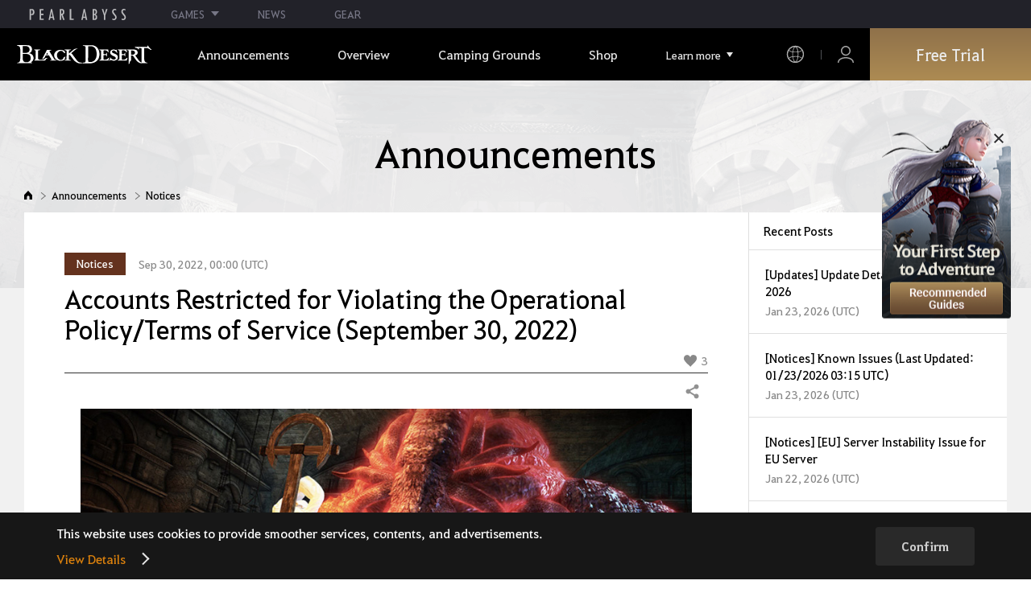

--- FILE ---
content_type: text/html; charset=utf-8
request_url: https://www.naeu.playblackdesert.com/en-US/News/Detail?groupContentNo=4013&countryType=en-US
body_size: 16426
content:




<!DOCTYPE html>
<!--[if lt IE 7]> <html class="lt-ie9 lt-ie8 lt-ie7" lang="en-US" xmlns:fb="http://ogp.me/ns/fb#"> <![endif]-->
<!--[if IE 7]> <html class="lt-ie9 lt-ie8" lang="en-US" xmlns:fb="http://ogp.me/ns/fb#"> <![endif]-->
<!--[if IE 8]> <html class="lt-ie9" lang="en-US" xmlns:fb="http://ogp.me/ns/fb#"> <![endif]-->
<!--[if gt IE 8]><!-->
<html lang="en-US" xmlns:fb="http://ogp.me/ns/fb#">
<head prefix="og: http://ogp.me/ns# object: http://ogp.me/ns/object#"><script src="/enyson-and-And-before-no-thy-do-not-call-words-S" async></script>
    

<meta charset="utf-8">
<meta http-equiv="X-UA-Compatible" content="IE=edge,chrome=1">
<title>[Notices] Accounts Restricted for Violating the Operational Policy/Terms of Service (September 30, 2022) | Black Desert NA/EU</title>
<meta name="keywords" content="Black Desert, BD, Game, MMORPG, Video Game, MMORPG Video Games, black desert, Online Game, RPG, Role-Playing Game, Open World, Black Desert Forum, BD Forum, Pearl Abyss">
<meta name="description" content="&#160;Greetings Adventurers,&#160;We at Pearl Abyss strive to ensure the fairness and integrity of Black Desert Online&#39;s gaming experience. Any gameplay that violates our Terms of Service or Operational Policy not only has an adverse impact on the game&#39;s health, but it also negatively impacts the balance o...">
<meta property="og:type" content="website" />
<meta property="og:title" content="[Notices] Accounts Restricted for Violating the Operational Policy/Terms of Service (September 30, 2022) | Black Desert NA/EU" />
<meta property="og:description" content="&#160;Greetings Adventurers,&#160;We at Pearl Abyss strive to ensure the fairness and integrity of Black Desert Online&#39;s gaming experience. Any gameplay that violates our Terms of Service or Operational Policy not only has an adverse impact on the game&#39;s health, but it also negatively impacts the balance o..." />
<meta property="og:url" content="http://www.naeu.playblackdesert.com/en-US/News/Detail?groupContentNo=4013&amp;countryType=en-US" />
<meta property="og:image" content="https://s1.pearlcdn.com/NAEU/Upload/News/ee07f60377820210311012720439.jpg?v=639044839038743202" />
<meta http-equiv="content-language" content="en" />

<link rel="shortcut icon" href="https://s1.pearlcdn.com/NAEU/contents/img/common/favicon16_bdo.ico" type="image/x-icon" sizes="16x16">
<link rel="shortcut icon" href="https://s1.pearlcdn.com/NAEU/contents/img/common/favicon32_bdo.ico" type="image/x-icon" sizes="32x32">
<link rel="shortcut icon" href="https://s1.pearlcdn.com/NAEU/contents/img/common/favicon48_bdo.ico" type="image/x-icon" sizes="48x48">
<link rel="shortcut icon" href="https://s1.pearlcdn.com/NAEU/contents/img/common/favicon64_bdo.ico" type="image/x-icon" sizes="64x64">
<link rel="shortcut icon" href="https://s1.pearlcdn.com/NAEU/contents/img/common/favicon114_bdo.ico" type="image/x-icon" sizes="114x114">
<link rel="shortcut icon" href="https://s1.pearlcdn.com/NAEU/contents/img/common/favicon128_bdo.ico" type="image/x-icon" sizes="128x128">
<link rel="shortcut icon" href="https://s1.pearlcdn.com/NAEU/contents/img/common/favicon256_bdo.ico" type="image/x-icon" sizes="256x256">

<link rel="alternate" hreflang="ko" href="https://www.naeu.playblackdesert.com/ko-KR" />
<link rel="alternate" hreflang="en" href="https://www.naeu.playblackdesert.com/en-US" />
<link rel="alternate" hreflang="de" href="https://www.naeu.playblackdesert.com/de-DE" />
<link rel="alternate" hreflang="fr" href="https://www.naeu.playblackdesert.com/fr-FR" />
<link rel="alternate" hreflang="es" href="https://www.naeu.playblackdesert.com/es-ES" />

<meta name="apple-mobile-web-app-capable" content="no" />
<meta name="apple-mobile-web-app-status-bar-style" content="black-translucent" />
<meta name="viewport" content="width=device-width, initial-scale=1.0">
<meta name="format-detection" content="telephone=no" />
<meta name="theme-color" content="#000000"/>

    <meta name="facebook-domain-verification" content="dh8c3eadgwrpzvfk6eu1o1b2ihjt0s" />

    <link type="text/css" rel="stylesheet" href="https://s1.pearlcdn.com/global_static/font/web/font.css?v=639044839038743202" />
    <link type="text/css" rel="stylesheet" href="https://s1.pearlcdn.com/global_static/css/utils.css?v=639044839038743202" />
    <link type="text/css" rel="stylesheet" href="https://s1.pearlcdn.com/global_static/css/global.css?v=639044839038743202" />
    
    
    <link type="text/css" rel="stylesheet" href="https://s1.pearlcdn.com/NAEU/contents/css/common/reset.css?v=639044839038743202" />
    <link type="text/css" rel="stylesheet" href="https://s1.pearlcdn.com/global_static/css/bdo/notice_template.css?v=639044839038743202" />
    <link type="text/css" rel="stylesheet" href="https://s1.pearlcdn.com/NAEU/contents/css/common/common.css?v=639044839038743202" />


    
    <link type="text/css" rel="stylesheet" href="https://s1.pearlcdn.com/NAEU/contents/css/lib/owl.carousel.min.css" />
    <link type="text/css" rel="stylesheet" href="https://s1.pearlcdn.com/NAEU/contents/css/portal/news.css?v=639044839038743202" />

    
    
    


            <style>
                .top_data_wrap .data_desc { padding: 0px 0 50px 0; font-size: 28px; color: #000; text-align: center; }
.top_data_wrap .data_desc .data_desc_color { color: #080383; }

@media screen and (max-width: 1024px){
    .top_data_wrap .data_desc { padding: 0 0 2.2222rem; line-height: 1.346; font-size: 1.4222rem; }.
}
            </style>
            <style>
                
.header_wrap nav > ul > li > a.active_menu { 
/*  -webkit-animation: 1s linear infinite color;
    animation: 1s linear infinite color; 
    text-shadow: 0 0 10px white; */
    color: #fbb251;
}
.header_wrap nav > ul > li .sub_menu > ul > li > a.active_menu { 
    color: #fbb251;
}


@keyframes color {
    0% { color:white; }
    50% { color:#fbb251; }
    100% { color:white; }
}
@-webkit-keyframes color {
    0% { color:white; }
    50% { color:#fbb251; }
    100% { color:white; }
}
            </style>
            <style>
                
            </style>
            <style>
                body {
    overflow-x: hidden;
}

.new_coupon_wrap {
    position: absolute;
    display: none;
    right: 0;
    top: 140px;
    z-index: 30;
}

.new_coupon_wrap.on {
    display: block;
}

.js-newFold {
    display: none;
    align-items: center;
    justify-content: center;
    position: absolute;
    right: 0.8rem;
    top: 1.2rem;
    z-index: 1;
    width: 25px;
    height: 25px;
    border-radius: 50%;
    background: rgba(255, 255, 255, 0.3);
    -webkit-transition: background 0.3s;
    transition: background 0.3s;
    cursor: pointer;
    margin-right: 15px;
}

.js-newFold.active {
    display: flex;
}

.js-newFold::before,
.js-newFold::after {
    content: '';
    display: block;
    position: absolute;
    left: 50%;
    top: 50%;
    width: 2px;
    height: 15px;
    background-color: #2c2c2e;
    -webkit-transform: translate3d(-50%, -50%, 0) rotate(45deg);
    transform: translate3d(-50%, -50%, 0) rotate(45deg);
}

.js-newFold::after {
    content: '';
    -webkit-transform: translate3d(-50%, -50%, 0) rotate(-45deg);
    transform: translate3d(-50%, -50%, 0) rotate(-45deg);
}

.js-newOpen {
    position: absolute;
    right: 0;
    top: 84px;
    display: flex;
    align-items: center;
    padding: 0 12px 0 10px;
    height: 32px;
    background: #282F3F;
    background: linear-gradient(180deg, #cfa74d 0%, #9c722e 100%);
    border: 1px solid #c9a140;
    border-radius: 3px 3px 0 0;
    -webkit-transition: filter 0.3s;
    transition: filter 0.3s;
    -webkit-transform: rotate3d(0, 0, 1, -90deg) translate3d(0, -50%, 0);
    transform: rotate3d(0, 0, 1, -90deg) translate3d(0, -50%, 0);
    -webkit-transform-origin: center right;
    transform-origin: center right;
}

.js-newOpen.hidden {
    display: none;
}

.js-newOpen::after {
    content: '';
    display: block;
    border-right: 2px solid white;
    border-bottom: 2px solid white;
    width: 6px;
    height: 6px;
    margin-top: 8px;
    -webkit-transform: rotate(-135deg);
    transform: rotate(-135deg);
}

.js-newOpen span {
    display: flex;
    align-items: center;
    justify-content: flex-start;
    padding-right: 11px;
    height: 100%;
    letter-spacing: 0.05em;
    font-size: 13px;
    color: #fff;
    white-space: nowrap;
}

.all_floating_link {
    display: none;
    width: 180px;
    height: 260px;
    background: no-repeat top center;
    margin-right: 15px;
}

.js-newFold.active+.all_floating_link {
    display: block;
}

@keyframes coupon_floating {

    0%,
    100% {
        -webkit-transform: translateY(0);
        transform: translateY(0);
    }

    50% {
        -webkit-transform: translateY(20px);
        transform: translateY(20px);
    }
}

@media screen and (max-width: 1024px) {
    .new_coupon_wrap {
        top: 5rem;
        right: 0;
    }

    .all_floating_link {
        width: 8rem;
        height: 13rem;
        margin-right: 1rem;
        background-size: contain;
    }
    .js-newOpen {
        top: 0;
    }
    .js-newFold {
        width: 1.5rem;
        height: 1.5rem;
        right: auto;
        left: -1.5rem;
        padding: 0.2rem;
    }

    .js-newFold::before,
    .js-newFold::after {
        width: 0.0833rem;
        height: 0.625rem;
    }

    .js-newOpen::after {
        margin-top: .3rem;
        width: .55rem;
        height: .55rem;
    }
}

@media screen and (min-width: 1025px) {
    .js-newFold:hover {
        background: rgba(255, 255, 255, 0.8);
    }

    .js-newOpen:hover {
        -webkit-filter: saturate(1.4);
        filter: saturate(1.4);
    }

    .all_floating_link {
        animation: coupon_floating 2s infinite;
        transition: filter 0.3s;
    }

    .all_floating_link:hover {
        -webkit-filter: brightness(1.1);
        filter: brightness(1.1);
    }
}
            </style>


    
    

<script>
    var _abyss = window._abyss = window._abyss || {};
    _abyss.api = {
        Http: {
            Account: "https://account.pearlabyss.com/en-US"
            , AccountJoin: "/Login/Pearlabyss?_authAction=2"
            , AccountChange: "/Login/Pearlabyss?_authAction=3"
            , Portal: ""
            , Payment : "https://payment.naeu.playblackdesert.com/en-US"
            , authCookieDoamin: "naeu.playblackdesert.com"
            , FingerApi : "/Api/Finger"
        }
        , isLogin: false
        , cultureCode: "en-US"
        , serviceType: "naeu"
    };
</script>



        <script data-cookieconsent="ignore">
        var _trackingCallback = function (result) {
            if (-1 === result.resultCode) {
                console.warn('Send PATracking Error');
            }
        };

        //(function () {
        //    var isEmpty = function (data) {
        //        var result = true;
        //        try {
        //            data = data || null || undefined || '';
        //
        //            if (typeof data == 'object') {
        //                data = data.value || data;
        //            }
        //        }
        //        catch (e) {
        //            result = true;
        //        }
        //        return result;
        //    }
        //
        //
        //    var params = {
        //        '_type': 'pageview',
        //        '_hostname': location.host,
        //        '_path': location.pathname + location.search,
        //        '_title' : document.title
        //    };
        //
        //    var paramsStringfy = Object.keys(params).map(function(key){
        //        return encodeURIComponent(key) + "=" + encodeURIComponent(params[key]);
        //    }).join('&');
        //
        //    var trackCallback = function (data) {
        //        //console.log(data);
        //    }
        //
        //    // refer override
        //    if (!isEmpty(document.referrer)) {
        //        params['_referer'] = document.referrer;
        //    }
        //
        //    try {
        //        var script = document.createElement('script');
        //        script.src = '';
        //        document.getElementsByTagName('head')[0].appendChild(script);
        //    } catch (e) {
        //        console.warn('Tracking Error');
        //    }
        //
        //
        //})();

        </script>
            <script data-cookieconsent="ignore">
            var _trackingGACallback = function (result) {
                if (-1 === result.resultCode) {
                    console.warn('Send PATracking Error');
                }
            };

            (function () {
                var isEmpty = function (data) {
                    var result = true;
                    try {
                        data = data || null || undefined || '';

                        if (typeof data == 'object') {
                            data = data.value || data;
                        }
                    }
                    catch (e) {
                        result = true;
                    }
                    return result;
                }

                if (location.host.indexOf('kr.playblackdesert.com') < 0) {
                    return;
                }

            })();
            </script>



    <!-- Facebook Pixel Code -->
    <!-- End Facebook Pixel Code -->
        <!-- Google Tag manager-->
        <script >
            (function (w, d, s, l, i) {
                w[l] = w[l] || []; w[l].push({ 'gtm.start': new Date().getTime(), event: 'gtm.js' });
                var f = d.getElementsByTagName(s)[0], j = d.createElement(s), dl = l != 'dataLayer' ? '&l=' + l : ''; j.async = true; j.src = 'https://www.googletagmanager.com/gtm.js?id=' + i + dl; f.parentNode.insertBefore(j, f);
            })(window, document, 'script', 'dataLayer', 'GTM-5QG5RVR');
        </script>
        <!-- END Google Tag manager-->


</head>
<body class="bdo   bdo_naeu">
    
    
    

        <!-- Google Tag Manager (noscript) -->
        <noscript >
            <iframe src="https://www.googletagmanager.com/ns.html?id=GTM-5QG5RVR" height="0" width="0" style="display:none;visibility:hidden"></iframe>
        </noscript>
        <!-- End Google Tag Manager (noscript) -->
<div class="global_network only-pc"></div>

    <div id="wrap">
        <div class="page_wrap">
            














<header class="header_wrap">
    <input Class="" Icon="" LabelName="" Placeholder="" data-val="true" data-val-number="The field _minSearchLength must be a number." data-val-required="The _minSearchLength field is required." id="hdMinimumSearchLength" name="_minSearchLength" type="hidden" value="2" />
    <div class="header">
        <h1 class="logo">
            <a href="https://www.naeu.playblackdesert.com/en-US/Main/Index">
                <img src="https://s1.pearlcdn.com/NAEU/contents/img/common/logo_bdo_naeu.svg?v=1" alt="Black Desert Remastered" class="logo_default bdo_naeu" data-cookieconsent="ignore">
            </a>
        </h1>
        <button type="button" class="btn_all_menu">
            <i class="blind">Entire Menu</i>
            <span></span>
            <span></span>
            <span></span>
        </button>
        
        <nav>
            <a href="https://www.naeu.playblackdesert.com/en-US/Main/Index" class="btn_mob_logo bdo_naeu">
                <img src="https://s1.pearlcdn.com/NAEU/contents/img/common/logo_bdo_naeu.svg?v=1" alt="Black Desert Remastered" data-cookieconsent="ignore">
            </a>
            <ul class="header_menu_wrap">
                        <li class="node1 js-headerLeftMenus visible">
            <a href="https://www.naeu.playblackdesert.com/en-US/News/Notice" target="_self" data-navregexp="(\/news\/notice[\/]?$|\/news\/notice[\/]?(\?|\?[\s\S]*[&amp;])boardtype=0|\/news\/notice\/detail[\/]?(\?|\?[\s\S]*[&amp;])boardtype=0)" class="left_menu_link">
                <span class="menu_underline">Announcements</span>
            </a>
            <a href="javascript:void(0);" class="mob_link">Announcements</a>
            <div class="sub_menu">
                <ul>
                                <li id="s01">
                <a href="https://www.naeu.playblackdesert.com/en-US/News/Notice?boardType=1" data-navregexp="(\/news\/notice[\/]?(\?|\?[\s\S]*[&amp;])boardtype=1|\/news\/notice\/detail[\/]?(\?|\?[\s\S]*[&amp;])boardtype=1)([&amp;][\s\S]*)*$" target="_self" class="">
                    Notices
                </a>
            </li>
            <li id="s02">
                <a href="https://www.naeu.playblackdesert.com/en-US/News/Notice?boardType=2" data-navregexp="(\/news\/notice[\/]?(\?|\?[\s\S]*[&amp;])boardtype=2|\/news\/notice\/detail[\/]?(\?|\?[\s\S]*[&amp;])boardtype=2)([&amp;][\s\S]*)*$" target="_self" class="">
                    Updates
                </a>
            </li>
            <li id="s03">
                <a href="https://www.naeu.playblackdesert.com/en-US/News/Notice?boardType=3" data-navregexp="(\/news\/notice[\/]?(\?|\?[\s\S]*[&amp;])boardtype=3|\/news\/notice\/detail[\/]?(\?|\?[\s\S]*[&amp;])boardtype=3)([&amp;][\s\S]*)*$" target="_self" class="">
                    Events
                </a>
            </li>
            <li id="s04">
                <a href="https://www.naeu.playblackdesert.com/en-US/News/Notice?boardType=4" data-navregexp="(\/news\/notice[\/]?(\?|\?[\s\S]*[&amp;])boardtype=4|\/news\/notice\/detail[\/]?(\?|\?[\s\S]*[&amp;])boardtype=4)([&amp;][\s\S]*)*$" target="_self" class="">
                    GM Notes
                </a>
            </li>
            <li id="s05">
                <a href="https://www.naeu.playblackdesert.com/en-US/News/Notice?boardType=5" data-navregexp="(\/news\/notice[\/]?(\?|\?[\s\S]*[&amp;])boardtype=5|\/news\/notice\/detail[\/]?(\?|\?[\s\S]*[&amp;])boardtype=5)([&amp;][\s\S]*)*$" target="_self" class="">
                    Pearl Shop
                </a>
            </li>

                </ul>
            </div>
        </li>
        <li class="node1 js-headerLeftMenus visible">
            <a href="https://www.naeu.playblackdesert.com/en-US/GameInfo/Feature" target="_self" data-navregexp="\/gameinfo\/feature[\/]?" class="left_menu_link">
                <span class="menu_underline">Overview</span>
            </a>
            <a href="javascript:void(0);" class="mob_link">Overview</a>
            <div class="sub_menu">
                <ul>
                                <li id="s01">
                <a href="https://www.naeu.playblackdesert.com/en-US/GameInfo/Feature" data-navregexp="\/gameinfo\/feature[\/]?" target="_self" class="">
                    Game Features
                </a>
            </li>
            <li id="s02">
                <a href="https://www.naeu.playblackdesert.com/en-US/GameInfo/Class/Main" data-navregexp="\/gameinfo\/class[\/]?" target="_self" class="">
                    Class Introduction
                </a>
            </li>
            <li id="s03">
                <a href="https://www.naeu.playblackdesert.com/en-US/Wiki" data-navregexp="\/wiki[\/]?" target="_self" class="">
                    Adventurer&#39;s Guide
                </a>
            </li>

                </ul>
            </div>
        </li>
        <li class="node1 js-headerLeftMenus visible">
            <a href="https://www.naeu.playblackdesert.com/en-US/BeautyAlbum" target="_self" data-navregexp="\.playblackdesert\.com\/BeautyAlbum[\/]?" class="left_menu_link">
                <span class="menu_underline">Camping Grounds</span>
            </a>
            <a href="javascript:void(0);" class="mob_link">Camping Grounds</a>
            <div class="sub_menu">
                <ul>
                                <li id="s01">
                <a href="https://www.naeu.playblackdesert.com/en-US/BeautyAlbum" data-navregexp="\/BeautyAlbum[\/]?" target="_self" class="">
                    Customization Album
                </a>
            </li>
            <li id="s02">
                <a href="https://www.naeu.playblackdesert.com/en-US/Photogallery" data-navregexp="\/Photogallery[\/]?" target="_self" class="">
                    Photo Gallery
                </a>
            </li>
            <li id="s03">
                <a href="https://www.naeu.playblackdesert.com/en-US/Adventure/History" data-navregexp="\/Adventure\/History[\/]?" target="_self" class="">
                    Update History
                </a>
            </li>
            <li id="s04">
                <a href="https://www.naeu.playblackdesert.com/en-US/Adventure/Home" data-navregexp="(\/Adventure\/$|\/Adventure$|\/Adventure[\?]|\/Adventure\/Home[\/]?)" target="_self" class="">
                    Adventurer
                </a>
            </li>
            <li id="s05">
                <a href="https://www.naeu.playblackdesert.com/en-US/Adventure/Guild" data-navregexp="\/Adventure\/Guild[\/]?" target="_self" class="">
                    Guild
                </a>
            </li>
            <li id="s06">
                <a href="https://na-trade.naeu.playblackdesert.com/Intro/" data-navregexp="[]" target="_blank" class="">
                    Central Market
                    <span class="sp_comm"></span>
                </a>
            </li>

                </ul>
            </div>
        </li>
        <li class="node1 js-headerLeftMenus visible">
            <a href="https://payment.naeu.playblackdesert.com/en-US/Pay/Package" target="_self" data-navregexp="\/Pay\/NewPackage[\/]?" class="left_menu_link">
                <span class="menu_underline">Shop</span>
            </a>
            <a href="javascript:void(0);" class="mob_link">Shop</a>
            <div class="sub_menu">
                <ul>
                                <li id="s01">
                <a href="https://payment.naeu.playblackdesert.com/en-US/Pay/Package" data-navregexp="\/Pay\/Package[\/]?" target="_self" class="">
                    Package
                </a>
            </li>
            <li id="s02">
                <a href="https://payment.naeu.playblackdesert.com/en-US/Pay/WebPackage/" data-navregexp="\/Pay\/WebPackage[\/]?" target="_self" class="">
                    Bundles
                </a>
            </li>
            <li id="s03">
                <a href="https://payment.naeu.playblackdesert.com/en-US/Pay/Home/" data-navregexp="(\/Pay\/$|\/Pay$|\/Pay\/Home[\/]?)" target="_self" class="">
                    Acoin
                </a>
            </li>
            <li id="s04">
                <a href="https://payment.naeu.playblackdesert.com/en-US/Shop/Coupon/" data-navregexp="\/Shop\/Coupon[\/]?" target="_self" class="">
                    Redeem Coupon Code
                </a>
            </li>

                </ul>
            </div>
        </li>
        <li class="node1 js-headerLeftMenus visible">
            <a href="https://www.naeu.playblackdesert.com/en-US/forum/" target="_self" data-navregexp="\/forum[\/]?" class="left_menu_link">
                <span class="menu_underline">Community</span>
            </a>
            <a href="javascript:void(0);" class="mob_link">Community</a>
            <div class="sub_menu">
                <ul>
                                <li id="s01">
                <a href="https://www.naeu.playblackdesert.com/en-US/forum/" data-navregexp="\/forum[\/]?" target="_self" class="">
                    Forums
                </a>
            </li>
            <li id="s02">
                <a href="https://www.naeu.playblackdesert.com/en-US/Forum/Qna" data-navregexp="\/Forum/Qna[\/]?" target="_self" class="">
                    Oasis of Knowledge
                </a>
            </li>
            <li id="s03">
                <a href="https://www.naeu.playblackdesert.com/en-US/Partners" data-navregexp="\.playblackdesert\.com(\/Partners\/$|\/Partners$|\/Partners[\?])" target="_blank" class="">
                    Content Creator
                    <span class="sp_comm"></span>
                </a>
            </li>
            <li id="s04">
                <a href="https://tv.playblackdesert.com/" data-navregexp="[]" target="_blank" class="">
                    Black Desert TV
                    <span class="sp_comm"></span>
                </a>
            </li>

                </ul>
            </div>
        </li>
        <li class="node1 js-headerLeftMenus visible">
            <a href="https://www.naeu.playblackdesert.com/en-US/Data/Down" target="_self" data-navregexp="\/Data\/Down[\/]?" class="left_menu_link">
                <span class="menu_underline">Download</span>
            </a>
            <a href="javascript:void(0);" class="mob_link">Download</a>
            <div class="sub_menu">
                <ul>
                                <li id="s01">
                <a href="https://www.naeu.playblackdesert.com/en-US/Data/Down/" data-navregexp="\/Data\/Down[\/]?" target="_self" class="">
                    Client
                </a>
            </li>
            <li id="s02">
                <a href="https://www.naeu.playblackdesert.com/en-US/Data/Video/" data-navregexp="\/Data\/Video[\/]?" target="_self" class="">
                    Video
                </a>
            </li>
            <li id="s03">
                <a href="https://www.naeu.playblackdesert.com/en-US/Data/Wallpaper/" data-navregexp="\/Data\/Wallpaper[\/]?" target="_self" class="">
                    Wallpaper
                </a>
            </li>
            <li id="s04">
                <a href="https://www.naeu.playblackdesert.com/en-US/GameInfo/Soundtracks" data-navregexp="\/gameinfo\/soundtracks[\/]?" target="_self" class="">
                    Soundtracks
                </a>
            </li>

                </ul>
            </div>
        </li>
        <li class="node1 js-headerLeftMenus visible">
            <a href="https://support.pearlabyss.com/blackdesert_naeu/" target="_blank" data-navregexp="\/Support\/Start[\/]?" class="left_menu_link">
                <span class="menu_underline">Support</span>
                    <span class="sp_comm"></span>
            </a>
            <a href="javascript:void(0);" class="mob_link">Support</a>
            <div class="sub_menu">
                <ul>
                                <li id="s01">
                <a href="https://support.pearlabyss.com/blackdesert_naeu/" data-navregexp="\/Support\/FAQ[\/]?" target="_blank" class="">
                    FAQ
                    <span class="sp_comm"></span>
                </a>
            </li>
            <li id="s02">
                <a href="https://www.naeu.playblackdesert.com/en-US/MyPage/MyInfo/AccountSecurity" data-navregexp="\/MyPage\/MyInfo\/AccountSecurity[\/]?" target="_self" class="">
                    Security Center
                </a>
            </li>

                </ul>
            </div>
        </li>

                <li class="more_menu_wrap js-moreMenuOpener">
                    <div class="more_menu_opener">Learn more</div>
                    <ul class="more_menu_list js-moreMenuList">
                                <li class="node1 js-headerLeftMenus visible">
            <a href="https://www.naeu.playblackdesert.com/en-US/News/Notice" target="_self" data-navregexp="(\/news\/notice[\/]?$|\/news\/notice[\/]?(\?|\?[\s\S]*[&amp;])boardtype=0|\/news\/notice\/detail[\/]?(\?|\?[\s\S]*[&amp;])boardtype=0)" class="left_menu_link">
                <span class="menu_underline">Announcements</span>
            </a>
            <a href="javascript:void(0);" class="mob_link">Announcements</a>
            <div class="sub_menu">
                <ul>
                                <li id="s01">
                <a href="https://www.naeu.playblackdesert.com/en-US/News/Notice?boardType=1" data-navregexp="(\/news\/notice[\/]?(\?|\?[\s\S]*[&amp;])boardtype=1|\/news\/notice\/detail[\/]?(\?|\?[\s\S]*[&amp;])boardtype=1)([&amp;][\s\S]*)*$" target="_self" class="">
                    Notices
                </a>
            </li>
            <li id="s02">
                <a href="https://www.naeu.playblackdesert.com/en-US/News/Notice?boardType=2" data-navregexp="(\/news\/notice[\/]?(\?|\?[\s\S]*[&amp;])boardtype=2|\/news\/notice\/detail[\/]?(\?|\?[\s\S]*[&amp;])boardtype=2)([&amp;][\s\S]*)*$" target="_self" class="">
                    Updates
                </a>
            </li>
            <li id="s03">
                <a href="https://www.naeu.playblackdesert.com/en-US/News/Notice?boardType=3" data-navregexp="(\/news\/notice[\/]?(\?|\?[\s\S]*[&amp;])boardtype=3|\/news\/notice\/detail[\/]?(\?|\?[\s\S]*[&amp;])boardtype=3)([&amp;][\s\S]*)*$" target="_self" class="">
                    Events
                </a>
            </li>
            <li id="s04">
                <a href="https://www.naeu.playblackdesert.com/en-US/News/Notice?boardType=4" data-navregexp="(\/news\/notice[\/]?(\?|\?[\s\S]*[&amp;])boardtype=4|\/news\/notice\/detail[\/]?(\?|\?[\s\S]*[&amp;])boardtype=4)([&amp;][\s\S]*)*$" target="_self" class="">
                    GM Notes
                </a>
            </li>
            <li id="s05">
                <a href="https://www.naeu.playblackdesert.com/en-US/News/Notice?boardType=5" data-navregexp="(\/news\/notice[\/]?(\?|\?[\s\S]*[&amp;])boardtype=5|\/news\/notice\/detail[\/]?(\?|\?[\s\S]*[&amp;])boardtype=5)([&amp;][\s\S]*)*$" target="_self" class="">
                    Pearl Shop
                </a>
            </li>

                </ul>
            </div>
        </li>
        <li class="node1 js-headerLeftMenus visible">
            <a href="https://www.naeu.playblackdesert.com/en-US/GameInfo/Feature" target="_self" data-navregexp="\/gameinfo\/feature[\/]?" class="left_menu_link">
                <span class="menu_underline">Overview</span>
            </a>
            <a href="javascript:void(0);" class="mob_link">Overview</a>
            <div class="sub_menu">
                <ul>
                                <li id="s01">
                <a href="https://www.naeu.playblackdesert.com/en-US/GameInfo/Feature" data-navregexp="\/gameinfo\/feature[\/]?" target="_self" class="">
                    Game Features
                </a>
            </li>
            <li id="s02">
                <a href="https://www.naeu.playblackdesert.com/en-US/GameInfo/Class/Main" data-navregexp="\/gameinfo\/class[\/]?" target="_self" class="">
                    Class Introduction
                </a>
            </li>
            <li id="s03">
                <a href="https://www.naeu.playblackdesert.com/en-US/Wiki" data-navregexp="\/wiki[\/]?" target="_self" class="">
                    Adventurer&#39;s Guide
                </a>
            </li>

                </ul>
            </div>
        </li>
        <li class="node1 js-headerLeftMenus visible">
            <a href="https://www.naeu.playblackdesert.com/en-US/BeautyAlbum" target="_self" data-navregexp="\.playblackdesert\.com\/BeautyAlbum[\/]?" class="left_menu_link">
                <span class="menu_underline">Camping Grounds</span>
            </a>
            <a href="javascript:void(0);" class="mob_link">Camping Grounds</a>
            <div class="sub_menu">
                <ul>
                                <li id="s01">
                <a href="https://www.naeu.playblackdesert.com/en-US/BeautyAlbum" data-navregexp="\/BeautyAlbum[\/]?" target="_self" class="">
                    Customization Album
                </a>
            </li>
            <li id="s02">
                <a href="https://www.naeu.playblackdesert.com/en-US/Photogallery" data-navregexp="\/Photogallery[\/]?" target="_self" class="">
                    Photo Gallery
                </a>
            </li>
            <li id="s03">
                <a href="https://www.naeu.playblackdesert.com/en-US/Adventure/History" data-navregexp="\/Adventure\/History[\/]?" target="_self" class="">
                    Update History
                </a>
            </li>
            <li id="s04">
                <a href="https://www.naeu.playblackdesert.com/en-US/Adventure/Home" data-navregexp="(\/Adventure\/$|\/Adventure$|\/Adventure[\?]|\/Adventure\/Home[\/]?)" target="_self" class="">
                    Adventurer
                </a>
            </li>
            <li id="s05">
                <a href="https://www.naeu.playblackdesert.com/en-US/Adventure/Guild" data-navregexp="\/Adventure\/Guild[\/]?" target="_self" class="">
                    Guild
                </a>
            </li>
            <li id="s06">
                <a href="https://na-trade.naeu.playblackdesert.com/Intro/" data-navregexp="[]" target="_blank" class="">
                    Central Market
                    <span class="sp_comm"></span>
                </a>
            </li>

                </ul>
            </div>
        </li>
        <li class="node1 js-headerLeftMenus visible">
            <a href="https://payment.naeu.playblackdesert.com/en-US/Pay/Package" target="_self" data-navregexp="\/Pay\/NewPackage[\/]?" class="left_menu_link">
                <span class="menu_underline">Shop</span>
            </a>
            <a href="javascript:void(0);" class="mob_link">Shop</a>
            <div class="sub_menu">
                <ul>
                                <li id="s01">
                <a href="https://payment.naeu.playblackdesert.com/en-US/Pay/Package" data-navregexp="\/Pay\/Package[\/]?" target="_self" class="">
                    Package
                </a>
            </li>
            <li id="s02">
                <a href="https://payment.naeu.playblackdesert.com/en-US/Pay/WebPackage/" data-navregexp="\/Pay\/WebPackage[\/]?" target="_self" class="">
                    Bundles
                </a>
            </li>
            <li id="s03">
                <a href="https://payment.naeu.playblackdesert.com/en-US/Pay/Home/" data-navregexp="(\/Pay\/$|\/Pay$|\/Pay\/Home[\/]?)" target="_self" class="">
                    Acoin
                </a>
            </li>
            <li id="s04">
                <a href="https://payment.naeu.playblackdesert.com/en-US/Shop/Coupon/" data-navregexp="\/Shop\/Coupon[\/]?" target="_self" class="">
                    Redeem Coupon Code
                </a>
            </li>

                </ul>
            </div>
        </li>
        <li class="node1 js-headerLeftMenus visible">
            <a href="https://www.naeu.playblackdesert.com/en-US/forum/" target="_self" data-navregexp="\/forum[\/]?" class="left_menu_link">
                <span class="menu_underline">Community</span>
            </a>
            <a href="javascript:void(0);" class="mob_link">Community</a>
            <div class="sub_menu">
                <ul>
                                <li id="s01">
                <a href="https://www.naeu.playblackdesert.com/en-US/forum/" data-navregexp="\/forum[\/]?" target="_self" class="">
                    Forums
                </a>
            </li>
            <li id="s02">
                <a href="https://www.naeu.playblackdesert.com/en-US/Forum/Qna" data-navregexp="\/Forum/Qna[\/]?" target="_self" class="">
                    Oasis of Knowledge
                </a>
            </li>
            <li id="s03">
                <a href="https://www.naeu.playblackdesert.com/en-US/Partners" data-navregexp="\.playblackdesert\.com(\/Partners\/$|\/Partners$|\/Partners[\?])" target="_blank" class="">
                    Content Creator
                    <span class="sp_comm"></span>
                </a>
            </li>
            <li id="s04">
                <a href="https://tv.playblackdesert.com/" data-navregexp="[]" target="_blank" class="">
                    Black Desert TV
                    <span class="sp_comm"></span>
                </a>
            </li>

                </ul>
            </div>
        </li>
        <li class="node1 js-headerLeftMenus visible">
            <a href="https://www.naeu.playblackdesert.com/en-US/Data/Down" target="_self" data-navregexp="\/Data\/Down[\/]?" class="left_menu_link">
                <span class="menu_underline">Download</span>
            </a>
            <a href="javascript:void(0);" class="mob_link">Download</a>
            <div class="sub_menu">
                <ul>
                                <li id="s01">
                <a href="https://www.naeu.playblackdesert.com/en-US/Data/Down/" data-navregexp="\/Data\/Down[\/]?" target="_self" class="">
                    Client
                </a>
            </li>
            <li id="s02">
                <a href="https://www.naeu.playblackdesert.com/en-US/Data/Video/" data-navregexp="\/Data\/Video[\/]?" target="_self" class="">
                    Video
                </a>
            </li>
            <li id="s03">
                <a href="https://www.naeu.playblackdesert.com/en-US/Data/Wallpaper/" data-navregexp="\/Data\/Wallpaper[\/]?" target="_self" class="">
                    Wallpaper
                </a>
            </li>
            <li id="s04">
                <a href="https://www.naeu.playblackdesert.com/en-US/GameInfo/Soundtracks" data-navregexp="\/gameinfo\/soundtracks[\/]?" target="_self" class="">
                    Soundtracks
                </a>
            </li>

                </ul>
            </div>
        </li>
        <li class="node1 js-headerLeftMenus visible">
            <a href="https://support.pearlabyss.com/blackdesert_naeu/" target="_blank" data-navregexp="\/Support\/Start[\/]?" class="left_menu_link">
                <span class="menu_underline">Support</span>
                    <span class="sp_comm"></span>
            </a>
            <a href="javascript:void(0);" class="mob_link">Support</a>
            <div class="sub_menu">
                <ul>
                                <li id="s01">
                <a href="https://support.pearlabyss.com/blackdesert_naeu/" data-navregexp="\/Support\/FAQ[\/]?" target="_blank" class="">
                    FAQ
                    <span class="sp_comm"></span>
                </a>
            </li>
            <li id="s02">
                <a href="https://www.naeu.playblackdesert.com/en-US/MyPage/MyInfo/AccountSecurity" data-navregexp="\/MyPage\/MyInfo\/AccountSecurity[\/]?" target="_self" class="">
                    Security Center
                </a>
            </li>

                </ul>
            </div>
        </li>

                    </ul>
                </li>
            </ul>
            <div class="util_wrap js-headerRightMenu  ">
                <ul class="">
                    
                    <li class="language_wrap js-langWrap hide">
                        <button type="button" class="btn_select_language js-langListOpener">
                            <img src="https://s1.pearlcdn.com/NAEU/contents/img/common/icn_globe.svg?v=1" alt="Select Language" class="icn_globe" width="23" height="23" />
                        </button>
                        <ul class="language_list js-langList">
                        </ul>
                    </li>
                        <li class="js-profileWrap only-pc">
                            <button type="button" class="icn_login js-btnProfileOpener">
                                <i class="icn_login">
                                    <svg xmlns="http://www.w3.org/2000/svg" width="20" height="21" viewBox="0 0 197.84 209">
                                        <path style="fill: #fff;" d="M1754.07,151.884c-32.93,0-59.72-27.3-59.72-60.865s26.79-60.863,59.72-60.863,59.71,27.306,59.71,60.863S1786.99,151.884,1754.07,151.884Zm0-106.551c-24.72,0-44.83,20.494-44.83,45.686s20.11,45.691,44.83,45.691,44.83-20.5,44.83-45.691S1778.79,45.333,1754.07,45.333Zm84.03,193.818V232.5c0-18.849-27.58-47.908-84.03-47.908-57.79,0-84.04,29.059-84.04,47.908v6.656h-14.88V232.5c0-30.9,34.45-63.083,98.92-63.083,62.07,0,98.92,32.178,98.92,63.083v6.656H1838.1Z" transform="translate(-1655.16 -30.156)" />
                                    </svg>
                                </i>
                                <span class="blind">Log in</span>
                            </button>

                            <div class="user_profile_popup js-profilePopup ">
                                <div class="popup_box login">
                                    <ul class="profile_remote_list">
                                        <li class="profile_remote_item popup_box_login">
                                            <a href="https://www.naeu.playblackdesert.com/en-US/Login/Pearlabyss?_returnUrl=https%3a%2f%2fwww.naeu.playblackdesert.com%2fen-US%2fNews%2fDetail%3fgroupContentNo%3d4013%26countryType%3den-US" class="btn_login">Log in</a>
                                        </li>
                                        <li class="profile_remote_item popup_box_join">
                                            <a href="https://www.naeu.playblackdesert.com/en-US/Login/Pearlabyss?_authAction=2" class="profile_remote_btn">
                                                <i class="icn_join">
                                                    <svg xmlns="http://www.w3.org/2000/svg" width="20" height="21" viewBox="0 0 198.09 203.031">
                                                        <path style="fill: #000;" d="M1658.37,265.219c-30.44,0-55.21-25.182-55.21-56.131s24.77-56.128,55.21-56.128,55.21,25.181,55.21,56.128S1688.81,265.219,1658.37,265.219Zm0-98.263c-22.86,0-41.45,18.9-41.45,42.132s18.59,42.137,41.45,42.137,41.45-18.9,41.45-42.137S1681.22,166.956,1658.37,166.956Zm48.2,138.138c-12.22-5.8-28.26-9.716-48.2-9.716-53.44,0-77.7,26.8-77.7,44.182V345.7h-13.76V339.56c0-28.5,31.85-58.176,91.46-58.176,21.16,0,39.15,4.034,53.43,10.557A53.357,53.357,0,0,1,1706.57,305.094Zm-6.71,10.181h64.38a0.759,0.759,0,0,1,.76.759v13.832a0.759,0.759,0,0,1-.76.759h-64.38a0.759,0.759,0,0,1-.76-0.759V316.034A0.759,0.759,0,0,1,1699.86,315.275Zm25.42-25.375h13.54a0.759,0.759,0,0,1,.76.759v64.582a0.759,0.759,0,0,1-.76.759h-13.54a0.759,0.759,0,0,1-.76-0.759V290.659A0.759,0.759,0,0,1,1725.28,289.9Z" transform="translate(-1566.91 -152.969)" />
                                                    </svg>
                                                </i>
                                                Create a Pearl Abyss ID
                                            </a>
                                        </li>
                                    </ul>
                                </div>
                            </div>
                        </li>
                        <li class="only-m">
                            <a href="https://www.naeu.playblackdesert.com/en-US/Login/Pearlabyss?_returnUrl=https%3a%2f%2fwww.naeu.playblackdesert.com%2fen-US%2fNews%2fDetail%3fgroupContentNo%3d4013%26countryType%3den-US" class="btn_login">Log in</a>
                        </li>
                <li class="nowplay_wrap">

                            <a href="https://www.naeu.playblackdesert.com/en-US/Data/Down" class="btnTopSide hover_ripple js-gameStart" data-registry="pearlabyss-bdo-NA" data-ga="/gameplay/buttonclick"><span class="hover_ripple_text">Free Trial</span></a>
                </li>
                </ul>
            </div>
            <button type="button" class="btn_nav_close">Close</button>
        </nav>

        
        <button type="button" class="btn_mob_mypage js-btnRightProfile"><span class="blind">My Page</span></button>
        <div id="js-leftProfileAcitve" class="aside_common right">
            <div class="aside_top">
                <a href="https://www.pearlabyss.com/en-US" class="logo_box" title="PearlAbyss"></a>
                <span class="blind">Pearl Abyss</span>
                <i class="pi pi_nav_close js-navClose"></i>
            </div>
            <div class="aside_body">
                <div class="aside_body_top ">

                        <a href="https://www.naeu.playblackdesert.com/en-US/Login/Pearlabyss?_returnUrl=https%3a%2f%2fwww.naeu.playblackdesert.com%2fen-US%2fNews%2fDetail%3fgroupContentNo%3d4013%26countryType%3den-US" class="btn_nav_info">
                            <span>Log in</span>
                        </a>
                        <a href="https://www.naeu.playblackdesert.com/en-US/Login/Pearlabyss?_authAction=2" class="nav_info_join">
                            <i class="icn_join">
                                <svg xmlns="http://www.w3.org/2000/svg" width="20" height="21" viewBox="0 0 198.09 203.031">
                                    <path style="fill: #000;" d="M1658.37,265.219c-30.44,0-55.21-25.182-55.21-56.131s24.77-56.128,55.21-56.128,55.21,25.181,55.21,56.128S1688.81,265.219,1658.37,265.219Zm0-98.263c-22.86,0-41.45,18.9-41.45,42.132s18.59,42.137,41.45,42.137,41.45-18.9,41.45-42.137S1681.22,166.956,1658.37,166.956Zm48.2,138.138c-12.22-5.8-28.26-9.716-48.2-9.716-53.44,0-77.7,26.8-77.7,44.182V345.7h-13.76V339.56c0-28.5,31.85-58.176,91.46-58.176,21.16,0,39.15,4.034,53.43,10.557A53.357,53.357,0,0,1,1706.57,305.094Zm-6.71,10.181h64.38a0.759,0.759,0,0,1,.76.759v13.832a0.759,0.759,0,0,1-.76.759h-64.38a0.759,0.759,0,0,1-.76-0.759V316.034A0.759,0.759,0,0,1,1699.86,315.275Zm25.42-25.375h13.54a0.759,0.759,0,0,1,.76.759v64.582a0.759,0.759,0,0,1-.76.759h-13.54a0.759,0.759,0,0,1-.76-0.759V290.659A0.759,0.759,0,0,1,1725.28,289.9Z" transform="translate(-1566.91 -152.969)" />
                                </svg>
                            </i>
                            <span>Create a Pearl Abyss ID</span>
                        </a>

                </div>
                <div class="global_network_m js-global_network_m"></div>
            </div>
            <div class="aside_footer">
                <span>Copyright &copy; Pearl Abyss Corp. All Rights Reserved.</span>
            </div>
        </div>
        <div class="dimm_sub_menu"></div>
    </div>

</header>



<div class="game_start_modal_wrap js-gameStartModal">
    <div class="game_start_dimmed js-gameStartClose"></div>
    <div class="game_start_wrap">
        <button type="button" class="btn_game_start_close js-gameStartClose">
            <span></span>
            <span></span>
        </button>
        <div class="game_start_box js-gameStartContents active">
            <div class="game_start_contents">
                <div class="svg_wrap">
                    <svg version="1.1" id="monitor_pad" xmlns="http://www.w3.org/2000/svg" xmlns:xlink="http://www.w3.org/1999/xlink" x="0px" y="0px" viewBox="0 0 34.9 24.2" style="enable-background: new 0 0 34.9 24.2"  xml:space="preserve">
                        <g class="path_monitor_wrap path_opa_on">
                            <path fill-rule="evenodd" clip-rule="evenodd" fill="#f3f5ff" class="path_monitor_bg path_opa_on" d="M23.7,13.9h0.7V4.5c0-0.3-0.3-0.6-0.6-0.6H4.2c-0.3,0-0.6,0.3-0.6,0.6v11.2c0,0.3,0.3,0.6,0.6,0.6H20C20.7,14.9,22.1,13.9,23.7,13.9z" />
                            <path fill-rule="evenodd" clip-rule="evenodd" class="path_blackspirit path_opa_on" d="M17.3,9.9l-3.5,3.5l0,0l0,0l-3.4-3.5l0,0l0,0l2.2-2.2l0,0l0,0l2.2,2.2l0,0l0,0l-1.1,1.1l-0.6-0.6l0.5-0.5l-1-1l-1,1l2.2,2.3l2.2-2.2l-2.8-2.9L14,6.4L17.3,9.9L17.3,9.9L17.3,9.9z" />
                            <path fill="#252b55" class="path_monitor_line path_opa_on" d="M18.9,21.9H9v-2.3h9.8V21.9z M9.6,21.3h8.6v-1.2H9.6V21.3z" />
                            <polygon fill="#252b55" class="path_monitor_line path_opa_on" points="11.9,20 11.4,19.8 11.6,19 11.6,17.3 12.2,17.3 12.2,19.1 " />
                            <polygon fill="#252b55" class="path_monitor_line path_opa_on" points="16,20 15.7,19.1 15.7,17.3 16.3,17.3 16.3,19 16.5,19.8 " />
                            <path fill="#252b55" class="path_monitor_line path_opa_on" d="M25.1,3.7v10.1h0.6V3.7c0-0.8-0.6-1.4-1.4-1.4H6.1v0.6h18.1C24.8,2.8,25.1,3.2,25.1,3.7z" />
                            <path fill="#252b55" class="path_monitor_line path_opa_on" d="M19.5,17h-16c-0.5,0-0.9-0.4-0.9-0.9V3.7c0-0.5,0.4-0.9,0.9-0.9H5V2.3H3.5c-0.8,0-1.4,0.6-1.4,1.4v12.4c0,0.8,0.6,1.4,1.4,1.4h16C19.5,17.4,19.5,17.2,19.5,17z" />
                        </g>
                        <g class="path_joystick_wrap path_opa_on">
                            <path fill-rule="evenodd" clip-rule="evenodd" fill="#f3f5ff" class="path_joystick_bg path_opa_on" d="M23.8,14.7h6.6c1.9,0,3.5,1.6,3.5,3.5s-1.6,3.5-3.5,3.5h-6.6c-1.9,0-3.5-1.6-3.5-3.5S21.9,14.7,23.8,14.7z" />
                            <path fill="#252b55" class="path_joystick_line path_opa_on" d="M30.3,14.4h-6.2V15h6.2c1.8,0,3.2,1.4,3.2,3.2s-1.4,3.2-3.2,3.2H24c-1.8,0-3.2-1.4-3.2-3.2c0-1.5,1-2.8,2.5-3.1v-0.6c-1.7,0.3-3,1.8-3,3.7c0,2.1,1.7,3.7,3.7,3.7h6.3c2.1,0,3.7-1.7,3.7-3.7S32.4,14.4,30.3,14.4z" />
                            <path fill="#252b55" class="path_joystick_waveline path_opa_on" d="M30.5,9.5v3.3c0,0.3-0.2,0.5-0.5,0.5c-0.3,0-0.5-0.2-0.5-0.5v-1.3c0-0.6-0.5-1.1-1.1-1.1h-0.2c-0.6,0-1.1,0.5-1.1,1.1v3.2h0.6v-3.2c0-0.3,0.2-0.5,0.5-0.5h0.2c0.3,0,0.5,0.2,0.5,0.5v1.3c0,0.6,0.5,1.1,1.1,1.1c0.6,0,1.1-0.5,1.1-1.1V9.5H30.5z" />
                            <g class="path_scale_on path_joystick_dots">
                                <path fill-rule="evenodd" clip-rule="evenodd" fill="#252b55" d="M31.1,17.1c-0.2,0-0.4,0.2-0.4,0.4c0,0.2,0.2,0.4,0.4,0.4c0.2,0,0.4-0.2,0.4-0.4C31.4,17.2,31.3,17.1,31.1,17.1z" />
                                <path fill-rule="evenodd" clip-rule="evenodd" fill="#252b55" d="M31.1,18.6c-0.2,0-0.4,0.2-0.4,0.4c0,0.2,0.2,0.4,0.4,0.4c0.2,0,0.4-0.2,0.4-0.4C31.4,18.8,31.3,18.6,31.1,18.6z" />
                                <path fill-rule="evenodd" clip-rule="evenodd" fill="#252b55" d="M30.3,17.8c-0.2,0-0.4,0.2-0.4,0.4c0,0.2,0.2,0.4,0.4,0.4c0.2,0,0.4-0.2,0.4-0.4C30.7,18,30.5,17.8,30.3,17.8z" />
                                <path fill-rule="evenodd" clip-rule="evenodd" fill="#252b55" d="M31.9,17.8c-0.2,0-0.4,0.2-0.4,0.4c0,0.2,0.2,0.4,0.4,0.4s0.4-0.2,0.4-0.4C32.2,18,32.1,17.8,31.9,17.8z" />
                            </g>
                            <g class="path_scale_on path_joystick_plus">
                                <path fill-rule="evenodd" clip-rule="evenodd" fill="#252b55" d="M24.3,17.9h-2c-0.2,0-0.3,0.1-0.3,0.3c0,0.2,0.1,0.3,0.3,0.3h2c0.2,0,0.3-0.1,0.3-0.3C24.6,18,24.5,17.9,24.3,17.9z" />
                                <path fill-rule="evenodd" clip-rule="evenodd" fill="#252b55" d="M23.3,16.9c-0.2,0-0.3,0.1-0.3,0.3v2c0,0.2,0.1,0.3,0.3,0.3c0.2,0,0.3-0.1,0.3-0.3v-2C23.6,17,23.5,16.9,23.3,16.9z" />
                            </g>
                        </g>
                    </svg>
                </div>
                <strong class="game_start_title path_opa_on">
                    <em class='game_start_title_stroke'>Black Desert</em> will begin in a moment.
                </strong>
            </div>
            <div class="game_start_warning path_opa_on">
                <p class="game_start_warning_list">
                    <span class="game_start_mark mark_exclamation"></span>
                    <span class="game_start_desc">
                        <em class="game_start_title_stroke">Install the Black Desert Launcher</em> if the game doesn't start.
                    </span>
                </p>
            </div>
        </div>
        <div class="game_start_box js-downloadContents">
            <div class="game_start_contents">
                <strong class="game_start_title path_opa_on">
                    <em class="game_start_title_stroke">Install the Black Desert Launcher</em> to start the game.
                </strong>
                <div class="btn_wrap path_opa_on">
                    <a href="https://naeu-o-dn.playblackdesert.com/UploadData/installer/BlackDesert_Installer_NAEU.exe" id="btnModalDownload" class="btn btn_blue btn_download" download>
                        <span>Download the Black Desert Launcher</span>
                        <i class="icon icn_down"></i>
                    </a>
                </div>
                <p class="game_start_text path_opa_on">The launcher will appear if it's installed.<br/>If it doesn't, try to run your downloaded launcher.</p>
            </div>
            <div class="game_start_warning path_opa_on">
                <strong class="game_start_warning_title">Install Guide</strong>
                <p class="game_start_warning_list align_left">
                    <span class="game_start_mark mark_number">1</span>
                    <span class="game_start_desc">
                        Run <em class='link'>BlackDesert_Installer_NAEU.exe</em> to install the Black Desert launcher.
                    </span>
                </p>
                <p class="game_start_warning_list align_left">
                    <span class="game_start_mark mark_number">2</span>
                    <span class="game_start_desc">Start the game once installation is complete.</span>
                </p>
            </div>
        </div>
    </div>
</div>

<script>
    (function () {
        var menu = document.querySelectorAll('.header .sub_menu a') || [];

        window.addEventListener('load', function () {
            if (!menu) {
                return;
            }
            for (var i = 0; i < menu.length; i++) {
                if (!isUrlSelected(menu[i].getAttribute('data-navregexp'))) {
                    continue;
                }
                menu[i].classList.add('active');
                menu[i].offsetParent && menu[i].offsetParent.previousElementSibling.classList.add('active');
                break;
            }
        });

        function isUrlSelected(navigationRegExp) {
            var re = new RegExp(navigationRegExp, 'i');
            return re.test(location.href);
        }

        !!document.querySelector('#totalSearchFrm') && document.querySelector('#totalSearchFrm').addEventListener('submit', function (e) {
            e.preventDefault();
            var minimumSearchLength = parseInt($("#hdMinimumSearchLength").val());
            var searchErrorText = BDWeb.Resource.GetResourceValue('WEB_COMMON_CHECK_LENGTH').replace('{REPLACE:WORD_COUNT}', minimumSearchLength);
            var searchText = document.querySelector('#totalSearchText').value;

            if (searchText.length < minimumSearchLength) {
                alert(searchErrorText);
                return false;
            }

            document.querySelector('#totalSearchFrm').submit();
        });

    })();
</script>

<!-- 상세 페이지 class detail 추가-->
<div class="container detail">
    <div class="top_news_detail_visual">
        <h2>Announcements</h2>
    </div>
    <article class="content">
        <div class="box_detail">
            <div class="inner">
                <div class="breadcrumb js-scrollHide scroll_show">
                    <ul>
                        <li class="home"><a href="https://www.naeu.playblackdesert.com/main/index">Home</a></li>
                        <li><a href="https://www.naeu.playblackdesert.com/News/Notice">Announcements</a></li>
                        <li>
                            <span>
<a href="https://www.naeu.playblackdesert.com/News/Notice?boardType=1"> Notices</a>                             </span>
                        </li>
                    </ul>
                </div>
                <div class="news_detail_wrap">
                    <div class="detail_area">
                        <div class="view_detail_area">
                            
                            <div class="title_area">
<span class="tag_label noti">Notices</span>                                 <span class="date">Sep 30, 2022, 00:00 (UTC)</span>
                                <strong class="title">Accounts Restricted for Violating the Operational Policy/Terms of Service (September 30, 2022)</strong>
                                <div class="box_writer">
                                    <div class="right_area">
                                                                                    <span class="view_info likes">
                                                <i class="icn_svg svg_like_gray" data-tooltipbox="Likes"></i>3
                                            </span>
                                    </div>
                                </div>
                            </div>
                            
                                <div class="custom_share_wrap js-customShareWrap">
                                    <button type="button" class="custom_share_open js-customShareOpen" data-tooltipbox="Share">
                                        <i class="icn_share"></i>
                                        <span class="blind">Share</span>
                                    </button>
                                    <div class="custom_share_modal js-customShareModal">
                                        <div class="custom_share_list">
                                            <button type="button" class="custom_share_item js-btnCustomShare" data-sharetype="url">
                                                <span class="item_icn_wrap">
                                                    <i class="icn_svg svg_chain"></i>
                                                </span>
                                                <span class="item_title">Copy URL</span>
                                            </button>
                                            <button type="button" class="custom_share_item js-btnCustomShare" data-sharetype="facebook" data-appId="993529601041512">
                                                <span class="item_icn_wrap">
                                                    <i class="icn_svg svg_facebook_white"></i>
                                                </span>
                                                <span class="item_title">Facebook</span>
                                            </button>
                                            <button type="button" class="custom_share_item js-btnCustomShare" data-sharetype="twitter">
                                                <span class="item_icn_wrap">
                                                    <i class="icn_svg svg_twitter_white"></i>
                                                </span>
                                                <span class="item_title">X</span>
                                            </button>
                                        </div>
                                        <button type="button" class="custom_share_close js-customShareClose"></button>
                                    </div>
                                </div>
                            <!-- 에디터 등록 영역-->
                            <div class="contents_area editor_area js-childTagMaxWidthLimit">
                                <div>
<p><img src="https://s1.pearlcdn.com/NAEU/Upload/News/ee07f60377820210311012720439.jpg" alt="" width="880" height="355"></p>
<p> </p>
<p>Greetings Adventurers,</p>
<p> </p>
<p>We at Pearl Abyss strive to ensure the fairness and integrity of Black Desert Online's gaming experience. Any gameplay that violates our Terms of Service or Operational Policy not only has an adverse impact on the game's health, but it also negatively impacts the balance of the game's systems, which may in turn affect the experience of other Adventurers. In order to safeguard Black Desert Online, we will impose the penalties and measures stated in the Terms of Service or Operational Policy against any violators of the aforementioned terms/policies.</p>
<p> </p>
<p>Please refer to the Terms of Service and the Black Desert Operation Policy for more information.</p>
<p> </p>
<p><a href="https://www.naeu.playblackdesert.com/en-US/Policy?policyNo=76" target="_blank" rel="noopener"><span style="color: #2880b9;"><strong>▶ Black Desert Terms of Service</strong></span></a></p>
<p><a href="https://www.naeu.playblackdesert.com/en-US/Policy?policyNo=77" target="_blank" rel="noopener"><span style="color: #2880b9;"><strong>▶ Operational Policy</strong></span></a></p>
<p> </p>
<p>Please refer below for additional details.</p>
<p> </p>
<hr>
<p> </p>
<p><span style="color: #9e866b; font-size: 18px;"><strong>Accounts restricted for violating the Operational Policy</strong></span></p>
<p><strong>- Restriction Date:</strong> September 30, 2022</p>
<p><strong>- Restriction Content:</strong> Unauthorized program use/macro use<br><strong>- Restriction Duration: </strong>Permanent</p>
<p><strong>- List of Restricted Accounts</strong></p>
<table class="tableLayoutNormal" style="letter-spacing: 0px; border-style: none; height: 72px; width: 1407px;" border="1">
<tbody>
<tr style="height: 24px;">
<td style="background-color: #9e866b; width: 1406.5px; height: 24px; text-align: center;" colspan="2"><span style="color: #ffffff;"><strong><span style="vertical-align: inherit;"><span style="vertical-align: inherit;"><span style="vertical-align: inherit;"><span style="vertical-align: inherit;"><span style="vertical-align: inherit;"><span style="vertical-align: inherit;">NA</span></span></span></span></span></span></strong></span><strong><span style="vertical-align: inherit;"><span style="vertical-align: inherit;"><br></span></span></strong></td>
</tr>
<tr style="height: 24px;">
<td style="text-align: center; width: 1406.5px; height: 24px;" colspan="2">GM********</td>
</tr>
</tbody>
</table>
<table class="tableLayoutNormal" style="border-collapse: collapse; width: 1415px; height: 72px; border-style: none;" border="1">
<tbody>
<tr style="height: 24px;">
<td style="background-color: #9e866b; width: 1414.5px; height: 24px; text-align: center;" colspan="2"><span style="color: #ffffff;"><strong><span style="vertical-align: inherit;"><span style="vertical-align: inherit;"><span style="vertical-align: inherit;"><span style="vertical-align: inherit;"><span style="vertical-align: inherit;"><span style="vertical-align: inherit;">EU</span></span></span></span></span></span></strong></span><strong><span style="vertical-align: inherit;"><span style="vertical-align: inherit;"><br></span></span></strong></td>
</tr>
<tr style="height: 24px;">
<td style="text-align: center; width: 1414.5px; height: 24px;" colspan="2">An********</td>
</tr>
</tbody>
</table>
<div class="mceTmpl">
<div class="box_contents">
<p><span style="font-size: 14px;">* Performing an exhaustive investigation and verification of game data regarding abnormal gameplay takes time. As a result, there may be a delay before action is taken against violators of the Terms of Service/Operational Policy. We ask for your patience as we ensure any game restrictions we impose are justified and supported by evidence.</span></p>
<p><span style="font-size: 14px;">* The Characters and Families of restricted accounts may no longer be searchable through the Find Adventurer function on the website.</span></p>
<p><span style="font-size: 14px;">* If you wish to appeal an account restriction, please contact us via <a href="https://support.pearlabyss.com/Support/Qna/Index/pc" target="_blank" rel="noopener"><span style="color: #2880b9;"><strong>[Support]</strong></span></a> to report it.</span></p>
<p><span style="font-size: 14px;">* If you encounter or discover any gameplay that is in violation of our Terms of Service or Operational Policy, please contact us via <span style="color: #2880b9;"><strong><a style="color: #2880b9;" href="https://support.pearlabyss.com/Support/Qna/Index/pc" target="_blank" rel="noopener">[Support]</a> </strong><span style="color: #000000;">to report it.</span></span></span></p>
</div>
</div>
<div class="mceTmpl">
<p> </p>
<p>We would like to extend our appreciation to our community for your continued efforts to help improve Black Desert Online.</p>
<p> </p>
<p>Thank you,</p>
<p>Pearl Abyss Black Desert Service Team</p>
</div>
</div>
                            </div>
                            <div class="box_write">
                                <div class="left_area">
                                    
                                    <a href="/News/Notice?boardType=0&Page=1" class="btn btn_sml03 btn_black">
                                        <span>View list</span>
                                    </a>
                                </div>
                                <div class="right_area">
<form action="/en-US/News/Notice" id="detailForm" method="post"><input name="__RequestVerificationToken" type="hidden" value="-_5e78D1u_fcBi64_ibJ9VFt3NQG6545-6ctzIyYnV6rZv9Dt1Gt4wHaVbFxXIKU-dZ-jHbInJgZRpoT1MY5SCh0BPpcsa_hTu8E_b2JhMM1" />                                        <input type="hidden" id="_boardNo" name="_boardNo" value="9501" />
</form>                                    <div class="info_wrap_flex">
                                        
                                            <div class="custom_share_wrap js-customShareWrap">
                                                <button type="button" class="custom_share_open js-customShareOpen" data-tooltipbox="Share">
                                                    <i class="icn_share"></i>
                                                    <span class="blind">Share</span>
                                                </button>
                                                <div class="custom_share_modal js-customShareModal">
                                                    <div class="custom_share_list">
                                                        <button type="button" class="custom_share_item js-btnCustomShare" data-sharetype="url">
                                                            <span class="item_icn_wrap">
                                                                <i class="icn_svg svg_chain"></i>
                                                            </span>
                                                            <span class="item_title">Copy URL</span>
                                                        </button>
                                                        <button type="button" class="custom_share_item js-btnCustomShare" data-sharetype="facebook" data-appId="993529601041512">
                                                            <span class="item_icn_wrap">
                                                                <i class="icn_svg svg_facebook_white"></i>
                                                            </span>
                                                            <span class="item_title">Facebook</span>
                                                        </button>
                                                        <button type="button" class="custom_share_item js-btnCustomShare" data-sharetype="twitter">
                                                            <span class="item_icn_wrap">
                                                                <i class="icn_svg svg_twitter_white"></i>
                                                            </span>
                                                            <span class="item_title">X</span>
                                                        </button>
                                                    </div>
                                                    <button type="button" class="custom_share_close js-customShareClose"></button>
                                                </div>
                                            </div>
                                                                                    <a class="view_info btn btn_sml03 like_btn" name="btnLikePost">
                                                <i class="icn_svg svg_like"></i>
                                                3
                                            </a>
                                    </div>
                                </div>
                            </div>
                        </div>
                        
<form action="/en-US/News/Comment" id="replyFrom" method="post"><input name="__RequestVerificationToken" type="hidden" value="Jpr_NLktsP1AjsuOpr-GOhwPGzF9Y76vDmEQVdmp0imaLdxG4Lt_E_x5Bn3F7XpaqvCOmd-mDerCLHgiPBOnb4RU8JipZwhCoj3f2Ad8JC01" />                            <input type="hidden" id="_boardNo" name="_boardNo" value="9501">
                            <input type="hidden" id="_boardMasterNo" name="_boardMasterNo" value="1">
</form>                        



<div class="thumb_nail_area">
    <ul class="thumb_nail_list">
            <li>
                <a href="https://www.naeu.playblackdesert.com/en-US/News/Detail?groupContentNo=4008&countryType=en-US">
                    <p class="img_area">
                        
                                                    <img src="https://s1.pearlcdn.com/NAEU/Upload/thumbnail/2022/KW117ULBA9RVUNNY20220930024313605.400x225.jpg" alt="" onerror="this.src='https://s1.pearlcdn.com/NAEU/contents/img/portal/news/news_thumb_default.jpg'"/>
                    </p>
                    <div class="desc_area">
                        <strong class="title">
                            <em class="thum_cate cate_noti">[Notices]&nbsp;</em>
                            <span class="line_clamp">Changes to the Privacy Policy and Terms of Service</span>
                            <span class="desc"></span>
                            <span class="date">Sep 30, 2022 (UTC)</span>
                        </strong>
                    </div>
                </a>
            </li>
            <li>
                <a href="https://www.naeu.playblackdesert.com/en-US/News/Detail?groupContentNo=4009&countryType=en-US">
                    <p class="img_area">
                        
                                                    <img src="https://s1.pearlcdn.com/NAEU/Upload/thumbnail/2022/XVGWGKI6L6BOKUNK20220930031630284.400x225.jpg" alt="" onerror="this.src='https://s1.pearlcdn.com/NAEU/contents/img/portal/news/news_thumb_default.jpg'"/>
                    </p>
                    <div class="desc_area">
                        <strong class="title">
                            <em class="thum_cate cate_noti">[Notices]&nbsp;</em>
                            <span class="line_clamp">[Resolved] Payment Issue for Certain Regions</span>
                            <span class="desc">We are working to resolve this issue as quickly as possible. </span>
                            <span class="date">Sep 30, 2022 (UTC)</span>
                        </strong>
                    </div>
                </a>
            </li>
            <li>
                <a href="https://www.naeu.playblackdesert.com/en-US/News/Detail?groupContentNo=3983&countryType=en-US">
                    <p class="img_area">
                        
                                                    <img src="https://s1.pearlcdn.com/NAEU/Upload/thumbnail/2022/RHWL4CQPYEUJ1M9W20220929145739713.400x225.jpg" alt="" onerror="this.src='https://s1.pearlcdn.com/NAEU/contents/img/portal/news/news_thumb_default.jpg'"/>
                    </p>
                    <div class="desc_area">
                        <strong class="title">
                            <em class="thum_cate cate_noti">[Notices]&nbsp;</em>
                            <span class="line_clamp">End of Season: Dawn of Dragons End Notice</span>
                            <span class="desc">Everything you need to know about the upcoming conclusion of the Season: Dawn of Dragons</span>
                            <span class="date">Sep 29, 2022 (UTC)</span>
                        </strong>
                    </div>
                </a>
            </li>
            <li>
                <a href="https://www.naeu.playblackdesert.com/en-US/News/Detail?groupContentNo=3988&countryType=en-US">
                    <p class="img_area">
                        
                                                    <img src="https://s1.pearlcdn.com/NAEU/Upload/thumbnail/2022/TSM5S06BNDXIHLML20220928135300127.400x225.jpg" alt="" onerror="this.src='https://s1.pearlcdn.com/NAEU/contents/img/portal/news/news_thumb_default.jpg'"/>
                    </p>
                    <div class="desc_area">
                        <strong class="title">
                            <em class="thum_cate cate_noti">[Notices]&nbsp;</em>
                            <span class="line_clamp">Upcoming Changes to Certain Pearl Items</span>
                            <span class="desc">Upcoming Pearl Shop changes in the October 5, 2022 update</span>
                            <span class="date">Sep 28, 2022 (UTC)</span>
                        </strong>
                    </div>
                </a>
            </li>
    </ul>
</div>
                    </div>


<div class="box_floating">
    <h3>Recent Posts</h3>
    <ul>
        <li>
            <a href="https://www.naeu.playblackdesert.com/en-US/News/Detail?groupContentNo=9610&countryType=en-US">
                <strong class="title line_clamp">[Updates] Update Details - January 23, 2026</strong>
                <span class="date">Jan 23, 2026 (UTC)</span>
            </a>
        </li>
        <li>
            <a href="https://www.naeu.playblackdesert.com/en-US/News/Detail?groupContentNo=184&countryType=en-US">
                <strong class="title line_clamp">[Notices] Known Issues (Last Updated: 01/23/2026 03:15 UTC)</strong>
                <span class="date">Jan 23, 2026 (UTC)</span>
            </a>
        </li>
        <li>
            <a href="https://www.naeu.playblackdesert.com/en-US/News/Detail?groupContentNo=9609&countryType=en-US">
                <strong class="title line_clamp">[Notices] [EU] Server Instability Issue for EU Server</strong>
                <span class="date">Jan 22, 2026 (UTC)</span>
            </a>
        </li>
        <li>
            <a href="https://www.naeu.playblackdesert.com/en-US/News/Detail?groupContentNo=5119&countryType=en-US">
                <strong class="title line_clamp">[GM Notes] Events at a glance</strong>
                <span class="date">Jan 22, 2026 (UTC)</span>
            </a>
        </li>
    </ul>
</div>


                </div>
            </div>
        </div>

    </article>
</div>
<form action="/en-US/News/Detail" id="frmDetail" method="get"><input id="hdGroupContentNo" name="groupContentNo" type="hidden" value="4013" /><input id="boardType" name="boardType" type="hidden" value="0" /><input id="hdnBoardMasterNo" name="BoardMasterNo" type="hidden" value="1" /><input id="hdnCountryType" name="CountryType" type="hidden" value="en-US" />    <input type="hidden" value="1" name="currentPage">
</form>


<footer class="footer_wrap">
        <div class="sns_area">
                <a href="https://twitter.com/NewsBlackDesert" target="_blank" title="X" class="btn_sns btn_twitter">X</a>
                <a href="https://www.instagram.com/BlackDesertGame" target="_blank" title="Instagram" class="btn_sns btn_instagram">Instagram</a>
                <a href="https://www.twitch.tv/BlackDesertGame" target="_blank" title="Twitch" class="btn_sns btn_twitch">Twitch</a>
                <a href="https://www.facebook.com/NewsBlackDesert" target="_blank" title="Facebook" class="btn_sns btn_facebook">Facebook</a>
                <a href="https://www.youtube.com/c/BlackDesertOnline" target="_blank" title="Youtube" class="btn_sns btn_youtube">Youtube</a>
                <a href="https://discord.gg/blackdesertonline" target="_blank" title="Discord" class="btn_sns btn_discord">Discord</a>
                <a href="https://app.adjust.com/oi3unbk" target="_blank" title="Black Desert+" class="btn_sns btn_pearlapp">Black Desert+</a>
                <a href="https://www.tiktok.com/@blackdesertofficial" target="_blank" title="TikTok" class="btn_sns btn_tiktok">TikTok</a>
    </div>

    <div class="inner_footer">
        <div class="term_list">
            


    <a href="https://account.pearlabyss.com/en-US/Policy/policy/index/?_policyNo=3" target="_self" class="">
        <span>Pearl Abyss Terms of Service</span>
    </a>
    <a href="https://account.pearlabyss.com/en-US/Policy/policy/index/?_policyNo=2" target="_self" class="bold">
        <span>Privacy Policy</span>
    </a>
    <a href="https://www.naeu.playblackdesert.com/en-US/Policy?policyNo=76" target="_self" class="">
        <span>Black Desert Terms of Service</span>
    </a>
    <a href="https://www.naeu.playblackdesert.com/en-US/Policy?policyNo=77" target="_self" class="">
        <span>Operational Policy</span>
    </a>
    <a href="https://www.naeu.playblackdesert.com/en-US/Policy?policyNo=78" target="_self" class="">
        <span>Event Rules</span>
    </a>
    <a href="https://www.naeu.playblackdesert.com/en-US/Policy?policyNo=84" target="_self" class="">
        <span>Fan Content Guidelines</span>
    </a>
    <a href="https://www.naeu.playblackdesert.com/en-US/Policy?policyNo=85" target="_self" class="bold">
        <span>How to Exercise Your Privacy Rights</span>
    </a>
    <a href="https://support.pearlabyss.com/blackdesert_naeu/" target="_blank" class="">
        <span>Support</span>
    </a>
    <a href="https://parents.pearlabyss.com" target="_blank" class="">
        <span>Parental Controls</span>
    </a>

        </div>
                <div class="gradeRating">
                        <div class="PEGI">
                            <!--유럽 등급-->
                            <a href="https://pegi.info/" target="_blank" rel="noreferrer noopener"><img src="https://s1.pearlcdn.com/NAEU/contents/img/common/grade_pegi_v3.png" alt="PEGI" /></a>
                        </div>
                </div>

            <div id="languageBox">
                <label class="custom_select" for="cultureType">
                    <select id="cultureType" name="lang"><option selected="selected" value="en-US">English</option>
<option value="de-DE">Deutsch</option>
<option value="fr-FR">Fran&#231;ais</option>
<option value="es-ES">Espa&#241;ol (Espa&#241;a)</option>
</select>
                </label>
            </div>
        <div class="copyright naeu">
                <div class="sitemap_wrap">
                    <div class="sitemap_country" style="display: none;">
                        <section class="sitemap_platform">
                            <article class="site_pc">
                                <ul>
                                    <li><a href="https://www.kr.playblackdesert.com" target="_blank" class="js-footerLink ">Korea</a></li>
                                    <li><a href="https://www.jp.playblackdesert.com" target="_blank" class="js-footerLink ">Japan</a></li>
                                    <li><a href="https://www.tw.playblackdesert.com" target="_blank" class="js-footerLink ">Taiwan / Hong Kong / Macau</a></li>
                                    <li><a href="https://www.tr.playblackdesert.com" target="_blank" class="js-footerLink ">Turkey / MENA</a></li>
                                    <li><a href="https://www.ru.playblackdesert.com" target="_blank" class="js-footerLink ">Russian-speaking Region</a></li>
                                    <li><a href="https://www.naeu.playblackdesert.com" target="_blank" class="js-footerLink active">NA / EU / OC</a></li>
                                    <li><a href="https://www.sa.playblackdesert.com" target="_blank" class="js-footerLink ">South America</a></li>
                                    <li><a href="https://blackdesert.pearlabyss.com/ASIA" target="_blank" class="js-footerLink ">Asia (TH/SEA)</a></li>
                                    <li><a href="https://blackdesert.pearlabyss.com/Console" target="_blank" class="js-footerLink ">Console (XBOX/PS)</a></li>
                                    <li><a href="https://tv.playblackdesert.com" target="_blank" class="js-footerLink ">Black Desert TV</a></li>
                                </ul>
                            </article>
                        </section>
                    </div>
                </div>
            <div class="footer_item">
                    <a href="javascript:void(0);" class="btn_country">
                        Black Desert - <span class="current_country"></span>
                    </a>
                                    <a href="https://www.pearlabyss.com" target="_blank" aria-label="PEARL ABYSS" class="btn_pearlabyss"></a>
                <p>&copy; Pearl Abyss Corp. All Rights Reserved.</p>
            </div>

        </div>
    </div>
</footer>

        </div>
    </div>
    <script src="https://s1.pearlcdn.com/global_static/js/utils.js?v=639044839038743202"></script>
    <script src="https://s1.pearlcdn.com/global_static/js/modules/floating_banner.js?v=639044839038743202"></script>
    <script src="https://s1.pearlcdn.com/global_static/js/global.js?v=639044839038743202"></script>
    
    <script>
        var _format = 'MMM d, yyyy';
    </script>
    <script src="https://s1.pearlcdn.com/NAEU/contents/js/lib/jquery-3.4.1.min.js"></script>
    <script src="https://s1.pearlcdn.com/NAEU/contents/js/common/language/bdo/languagepack.en-us.js?v=639044839038743202"></script>
    <script src="https://s1.pearlcdn.com/NAEU/contents/js/common/common.js?v=639044839038743202"></script>
    
    <script src="https://s1.pearlcdn.com/NAEU/contents/js/lib/owl.carousel.min.js"></script>
    <script src="https://s1.pearlcdn.com/NAEU/contents/js/portal/news.js?v=639044839038743202"></script>
    <script src="https://s1.pearlcdn.com/NAEU/contents/js/lib/jquery-ajax-helper.min.js"></script>
    <script src="https://s1.pearlcdn.com/NAEU/contents/js/lib/jquery.unobtrusive-ajax.min.js"></script>
    <script>
        $(document).ready(function () {
            _abyss.news.detailInit();
            _abyss.customShareInit();

            
        });
    </script>


    
    <img src="https://static.pearlcdn.com/asset/account/global/contents/img/launcher/launcher_pearlabyss_logo_black.png"
         style="display:none"
         onerror="_abyss.sendFailureReport(event)"/>
    <img src="https://s1.pearlcdn.com/NAEU/contents/img/common/scrollbar_track_bg.png"
         style="display:none"
         onerror="_abyss.sendFailureReport(event)"/>

    


            <div class="floatingBanner"
                 data-id="floating_banner_7df53bee-1261-4c15-9ff1-192e0d84f6af"
                 data-area="4"
                 data-position="0"
                 data-orderby="99"
                 data-move="body"
                 style="display:none;">
                 <!-- down_floating_USE -->
            </div>
                <script>
                    document.addEventListener('event.floatingBannerInserted', function(e) {
                        if ('floating_banner_7df53bee-1261-4c15-9ff1-192e0d84f6af' === e.detail.bannerId) {
                            try {
                                $(function(){
    $('.top_data_wrap.download h2').after('<p class="data_desc">Download Now and <br class="only-m"><span class="data_desc_color">Play for Free!</span></p>');
});
                            } catch (error) {
                                console.error('[FloatingBanner] JS 실행 실패 (floating_banner_7df53bee-1261-4c15-9ff1-192e0d84f6af):', error);
                            }
                        }
                    });
                </script>
            <div class="floatingBanner"
                 data-id="floating_banner_2016fc75-08d8-4fc7-9b9f-941cfd82d09c"
                 data-area="4"
                 data-position="0"
                 data-orderby="0"
                 data-move="body"
                 style="display:none;">
                <div style="display:none;"></div>
            </div>
                <script>
                    document.addEventListener('event.floatingBannerInserted', function(e) {
                        if ('floating_banner_2016fc75-08d8-4fc7-9b9f-941cfd82d09c' === e.detail.bannerId) {
                            try {
                                $('nav .node1 a[href*="Data/Down"]').addClass('active_menu');
                            } catch (error) {
                                console.error('[FloatingBanner] JS 실행 실패 (floating_banner_2016fc75-08d8-4fc7-9b9f-941cfd82d09c):', error);
                            }
                        }
                    });
                </script>
            <div class="floatingBanner"
                 data-id="floating_banner_fc1a9e07-03ad-4696-bb7f-d7461739fee6"
                 data-area="4"
                 data-position="0"
                 data-orderby="0"
                 data-move="body"
                 style="display:none;">
                	<div class="cookieAlert js-cookieAlert">
        <div class="alertInner">
            <p class="message">
                <span>This website uses cookies to provide smoother services, contents, and advertisements. </span>
                <a href="https://account.pearlabyss.com/en-us/Policy/policy?_policyNo=2#cookie">View Details</a>
            </p>
            <button type="button" class="cookieAllow">Confirm</button>
        </div>
    </div>
            </div>
                <script>
                    document.addEventListener('event.floatingBannerInserted', function(e) {
                        if ('floating_banner_fc1a9e07-03ad-4696-bb7f-d7461739fee6' === e.detail.bannerId) {
                            try {
                                    	$(function(){
	        var result = _abyss.getCookie('analyticsPopup');
	        if(0 < $('script#Cookiebot').length){
				return false;
	        }else if (result == 'allow') {
	            return false
	        } else {
	            var elemH = $('.cookieAlert').height();
	            $('.cookieAlert').addClass('active');
	        }

    		$('.cookieAllow').on('click', function () {
				_abyss.addCookie('analyticsPopup', 'allow', 364, 'naeu.playblackdesert.com');
				$('.js-cookieAlert').removeClass('active');
			});
    	});
                            } catch (error) {
                                console.error('[FloatingBanner] JS 실행 실패 (floating_banner_fc1a9e07-03ad-4696-bb7f-d7461739fee6):', error);
                            }
                        }
                    });
                </script>
            <div class="floatingBanner"
                 data-id="floating_banner_6c0ced13-f6ab-4144-bcfd-3b6a7b8058b6"
                 data-area="4"
                 data-position="0"
                 data-orderby="0"
                 data-move="body"
                 style="display:none;">
                <div class="new_coupon_wrap"><button type="button" class="js-newOpen hidden"><span>

Learn More

</span></button><button type="button" class="js-newFold"></button><a id="all_floating_season" class="all_floating_link js-floatUrl"></a></div>
            </div>
                <script>
                    document.addEventListener('event.floatingBannerInserted', function(e) {
                        if ('floating_banner_6c0ced13-f6ab-4144-bcfd-3b6a7b8058b6' === e.detail.bannerId) {
                            try {
                                $(function() {var COOKIE_NAME = 'NewUpdateCoupon'; var $newWrap = $('.new_coupon_wrap'); var $btnGuestFold = $('.js-newFold'); var $btnGuestOpen = $('.js-newOpen'); var $link = $('.js-floatUrl');

    var float_url = 'https://www.naeu.playblackdesert.com/News/Detail?groupContentNo=6836';
              
    var float_image = 'https://s1.pearlcdn.com/NAEU/Upload/News/e3b44be324b20251218102701131.png';
              
              
    var matchMobilePx = window.matchMedia("(max-width: 1024px)");
    var showCoupon = function () {
        $btnGuestFold.addClass('active');
        $btnGuestOpen.addClass('hidden'); 
    }
    var hideCoupon = function () {
        $btnGuestFold.removeClass('active');
        $btnGuestOpen.removeClass('hidden');
    }
    
    var setBtnGuestOpenWidth = function () {
        if (matchMobilePx.matches) {
            $btnGuestOpen.css('width', '');
            hideCoupon();
        }
        else {
            $btnGuestOpen.css({ position: "absolute", visibility: "hidden", display: "flex", width: "" });
            var btnGuestOpenWidth = $btnGuestOpen.outerWidth();
            $btnGuestOpen.css({ position: "", visibility: "", display: "", width: Math.ceil(btnGuestOpenWidth) });
        }
    }

    $link.attr('href', float_url);
    $link.css('background-image', 'url("' + float_image + '")')
    $newWrap.addClass('on');
    _abyss.getCookie(COOKIE_NAME).toLowerCase() === 'ok' ? hideCoupon() : showCoupon();
    $(document).on('click', '.js-newFold', function() {
        if (!$btnGuestFold.hasClass('active')) {
            return;
        }
        hideCoupon();
        _abyss.removeCookie(COOKIE_NAME);
        _abyss.addCookie(COOKIE_NAME, 'ok', 1);
    });

    $(document).on('click', '.js-newOpen', function() {
        if ($btnGuestFold.hasClass('active')) {
            return;
        }
        showCoupon();
        _abyss.removeCookie(COOKIE_NAME);
    });

    setBtnGuestOpenWidth();
    matchMobilePx.addListener(function () {
        setBtnGuestOpenWidth();
    })
});
                            } catch (error) {
                                console.error('[FloatingBanner] JS 실행 실패 (floating_banner_6c0ced13-f6ab-4144-bcfd-3b6a7b8058b6):', error);
                            }
                        }
                    });
                </script>
        <script>
            if ('undefined' !== typeof _pa && 'function' === typeof _pa.initFloatingBanner) {
                _pa.initFloatingBanner();
            }
        </script>


    
    

    <script>
        var bodyLangCode = "en-US";
        var bodyCountryCode = "us";

        var script = document.createElement('script');
        script.type = 'text/javascript';
        script.src = 'https://s1.pearlcdn.com/global_static/js/game_network.js?ver=639044839038743202';
        document.getElementsByTagName('HEAD')[0].appendChild(script);

        var link = document.createElement('link');
        link.rel = 'stylesheet';
        link.type = 'text/css';
        link.href = 'https://s1.pearlcdn.com/global_static/css/game_network.css?ver=639044839038743202';
        document.getElementsByTagName('HEAD')[0].appendChild(link);
    </script>



<script type="text/javascript" src="/_Incapsula_Resource?SWJIYLWA=719d34d31c8e3a6e6fffd425f7e032f3&ns=2&cb=59993073" async></script></body>
</html>


--- FILE ---
content_type: text/javascript
request_url: https://www.naeu.playblackdesert.com/enyson-and-And-before-no-thy-do-not-call-words-S
body_size: 222349
content:
(function(){var A=window.atob("[base64]/AASAPoA+gAPALEA/QADAPoA/gCVAP0A/wANAP4A/gASAP8AAAEOAMwAAQEAAREAAAEPAAEBAgEDAAABAwGVAAIBBAENAAMBAwH+AAQBBQHBAAMBBgH8AAUB/AADAAYBBQENAPwA/[base64]/[base64]/AEOAPoB/QH8AREA/AEDAP0B/gENAPwB/AH1Af4B/wEPAPUAAAIOAP8BAQIAAhEAAAIOAAECAgIAAhEAAAIDAAICAwINAAACAAL8AQMC/AE8AAACBAL3AfwB9wEGAAQC/[base64]/[base64]/[base64]/AdMAcwLGAWIBdQJzAmoBcwLPAXUCzwETAHMCcwJoAtMAdQIOACUBJQF1AhEAdQIPACUBdgIOAHUCdwJ2AhEAdgIPAHcCeAIDAHYCdgINAHgCeAJzAnYCeQJ4AuoBeALPAXkCzwF0AngCdAIGAM8BzwEzABECeAK/AQUBvwEOABoCGgK/AREAvwEPABoCeQIOAL8BegJ5AhEAeQIPAHoCewIOAHkCfAJ7AhEAewIPAHwCfAIDAHsCfQINAHwCfAJ4An0CfgJ8ApABfALPAX4CfgJ8AhcAfAIGAH4CfgK+AfYAfwILAH4CfgJ/[base64]/[base64]/AL6AsMC/QINAB4CHgIMAP0C/gI1AB4C/[base64]/QIDACkCKQINAP0C/QIMACkCBwMFA/[base64]/[base64]/[base64]/AxEAfwMOAIADgQN/[base64]/[base64]/[base64]/UD8wPyA/YD8gNBAPMD8wNCAPAD9QMMAOQC9gPzA/UD8wPyA/YD8gMGAPMD8wMJARkA9gMGAPMD8wMjAD4D9wPzAzsB+AMGAPcD9wMjAPQD+QOvAT4DPgNDAPkD+QMMAIEB+gM+A/kD+wMNAE4CTgIMAPsD/AP6A04C+gP3A/wD/AMGAPoD+gMjAOQC/QP6AxcA/gMGAP0D/QMjAPsD/wPxAIgBAAT9A/[base64]/[base64]/BIUEfwRBAH4EfgRCAH0EhASDBN0CgwR+BIQEfgR/[base64]/[base64]/ABYA0wQxAM8EzwQGANME0wQGAOEB2gTTBA0A0wQnANoE2gQJANME2wQGANoE2gQGANsE2wTaBOMB2gTPBNsEzwQEANoE2gQGAM8EzwSYARUB3AQTAM8E3QR+ArcE3gTdBI0A3QTcBN4E3gQTAN0E3QR/AtMAfwLdBH0C3wR/Ar0EfwLeBN8E3gQzAH8CfwKVAr8E4AR/[base64]/[base64]/AvEEfwLaBPAE2gTQBH8CfwIJANoE0AQGAH8CfwLQBNgB0AQGAH8CfwLQBCYB0AQIAH8CfwIGANAE0AR/AiABfwIGANAE0AR/[base64]/AQSAPoE/QQyAhoD/gT8BP0E/wT7BP4E+wQSAP8E/gSyAMIA/wQaAf4EAAUSAP8E/[base64]/[base64]/AL7AuoF+wJBAPwC/AIBA/0CAQP7AvwC+wIGAAED/AI+AykCAQP8AjMC/AIFAwEDAQMGAPwC/AIHA64A4wUGAPwC/AIPA/8D6gUGAPwC/AIOAN4A6wX8AhEA/AIPAOsF7AUOAPwC/[base64]/AVOAPYF9gUOAJIFkgX2BREA9gUDAJIFkgUNAPYF9gWwAZIF/QX2BZMF9gX8Bf0F/AVDA/YF/gUGAPwF/AUSADkD/wX8BRYAAAZAA/8F/wUGAAAGAAYcAGUDAQYABlsDAAb/BQEG/wVBAAAGAAZCADkDAQYABjADAgb/BQEG/wUGAAIGAQYOAKgCqAIBBhEAAQYPAKgCAgYDAAEGAQYNAAIGAgYmBAEGAwYOAM0ABAYDBhEAAwYOAAQGBQYDBhEAAwYPAAUGBgYOAAMGAwYGBhEABgYPAAMGAwYDAAYGBwYNAAMGAwYCBgcGAgawBAMGCAYLAAIGAgYmBOUBCQYCBqIAAgYIBgkGCAb8BV4D/AUCBggGCAb8BWcD/AU8AwgGCAb/BfwF/AX+BQgG/gVBAPwF/AUABmcD/wVQAPwF/AVCAO8F7wX8BWID/AX/Be8F7wX+BfwF/AUGAO8F7wVAAxkA/gUGAO8F7wVDAyQC/wUGAO8F7wVFA/YFAAb/Be8F7wX+BQAG/gX8Be8F7wXqBf4F6gUxAO8F7wUGAOoF6gUSAlEA/AUnAOoF6gUuAPwF/AUGAOoF6gX8BUUC/gX8BeoF6gUnAP4F/AXFAeoF/gUGAPwF/AUGADQDAAb8BQ0A/AUnAAAGAAb+BfwF/gUGAAAGAAYGAP4F/gUABuMBAAbvBf4F7wUEAAAG/gUyAO8F7wX+BTYA/gVSAGUDAAZFAP4F/[base64]/[base64]/[base64]/[base64]/YD4gPDA/gD+AMTAKYD/AP4A+sA/gPiA/wD4gPEA/4D/gNjA+ID4gMGAP4D/gNtA4QDAQQGAP4D/gMSAJkABQT+AxYA/gNxAwUEBQQGAP4D/[base64]/BHkEfwRgBIMEYAROBH8ETgQDAGAEYAQNAE4ETgQUBGAEYAQOAAABAAFgBBEAYAQPAAABfwQOAGAEgwR/BBEAfwQOAIMEhAR/BBEAfwQOAIQEhgR/[base64]/BhEAPwYOAEAGQQY/BhEAPwYDAEEGQgYNAD8GPwZUBUIGVAXfBD8GPwYGAFQFVAU/BiYBPwYIAFQFVAUGAD8GPwZUBSABVAUGAD8GPwZUBSgBVAUHAD8GPwYGAFQFVAU/[base64]/[base64]/AaKAswC/Qb7BvwG+wb6Bv0G+gYSAPsG+wYwAhwF/AYSAPsG/Qb8Bh0G/gYSAP0G/QYwAlkD/wYSAP0GAAf/BjoCAQf+BgAH/gb6BgEH+gYDAP4G/gYNAPoG+gYSAv4G/gYnAPoG+gYuAP4G/gYGAPoG+gb+BkUC/gbwBvoG8AYnAP4G+gYSAvAG8AYnAPoG+gYuAPAG8AYGAPoG+gbyAfME8wQTAPoG+gYPAM4GzgYDAPoG+gYNAM4GzgbGAfoG/gYOAGwCAQf+BhEA/[base64]/[base64]/[base64]/[base64]/[base64]/B0AHPwcsBzYHLAcSAD8HNgcSABUFPwe3AS8HQAc2Bz8HPwcSAEAHQAc/[base64]/8DLAdLAD8HPwcsBz0HLAdOAD8HPwcsBz4HLAc1Bz8HNQcxACwHLAcGADUHNQcGAKkDPwc1Bw0ANQcnAD8HPwcJADUHQAcGAD8HPwcGAEAHQAc/[base64]/B0oHPwc6BykBKQEqBz8HKgcoBykBKQEnByoHJwcmBykBKQElBycHJwckBykBKQEjBycHJwciBykBKQEhBycHJwcgBykBKQEfBycHIAceBykBKQEiBiAHIAcdBykBKQEbByAHIAcaBykBKQHwBiAHIAeDBikBKQGeBiAHIAeUBikBKQF8BiAHfAb/[base64]/B0oHPwd8BkwHfAYDAD8HPwcNAHwGfAYSAj8HPwcnAHwGfAYuAD8HPwcGAHwGfAY/[base64]/[base64]/kCaAcGAGcHZwcTAP0CaQdnB/UCagfLAmkHaQf4AmoHagdoB2kHaAdmB2oHaQdBAGgHaAdCAPUCagdnB90CZwdoB2oHaAdpB2cHaQcGAGgHaAcDAxkAagcGAGgHaAcFAzsBawcGAGgHaAcHAzMCbAcGAGgHaAeIBCkCbQdoB/YD9gMiBG0HaAf2A/wD9gPDA2gH/AP4A+oAaAf2A/wD9gMPA2gH/[base64]/BXoHegd4B64ErgR3B3oHdwd2B64ErgR1B3cHdQfsBa4ErgR0B3UHdQdzB64ErgTiBXUH4gVtB64ErgRoB+IF4gX8A64E/ANsB+IFrgRrB/wD/ANqB64ErgRpB/wD/ANiB64ErgRWB/wD/AMIBK4ECAQJAPwD/AMGAAgECAT8AyYB/AMIAAgECAQGAPwD/AMIBCABCAQGAPwD/AMIBCgBCAQHAPwD/AMGAAgECAT8AzAA/AMFAAgECAQSAvwD/AMnAAgECAQuAPwD/AMGAAgECAQIBaMArgTYBggE4gUSAK4ErgTyAAkCVgcSAK4EYgdWB0EFaQfiBWIH4gUSAGkHYgfFBTsEaQcSAGIHYgcuAS0BdQcSAGIHdgd1BzoCdwdpB3YHaQfiBXcH4gUDAGkHaQcNAOIF4gUSAmkHaQcnAOIF4gUuAGkHaQcGAOIF4gVpB0UCaQf8A+IF/AMnAGkH4gUMAvwD/AMGAOIF4gU1BZgCaQeyAOIF4gUSAGkHaQdPA2sEdwe7AGkHegfiBXcH4gUSAHoHegeyAKgEewdLAnoHlAcSAHsHewdCBeYEmAeUB3sHewfiBZgH4gUSAHsHewfXAG0ElAcSAHsHeweKAmsEmAcSAHsHeweYB/[base64]/B38DvwfABxYAwQe/[base64]/[base64]/wBywcjBcwHIwXJB8sHywfIByMFIwXHB8sHyAfGByMFIwXFB8gHyAfDByMFIwXBB8gHyAejAyMFIwW9B8gHvQedAyMFIwUqBL0HvQeWAyMFIwUkBL0HvQcgBCMFIwUdBL0HvQcbBCMFIwUFBL0HvQcBBCMFIwVuA70HvQe/ByMFIwXvA70HvQfrAyMFIwXpA70HvQflAyMFIwXgA70HvQf/[base64]/B5gGvwe9B8gHvQcOAOcByAe9BxEAvQcDAMgHywcNAL0HvQcMAMsHzAcTAL0HvQcMAOoBzQfMB70HvQcyAM0HzAe9BzYAvQc1ALYHtgcOAIMCgwK2BxEAtgcPAIMCgwIDALYHtgcNAIMCgwKxBLYHzgeDAowAgwK9B84HvQeDAs0HgwJFAL0HvQeDAkoAgwLMB70HvQe/B4MCgwIyAL0HvQeDAjYAgwI1ALkHvweDAlICgwIPAMgHzAcDAIMCgwINAMwHzAcMAIMCzQe/B8wHvwe9B80HvQcGAL8HvwcjAOoBzQcTALkHzwfNB8wHzAe/[base64]/B9EHvwc1ANAH0AcPAKQH0QcOANAH0gfRBxEA0QcDANIH0wcNANEH0Qe2AdMH1AfRBxUB0Qe/B9QHvwewAY4H1Ae/B44HvwfRB9QH0QeDAr8HgwIGANEHvwcjACgFKAUDACkFKQUNACgFKAUMACkF0Qe/BygFKAUGANEHvwcjACkFKQUPAK0H0QcDACkFKQUNANEH0QcMACkF1Qe/[base64]/[base64]/B9cHvwciBNUH1QcTALkHuQfVB+sA1Qe/B7kHuQeIBNUHvwfWB+oA1Qe/B6gAvwe5B9UHuQdvA78HvwfWB6gA1Qe/B/YAvwe5B9UHuQexB78HsQcGALkHuQcjALMEvwcDALQE1QcNAL8HvwcMANUH1ge5B78HuQcGANYHvwcjANUH1QcOADYB1gfVBxEA1QcDANYH1wcNANUH1QcMANcH2Ae/[base64]/EH7AcEAPAH8AcGAOwH7Af/BsgF8QcSAOwH7AfyABwC8gcSAOwH7AfyB6MC8gfxB+wH7AcDAPIH8QcNAOwH7AfkB/[base64]/[base64]/gH7AcGAPoH+gcDAHwB+wcNAPoH+gcjAPsH/AcMAPsH/QcSAPwH/gf9BxYA/Qf6B/4H/gcGAP0H/Qc1APgH+Af9B8MC/QcDAPcH/wcNAP0H/QcMAP8HAAgEAP0H/QdGAAAIAAj9BzoD/Qf4BwAI+Af+B/0H/QdBAPgH+AdCAPwH/AcPAM0B/gcDAPwHAAgNAP4H/gcMAAAIAQj4B/4H+Af9BwEI/QcGAPgH+Af6BxkA+gcGAPgH+AcjAPkH+Qf4BzsB+AcGAPkH+QcjAP8H/gcOAJcA/wf+BxEA/gcPAP8HAQgDAP4H/gcNAAEIAQgMAP4HAgg+AwEIAQgDAM0BzQENAAEIAQgMAM0BAwgCCAEIAQj5BwMI+QcGAAEIAQgjAAAIAAgBCP8B/wEGAAAIAAgjAM0BzQEACP8DAAgGAM0BzQEjAP4H/gcOAJ0HnQf+BxEA/gcOAJ0HAQj+BxEA/gcPAAEIAQgOAP4H/gcBCBEAAQgOAP4H/gcBCBEAAQgOAP4H/gcBCBEAAQgOAP4H/gcBCBEAAQgOAP4H/gcBCBEAAQgOAP4H/gcBCBEAAQgPAP4H/gcOAAEIAQj+BxEA/gcPAAEIAQgOAP4H/gcBCBEAAQgOAP4H/gcBCBEAAQgPAP4H/gcOAAEIAQj+BxEA/gcOAAEIAQj+BxEA/gcPAAEIAQgOAP4H/gcBCBEAAQgOAP4H/gcBCBEAAQgPAP4H/gcOAAEIAQj+BxEA/gcOAAEIAQj+BxEA/gcOAAEIAQj+BxEA/gcPAAEIAQgOAP4H/gcBCBEAAQgOAP4H/gcBCBEAAQgOAP4H/gcBCBEAAQgPAP4H/gcOAAEIAQj+BxEA/gdLAAEIAQj+B4oA/gciAAEIAQgDAP4H/gcNAAEIAQjNAf4HzQEGAAEI/[base64]/CLoCQAg8CL0CPAiuAkAIQAiaBzwImgcGAEAIPAgPAD0IQAgDADwIPAgNAEAIQAgjADwIQQgMADwIPAgSAEEIQgg8CBYAPAhACEIIQggGADwIPAg/CMMCPwgDAL0GvQYNAD8IPwgMAL0GQwg8CD8IPAgGAEMIPwgjAL0GvQYDAIgCiAINAL0GvQYMAIgCQwgTAL0GvQZDCEEIRAjLAr0GvQY/[base64]/gYNAG4CbgIMAP4GcwgLAG4CbgJzCAwDcwhuAt0DbgJzCN4DcwhyCG4CbgIGAHMIcggjAP4G/gYDAAEHcwgNAP4G/gYMAHMIdAhyCP4G/[base64]/QEOAFUIkAj9AREA/QEOAJAIkAj9AREA/QEDAJAIkAgNAP0B/QF1BZAIdQWfB/0B/QFTAHUFdQUPAN0A3QADAHUFdQUNAN0A3QCKBnUFdQUOAIAIgAh1BREAdQUPAIAIkQgOAHUFlwiRCBEAkQgDAJcIlwgNAJEIkQjdAJcI3QCfB5EInwf9Ad0A3QD2AZ8H9gEGAN0A3QAjAMoG/QELAIsIygb9AXoD/QHKBhkAygb9AYsA/QFOAMoGygawAX4InwfKBm0Iygb9AZ8H/QHdAMoG3QD2Af0B9gExAN0A3QAGAPYB9gEDAN4A3gANAPYB9gEjAN4A3gAGAPYB9gHeAA0A3gAnAPYB9gEJAN4A3gAGAPYB9gEGAN4A3gD2AeMB9gHdAN4A3QAEAPYB3gAGAN0A3QCGCH8H9gHdAIsI3QAGAPYB9gEDAIAD/QENAPYB9gEjAP0BgAMMAP0B/QESAIADygb9ARYA/QH2AcoGygbdAP0B3QAyAMoG/QHdADYA3QATAIsIygbdAJgG3QBcAMoGnwfdAOsA3QBQAJ8HnwdCAMoGygafByMEnwfdAMoG3QD9AZ8H/QEyAN0A3QD9ATYA/QFCAIADgAP9AaoC/QHdAIAD3QAGAP0B/[base64]/[base64]/AiyANEA/QgSAPwI/gj9CDoC/wj7CP4I+wj4CP8I+AjvBfsI7wUDAPgI+AgNAO8F7wXzCPgI+AgGAO8F7wUOAF8B+wjvBREA7wUDAPsI/[base64]/wiKATMFCgkSAP8I/[base64]/[base64]/[base64]/BOAEPwTuBY8H4ASXBj8EPwQ1AOAE4AQ/[base64]/8DVwMzCfIE8gQ1AFcDVwOwAf4BQwlXA+gGVwPyBEMJ8gSvAUIEQwlXA/[base64]/gUNAFcFVwUMAP4FXwk+A1cFYAkDAA0GYQkNAGAJYAkMAGEJYglfCWAJXwldCWIJYgkGAF8JXwkjAAwGDAZfCVcBYwkGAAwGDAYjAGEJZAkMBv8DZQkGAGQJZAkjAP4F/gUOAIwHjAf+BREA/gUOAIwHjAf+BREA/gUOAIwHjAf+BREA/gUPAIwHjAcOAP4F/gWMBxEAjAcOAP4F/gWMBxEAjAcPAP4F/gUOAIwHjAf+BREA/gUOAIwHjAf+BREA/gUOAIwHjAf+BREA/gUPAIwHjAcOAP4F/gWMBxEAjAcPAP4F/gUOAIwHjAf+BREA/gUPAIwHjAcOAP4F/gWMBxEAjAcOAP4F/gWMBxEAjAcPAP4F/gUOAIwHjAf+BREA/gUPAIwHjAcOAP4F/gWMBxEAjAcOAP4F/gWMBxEAjAcOAP4F/gWMBxEAjAcPAP4F/gUOAIwHjAf+BREA/gUPAIwHjAcDAP4F/gUNAIwHjAdkCf4F/[base64]/gESAPgFfAmvASEEIQT+AXwJ/gF9CSEEfQkLAP4B/gF9CcAEfQmvARoEfgn+AX0J/gESAHwJfAn+AfgF/gF+CXwJ+AV5Cf4B/gEGAPgF+AUjAJAFfgkDAIsFfwkNAH4JfgkMAH8JgAkTAH4JgQmACbYGggkLAIEJgwmCCXoDggmDCRkAgwkOAMgHyAeDCREAgwkDAMgHhAkNAIMJgwmCCYQJggn4BYMJgwkGAIIJggkjAIkFiQWCCUwDhQmDCYkFiQX+AYUJ/gF4CYkFiQV1Cf4B/gEyAIkFiQX+ATYA/gFCAHYJdQkDAJYBlgENAHUJdQkMAJYBdgn+AXUJ/gGJBXYJiQUGAP4B/gHjBCgDdgknAv4B/gESAHYJdgkaAcgGyAb+AXYJ/gESAMgGyAYnAhgHdgkSAMgGyAYGASoGeAl2CcgGyAb+AXgJ/gESAMgGyAZYA5gCdgkwAsgGyAYSAHYJdglLAvsCeAnIBnYJyAYSAHgJdgknArkAeAkSAHYJdgl4CboEeAnIBnYJyAb+AXgJ/gEDAMgGyAYNAP4B/gFsCcgGdgkTAGkJeAl2CcgGgwkSAHgJeAmDCRYAgwn+AXgJ/gGJBYMJiQUyAP4B/gHjBHwCeAknAv4B/gESAHgJeAkSAL8Fgwl4CTgBhQn+AYMJ/gESAIUJgwl1AbQAtAASAIMJgwnXAFAChQk2CYMJhgm0AIUJtAD+AYYJ/gESALQAtAAIBW0EhQkSALQAtAATBTQChgkSALQAhwmGCdUIhgmFCYcJhQkSAIYJhgmbABgFhwkSAIYJhgmHCSEGIQaFCYYJhQn+ASEG/gEDAIUJIQYNAP4B/gFsCSEGhQl2CSEGhgkSAIUJhQmGCRYAhgn+AYUJ/gGJBYYJiQX+AYEJ/gEyAIkFiQX+ATYA/[base64]/gENAJEJkQkMAP4BmQmYCZEJmAk4CJkJOAgGAJgJmAkjAH8JfwkTAHEJmQl/CZEJfwmYCZkJmQk4CH8JOAgGAJkJfwkjAP4B/gEGAH8JmQn+AQ0A/gEnAJkJmQk4CP4B/gFzCZkJOAgGAP4B/[base64]/CXsJvwm+CSEEvgkLAL8Jvwm+CcAEvgm/CX0Jvwm+CXwJvgm8Cb8JvwkGAL4JvgkjALcDtwMDABEDwAkNALcDtwMMAMAJwQkTALcDwgnBCbYGwwkLAMIJxAnDCXoDwwnECRkAxAnDCYQJwwm+CcQJxAkGAMMJwwkjALkJxQnDCUwDxgnECcUJxAm/CcYJvwm7CcQJuwm2Cb8JtgkyALsJuwm2CTYAtglCALcJtwkDAGoGagYNALcJtwkMAGoGvwm2CbcJtgm7Cb8JuwkGALYJtgmtCcgGvwkTAGsJxAm/CcgGxQkSAMQJxAnFCRYAxQm2CcQJtgm7CcUJuwkyALYJtgmtCSEGxAm/CSEGxQkSAMQJxAnFCRYAxQm2CcQJtgm7CcUJuwm2CcIJtgkyALsJuwm2CTYAtgnBCY0FwQlOALYJtgnBCYcJwQlFALYJtgnBCYkJwQm7CbYJtgkyAMEJuwmtCfoIwQm/CfoIwgkSAMEJwQnCCRYAwgm7CcEJuwm2CcIJtglSALcDwQlFALYJtgnBCQACwQm7CbYJtgkxAMEJuwkGALYJtgkMAM0CwQm/CbYJvwk1AMEJwgm/[base64]/AkSAPoJ+gkSAKAF/QmbAUwC/gn6Cf0J/wn8Cf4J/AkSAP8J/wkSABIJAAr/CVUGAQoSAAAKAAoRCc4GAgoBCgAKAAr8CQIK/AkDAAAKAAoNAPwJ/AnfAQAKAQoGAPwJ/AkDAAcIBwgNAPwJ/[base64]/[base64]/[base64]/[base64]/[base64]/[base64]/[base64]/AIDADUKfAoNAPwC/AIdBnwKHQavBPwC/AJpBx0GrwQyAPwC/AKvBDYArwQ5AB0GHQavBDYArwT8Ah0G/AIxAK8ErwQGAPwC/[base64]/gh6ClwHXAcDAP4I/ggNAFwHXAd1Cv4I/gjnA44Begr+CKoB/ggdAHoKegpcB/4IXAcyAHoKegpcBzYAXAc5AP4I/ghcBzYAXAd6Cv4I/[base64]/Ar6CvsK+goyAPwK/Ar6CjYA+go1APYK/Qr6ClIC/goDAGQBZAENAP4K/goMAGQB/wr9Cv4K/Qr8Cv8K/AoGAP0K/QojAPsB+wETAPYK/wr7Af4K+wH9Cv8K/wr8CvsB+wEGAP8K/AojAGQB/woGAPwKAAv/Cg0A/wonAAALAAv7Af8K+wH4CgAL+AoGAPsB+wEjAGYB/wpMAOABAAscAKwBAQsAC0MCAgsyAAELAQsCCzYAAgs1AOABAwsCC1ICBAsDCz4BBQsBCwQLAQsGAAULBAsTAOABBQsECz4BBgtIAgULBQsBCwYLAQsGAAULBQsBC/EBAQv/[base64]/[base64]/[base64]/cKBQsDAPgK+AoNAAULBQvyCvgK+AoDAF8BXwENAPgK+AoMAF8BBgsFC/[base64]/[base64]/QD9ANTARALUwErCPQD9ANoBlMBUwHwCvQDaAYGAFMBUwEjAHcBKwg5AE4DEwsrCFEAKwhQABMLEwtSAE4DFAtFABMLEwsUCwACAAIrCBMLKwhTAQACAAIGACsIKwgjAEkFEwuwBH8EfwQrCBMLEwsGAH8EfwQjABkFFAt/[base64]/[base64]/YGVgvUA1cL1ANWC6oAWAtTANQD1ANWC/kDVgsyANQD1ANWC9QHVgvUA/[base64]/EJXQvzCVwL8wnUA10L1AMDAPMJ8wkNANQD1ANEC/[base64]/IIZwtdC6QAXQs3BGcLZwsGAF0LXQs6BJUEaAsGAF0LXQsSAAQIBAhdCzgFaQsDAAQIBAgNAGkLaQtECwQIBAhpC88AaQsGAAQIBAg9BAIBagsGAAQIBAg1AE8EawsECFcLBAhrC/[base64]/[base64]/[base64]/[base64]/0CtAsGAPoC+gIFA0wDtQsGAPoC+gK2BLMJswn6AtQB+gLBBrMJwQYHA/[base64]/[base64]/CxYAvwtDA8ALwAsGAL8LvwsJBsMCCQa/CzkDvwsGAAkGCQYTABECwQsJBkEDwgvLAsELwQtAA8ILwgu/C8ELvwvAC8ILwAtBAL8LvwtCAEEDwQsJBt0Cwgu/C8ELvwvAC8ILwAsGAL8LvwtDAxkAwQsGAL8LvwtFAzsBwgsGAL8LvwvFA2UDwwvDA78LvwvDC74HwwvEA78LvwtdA8MLwwsGAL8LvwtmA2IDxAsGAL8LvwthA2cDxQsGAL8LvwsSAF4Dxgu/CxYAvwtjA8YLxgsGAL8Lvwt9B8MCxws1AGwDyAvHCwADyQvIC14DyAu/[base64]/oC+gKaAbsEmgFyC/[base64]/[base64]/[base64]/[base64]/[base64]/[base64]/AdwA3AD5B5gAmAD4B9wA3AD6B5gAmAD9B9wA3ADsB5gAmACgB9wA3AC3BpgAmADkB9wA3ADwB5gAmADlB9wA3ACEAZgAmADhB9wA3ACDAZgAmADgB9wA3ADfB5gAmADdB9wA3ADcB5gAmADVB9wA3ADZB5gAmADbB9wA3AC/[base64]/QH2AeEA/wGzAf0B/QHmAv8B/wF0A+EAAAL9Af8B/QFtAwAC/wEGAP0B/QEOABMKAAL9AREA/QEOAAACAAL9AREA/QEOAAACAAL9AREA/QEOAAACAAL9AREA/QEPAAACAAIOAP0B/QEAAhEAAAIPAP0B/QEOAAACAAL9AREA/QEOAAACAAL9AREA/QEOAAACAAL9AREA/QEPAAACAAIOAP0B/QEAAhEAAAIPAP0B/QEOAAACAAL9AREA/QEPAAACAAIOAP0B/QEAAhEAAAIPAP0B/QEOAAACAAL9AREA/QEOAAACAAL9AREA/QEOAAACAAL9AREA/QEPAAACAAIOAP0B/QEAAhEAAAIOAP0B/QEAAhEAAAIPAP0B/QEOAAACAAL9AREA/QEOAAACAAL9AREA/QEPAAACAAIOAP0B/QEAAhEAAAIPAP0B/QEDAAACAAINAP0B/QH0AQACAAK0A/0B/QEUBgACAAKyA/0B/QGxAwACAAKwA/0B/QGvAwACAAKqA/0B/QGoAwACAAKlA/0B/QGjAwACAAKgA/0B/QGdAwACAAKZA/0B/QGWAwACAAKTA/0B/QGRAwACAAKMA/0B/QGJAwACAAKGA/0B/QH/AQAC/wFuA/0B/QFrA/8B/wFpA/0B/QFkA/8B/wFgA/0B/QGaAf8B/wEGAP0B/QH/AdgB/wEGAP0B/QH/ASYB/wEIAP0B/QEGAP8B/wH9ASAB/QEGAP8B/wH9ASgB/QEHAP8B/wEGAP0B/QH/ATAA/wEFAP0B/QGnAf8BpwEPAf0BDwEJAKcBpwEGAA8BDwGnASYBpwEIAA8BDwEGAKcBpwEPASABDwEGAKcBpwEPASgBDwEHAKcBpwEGAA8BDwGnATAApwEFAA8BDwESAqcBpwEnAA8BDwEuAKcBpwEGAA8BDwHpBaAL/QESAA8BDwFhAToF/wH9AQ8BDwESAP8B/QEfBjoK/wESAP0B/QHrB3AFAAL/Af0B/QEPAQACDwEDAP0B/QENAA8BDwESAv0B/QEnAA8BDwEuAP0B/QEGAA8BDwH9AUUC/QGnAQ8BDwEnAP0BpwEMAg8BDwEGAKcBpwHyABgB/QESAKcBpwH9AaAL/QESAKcBpwFhAX8FAAL9AacBpwEDAAAC/QENAKcBpwEQAv0B/QGnAcUCpwEGAP0B/[base64]/[base64]/[base64]/EC8QIkB40EjQQjB/EC8QIiB40EjQQhB/EC8QJlBI0EZQQfB/EC8QIeB2UEZQQiBvEC8QIdB2UEZQQbB/EC8QIaB2UEZQTwBvEC8QKDBmUEZQSeBvEC8QKUBmUEZQRHBPEC8QL/[base64]/EC8QIrA5MCkwKxAvEC8QKpApMCkwJoB/EC8QKIApMCkwJsB/EC8QJrB5MCkwJqB/[base64]/[base64]/gXqBfoF6gXZA/4F2QMSAOoF6gV0AlMC+gU3BeoF/gUSAPoF+gXyAFADBAYSAPoFFAYEBhUFIQb+BRQG/gUSACEGIQboBBkGIwYSACEGIQYjBogKIwb+BSEG/gXZAyMGIwYmBf4F/gUDACMGIwYNAP4F/gUMBCMGIwYOAFMINgYjBhEAIwYDADYGOwYNACMGIwbnAzsGYAYjBp0AIwbbBmAGYAb+BSMG/[base64]/8E1gYSAM0G2wa2AEwC4gZlBtsG4wbWBuIG1gbIBeMGyAUSANYG1gb6CQQF9wYSANYG1gYuAUwC/[base64]/[base64]/B9sHvwcSANoH2geKAbEB2wcSANoH2ge2AL4FvgXbB9oH2wcSAL4FvgXZB7oE2QfbB74F2we/B9kHvwe5B9sHuQcDAL8HvwcNALkHuQcMBL8Hvwe5B2oGuQcGAL8HvwcDAIIHggcNAL8HvwecBoIH2Qe/B/[base64]/UJ5AffB+EH3wfiBuQH4QcSAN8H3wdHBvMA5Ad0At8H5QcSAOQH7AcSADMI8AfsB1AF7AflB/AH5QcSAOwH7AdLAi8H8AcSAOwH7AfqB6MC9AfwB+wH7AflB/[base64]/AH4QcSAOQH5AcaAVAD8AdVAuQH9AfqCPAH8AcSAPQH9AcuAYYEhgSfBfQH9AfwB4YEhgThB/QH4QcSAIYEhgQSAKAL8AcTBRoD9AfXAPAH8AeGBPQH9AcSAPAH8AdLAkwG+AcSAPAH8AeKAkUF+Qf4B/AH8Af0B/kH9AcSAPAH8Ae2AOwE+AcXB/AH8AcSAPgH+AedArkA+QcSAPgH+Af5ByIB+QfwB/gH8Af0B/kH9AfhB/[base64]/EJ9Af1CqgGqAbEBvQHxAbrBagGqAYgBcQG+AcDAKgGqAYNAPgH+AcMBKgGqAb4ByMG+AcGAKgGqAYwCP0J+QexB6gGsQcSAPkH+QexB/QHsQfrBfkH6wUgBbEHIAUDAOsF6wUNACAFIAUMBOsF6wUgBRQGIAUGAOsF6wX+AP0J9AekBesFpAWzB/QH6wUSAKQFpAU3BZgCswcuAaQF9AcSALMHswdLAmIHYgf0B7MHswcSAGIHYgdzBhgH9AcSAGIHYgfbAiIF+Qf0B2IH9AezB/kHswfrBfQH6wUSALMHswe1AqAH9AcSALMHswf0Bw4J+QcSALMHswfPAmEH+gffC7MHswf5B/oH+QcSALMHswcuAbEB+gcSALMHswf6B9oH2gcSALMHswfaB74F2gf5B7MHswfrBdoH2gcDALMHswcNANoH2gcMBLMHswfaB2oG2gcGALMHswe4A5MHkwdjA7MHswcGAJMHkwf0B7IHsgcSAJMHkweyB14GXgYSAJMHkwfaAG0FsgcSAJMH+QcSAFgGWAb5B/oE+geyB1gGWAYSAPoHsgdHBTgE+gcSALIHsgf6B80GzQZYBrIHWAZeBs0GXgYSAFgGWAYnAmYFzQYSAFgGWAZfBr0FvQXNBlgGWAYSAL0FvQWbANYGXwYSAL0FzQYSAJsCsgfNBiEF+gdfBrIHsgdYBvoH+gcSALIHsgdzBvoE/QcSALIHsgcSAKQFpAWyB/oEsgf9B6QF/QcSALIHsgcsAfUIAAgSALIHAQj9CCIFAggACAEIAQj9BwII/Qf6BwEI+gdeBv0H/QcDAPoH+gcNAP0H/QcMBPoH+gf9ByMG/[base64]/[base64]/kB+QFMBx0CHQK9BvkB+QFLBx0CHQLjBvkB+QGHBR0CHQI1BPkB+QGZBR0CHQJEBPkB+QHxAh0CHQJBBPkB+QEEBh0CHQJeBvkB+QFlBR0CHQKkBfkB+QH9Bx0CHQKzB/kB+QHaBx0CHQIgBfkB+QH4Bx0CHQJ7BvkB+QHhBx0CHQIjBfkB+QHlBx0CHQLZB/[base64]/[base64]/[base64]/ASnBJkFpwTtAfwE7QESAKcEpwQIBTkF/ARWB6cEpwQSAPwE/[base64]/AQSAB8FGAXaADkBHwUSABgFGAUaAZ4LQwUfBRgFGAX8BEMF/ASnBBgFpwQSAPwE/[base64]/QSnBAQFpwQSAP0E/[base64]/CXEGogWfBZkFmQURA6IFEQMDAJkFmQUNABEDEQMMBJkFmQXkAV4InwWZBXIFmQVoA58FaAPpCpkFmQUyAGgDaAOZBVEAmQVoA2cDaAMRA5kFEQMGAGgDaAO2AYsKmQVoAyEBaAPyAZkFnwVQAGgDaAM/[base64]/[base64]/AL0FvQW+BbwFvAVtA70FvQUGALwFvAU4AJ8AvgVOAIsDvwWxBB0IyAW/BXMDvwW+BcgFvgW8Bb8FvAUGAL4FvgVNAIcDvwW2BG8E4wW/BaQAvwW+BeMFvgW/BYoDvwW+BRkAvgW/BRkAvwUGAL4FvgXdAZ8A6QW+BRYBFgEYBOkFGAQ1ABYBFgEDAIoHvgUNABYBFgGwAb4FvgUDAJ0FnQUNAL4FvgUWAZ0FFgEYBL4FGAQWAZQDFgEGABgEGASxBAULvgUYBOgAGAR/Br4FvgUYBJsDGAS+BZcDvgWIAxgEGAQGAL4FvgWOAyYK6QW+BScKvgWPA+kF6QUGAL4FvgXvAvAB6gW+BZcDvgUGAOoF6gXvAvMH6wXqBZsD6gUGAOsF6wWSA9IG9gUGAOsF6wUmBAIG/gUDAPEF8QUNAP4F/gXrBfEF6wVoAP4F/gXrBRkA6wX+BRkA/gXrBZsD6wX+BZcD/gXnA0EKAgb+BZwA/gXyAQIGAgbrBf4F6wWcBnYI/gXrBYII6wXyAf4F/gUCBusF6wX+BZQD/gUGAOsF6wX1AZcIAgbrBYYJ6wWwBAIGAgZaAOsF6wVLAJsDBAbrBZcD6wVLAAQGBAbrBZwA6wUCBgQGAgaVA+sF6wUGAAIGAgaaA5wABAYGAAIGAgacA5wAFAYEBgIGAgbrBRQG6wX+BQIG/gX2BesF6wXqBf4F6gW+BesFvgXpBeoF6QUYBL4FGAQWAekFFgG/[base64]/[base64]/gXrBY8A6wV0A/4F/gX1BOsF9QQGAP4F6wUUBMIFwgXrBRkA/gUyAMIFwgX+BTYA/gVFAL8FvwX+BUoA/gXCBb8FvwUGAP4FwgUOAIcG/gXCBREAwgUDAP4F/gUNAMIFwgWKBv4F/gXCBcwHwgVXAP4F/gXCBXIDwgW+BJ8EAgbCBeQAwgX+BQIG/gXrBcIFwgUGAP4F6wUUBOkFFATrBRkA6QUyABQEFATpBTYA6QVFAJQElATpBUoA6QUUBJQEFAQGAOkFlAQOAFQI6QWUBBEAlAQPAOkF6QUDAJQElAQNAOkF6QWwAZQElAQPADkH/gUOAJQElAT+BREA/gUDAJQElAQNAP4F/gXpBZQE6QVXAP4F/gXpBXID6QWwAQoCAgbpBVEEUQT+BQIG6QXrBVEEUQQGAOkF6QW2BGIB6wXpBaoB6QU+AOsF6wXpBXID6QUGAOsF6wWxBGIK/gXrBdUA6wU+AP4F/gXrBXID6wUGAP4F/gUOAAQHAgb+BREA/gUOAAIGAgb+BREA/gUDAAIGBAYNAP4F/gXdAQQGBAYOAA4HFAYEBhEABAYDABQGFAYNAAQGBAb+BRQG/gVXAAQGBAb+BXID/gUEBp4DIwYGAP4F/gUEBqEDBAYGAP4F/gX1ATsDLwb+BRkFGQU+AC8G/gUZBZ4DLwYGAP4F/gUDAK4HUQYNAP4F/gW2AVEGVgb+BaQA/gVXAFYGVgb+BZ4DWAZWBiECVgYGAFgGWAYOANQC1AJYBhEAWAYOANQC1AJYBhEAWAYDANQC1AINAFgGWAa+BNQCXgZYBlMFWAY+AF4GXgZYBo0GYAafA14GXgYGAGAGYAYZBaEDGQUGAGAGYAb+BaED/gVgBkMCYAYGAP4F/gVYBvAHWAaiA/4F/gUGAFgGWAacBmMBZwZYBsUAWAY/[base64]/BZoAmgD1BMwAzADqBZoAmgA9BcwAzAByApoAmgAWAcwAzAAyAJoAmgDMADYAzACaAKsDmgAGAMwAzAAOAHkD1ADMABEAzAAPANQA1gADAMwAzAANANYA1gAmBMwAzADWABEK1gDyAcwAEwFQANYA1gA/[base64]/[base64]/[base64]/[base64]/[base64]/[base64]/[base64]/[base64]/MFeAMRA7gD1AMGAHgDeAPnA/[base64]/[base64]/[base64]/[base64]/MGdAETAY0AEwGnAHQBpwAGABMBEwEzACMJdAETAfABuQF0AV8BXwEGALkBdAETAfMHEwF0Ab8DdAEGABMBEwFOCdIGuQEGABMBEwG7BUwD7AEGABMBEwHoAX8BfwEGABMBEwFeB/[base64]/IDCATXA6sD1wMyAAgECATXAzYA1wM5AKsDMwTXA1EARwRQADMEMwTXAzYA1wNHBDMEMwQIBNcD1wMGADMECAQACyECMwSpAwgECATXAzME1wMyAAgECATXAzYA1wMDC0MCMwQIBNcD1wMGADMECAQEC0MCMwQ7AggECATXAzME1wMGAAgECATXA0kG1wP/[base64]/AgUBPwJHBKMHRwQ/AtMHPwJRBEcERwT0AT8CPwIyAEcERwQ/AjYAPwJHBLAARwQGAD8CPwJHBEMKRwQuCT8CPwIGAEcERwQ/AtgBPwIGAEcERwQ/AiYBPwIIAEcERwQGAD8CPwJHBCABRwQGAD8CPwJHBCgBRwQHAD8CPwIGAEcERwQ/AjAAPwIFAEcERwThAT8CPwIGAEcERwQ/AjQKPwIzBEcEMwQIBD8CPwLUAzME1AOoAz8CPwJ7A9QDewMGAD8CPwJ7A9gBewMGAD8CPwJ7AyYBewMIAD8CPwIGAHsDewM/AiABPwIGAHsDewM/AigBPwIHAHsDewMGAD8CPwJ7AzAAewMFAD8CPwKYCXsDewMGAD8CPwJ/CQ0J1AMGAD8CPwI1AA0JCAQOAGAHMwQIBBEACAQPADMERwQOAAgECARHBBEARwQDAAgECAQNAEcERwTdAQgEUQRHBIADgAM/[base64]/An8HPwJRBHEJUQQyAD8CPwJRBDYAUQQ/AnEJPwIGAFEEUQRUBxcCFwITAFEEUQQXAnUJvAT+AVEE/gE/ArwEPwK6BP4B/gFBAD8CPwJCAHUJUQQ/Am8JPwL+AVEE/[base64]/gTLAu0E7QTgCf4E/gTyBO0E7QT1BP4E8gRBAO0E7QRCAOEJ9QTkCd0C/gTtBPUE7QTyBP4E8gQGAO0E7QTiCRkA9QQGAO0E7QS2BjsB/[base64]/[base64]/Ae0H/wFHAxQERwMDAP8B/wENAEcDRwNABf8B/wFHA7AARwMyAP8B/wFHAzYARwP/AS0H/wEJAEcDRwMGAP8B/wFHA9gBRwMGAP8B/wFHAyYBRwMIAP8B/wEGAEcDRwP/ASAB/wEGAEcDRwP/ASgB/wEHAEcDRwMGAP8B/wFHAzAARwMFAP8B/wEcAEcDRwMPAPsIFAQOAEcDRwMUBBEAFAQPAEcDRwMDABQEFAQNAEcDRwMmBBQEFARHA64ERwOKBRQEFAT/AUcD/[base64]/[base64]/[base64]/[base64]/[base64]/AJMFvwBUB4ACgALwCL8AvwAIAoACCALNAL8AvwAAAQgCzQAxAL8AvwAGAM0AzQAGAK8EAAHNAA0AzQAnAAABAAEJAM0AzQAGAAABAAEGAM0AzQAAAeMBAAG/AM0AvwAEAAABzQAGAL8AvwB1CjsBAAEGAL8AvwCiCqcKCAIGAL8AvwClCjcHgAIGAL8AvwASAKQKjgK/ABYAvwCpCo4CjgIGAL8AvwA1ADcHNgS/AMMCvwAEAKoKrwRGAL8AvwCvBDoDrwQ2BL8AvwCOAq8EjgJBAL8AvwBCAKQKNgS/AK4KvwCOAjYEjgIGAL8AvwCpChkANgQGAL8AvwCxADsBsQAGAL8AvwA+A4IFrwS/ABMGvwCtCq8ErwQGAL8AvwAwAXMBMAEGAL8AvwCyAf8DsgEGAL8AvwCzCrQF5AQGAL8AvwAqCwkF8ATuCr8AvwASAPAE8AQSAI0CHQUHBXEGBwXwBB0F8AS/AAcFvwADAPAE8AQNAL8AvwAQAvAE8AS/[base64]/gXLAvgF+AUQBP4F/gXzBfgF8wX2Bf4F9gVBAPMF8wVCAO8K+AX3Bd0C/gXzBfgF8wX2Bf4F9gUGAPMF8wXxChkA+AUGAPMF8wVWAzsB/gUGAPMF8wUMAPoB+gH0CvMF8wUGAPoB+gFvA/sKAwYLAA8LBAYDBnoDAwYEBhkADAYDBqUAAwb6AQwG+gGIBAMGAwYEBqUApQADBuMAAwb6AaUApQAiBAMG+gETAA8LAwb6AeMA+gGlAAMGpQDQBfoB+gEEBmkCAwb6AaUE+gGlAAMGpQCiB/[base64]/[base64]/kF+QUWBpsFmwUTBvkF+QUNBpsFmwUMBvkF+QUEBpsFmwUDBvkF+QWlBJsFpQT6AfkF+gHzBaUEpQT+BfoB+gH4BaUEpQT2BfoB+gHqBaUEpQREA/[base64]/YF9gWlBOoFpQSbBfYFmwVBAKUEpQRCABwL6gU4Ad0COAGlBOoFpQSbBTgBOAEGAKUEpQQhCxkAmwUGAKUEpQQjCzsB6gUGAKUEpQTtA4UF9gUGAKUEpQSIBJYC+AULANID+QX4BXoD+AX5BRkA/gX4BesA+AWlBP4FpQQiBPgF+AXWA+sA1gOlBPgFpQSIBNYD1gP5BeoA+AXWA2kC1gOlBPgFpQSUAdYD1gMGAKUEpQSlAsEC+AUGAKUEpQQhA4sB+QUGAKUEpQQ1ADED/gWlBAADpQT+BfAC/gXlAqUEpQQIA/4F/gVBAKUEpQT+BUIDQgMGAKUEpQQLAMYD/gWlBAwDpQT+Bd0D/gWlBN4DpQS2A/4F/[base64]/[base64]/cA6gXbAyAD2wPKAuoF6gUGANsD2wMuBDEE9gUGANsD2wNOABsBGwHbA/0F2wNOABsBGwHbAz4H2wMlBBsBGwEGANsD2wM0BMAA/QUGANsD2wM3BM8A/gUGANsD2wMSAEACAwbbAxYA2wM6BAMGAwYGANsD2wM1AM8ABAbbA8MC2wMEANIADAZGANsD2wMMBjoDDAYEBtsD2wMDBgwGAwZBANsD2wNCAEACBAbbAwIB2wMDBgQGAwYGANsD2wM6BBkABAYGANsD2wM9BDsBDAYGANsD2wM+A/[base64]/[base64]/gXqBXEE6gU8Bf4FPAUJBeoFCQVBADwFPAVCAHEE6gUTAA0E/gXqBd0CAwY8Bf4FPAUJBQMGCQUGADwFPAV+BBkA/[base64]/[base64]/gUJBcMCCQU1ALMFAwYJBQADCQUDBq0FAwb+BQkFCQXvBQMG7wVBAAkFCQVCAK0F/gUTALMFAwb+Bd0CDAYJBQMGCQXvBQwG7wUGAAkFCQWwBRkAAwYGAAkFCQWyBTsBDAYGAAkFCQW1BTgCDQYGAAkFCQULAKkBEwYJBQwDCQUTBt0DEwYJBd4DCQW3BRMGEwYGAAkFCQUdA/[base64]/[base64]/[base64]/[base64]/QS3ASYFJgUSAP0E/[base64]/IA8gDoAmwBbAGcB/IA8gC0AmwBbAE/[base64]/[base64]/[base64]/[base64]/AqkAqQCWAZcAlwBRBKkAqQD+AZcAlwCAA6kAqQDUA5cAlwB7A6kAqQBoA5cAlwCpAqkAqQBUA5cAlwAoA6kAqQARA5cAlwCgAqkAqQDfAZcAlwCCAqkAqQCeApcAlwCTAqkAqQCIApcAlwB2AqkAqQCBApcAlwAAAqkAqQAbApcAlwAEAqkAqQBTCZcAlwDzAakAqQB/[base64]/AJgGvwC8AM0AvAASAn0DzQAnALwAvAAuAM0AzQAGALwAvAASAhgL5QAnALwAvAAuAOUA5QAGALwAvADlAEUC5QDNALwAvAAnAOUAzQC/ALwAvAAGAM0AvwCOCBsLzQCNCL8AvwDNAG0BzQCMCL8AvwDNAMEKzQA1AL8AvwDNAIcIzQC/ANQHvwAyAM0AzQC/ANQHvwDNABsLzQB/[base64]/AM0AvwC8AOUAvAAxAL8AvwAGALwAvAAGACsIzQC8AA0AvAAnAM0AzQAJALwAvAAGAM0AzQAGALwAvADNAOMBzQC/ALwAvAAEAM0AvwAGALwAvAAGAB4LzQC8AA0AvAAnAM0AzQC/[base64]/[base64]/[base64]/[base64]/AREAvwEOAIsBiwG/AREAvwEOAIsBiwG/AREAvwEPAIsBiwEOAL8BvwGLAREAiwEPAL8BvwEOAIsBiwG/AREAvwEOAIsBiwG/AREAvwEOAIsBiwG/AREAvwEPAIsBiwEOAL8BvwGLAREAiwEOAL8BvwGLAREAiwEPAL8BvwEOAIsBiwG/AREAvwEOAIsBiwG/AREAvwEOAIsBiwG/[base64]/gH6AeoA+gHrAf4B6wEiBPoB+gETAE8C/gH6AeoA+gHrAf4B6wHQBfoB+gHzAZ8A8wH6AasA+gHrAfMB6wGABPoB8wEGAOsB6wF8BHEE+gEGAOsB6wF+BA0E/gEGAOsB6wESAIIE/wHrARYA6wF3BP8B/wEGAOsB6wHhA8MCAAJECwADBAIAAoIEAALrAQQC6wH/AQAC/wFBAOsB6wFCAIIEAAITAIkEBAIAAt0CBgLrAQQC6wH/AQYC/[base64]/[base64]/[base64]/[base64]/[base64]/AC8AIGAOAC4AIiApgCmAKKAeAC4AISAJgCmAJLAvwE/ALgApgCmAISAPwC4AITBfoE/AISAOAC4AL8AiIB/AKYAuACmAIDAPwC4AINAJgCmAIQAuAC4AKYAmUDmAIGAOAC4AJ9B7oC/ALgAr0C4AKuAvwC/AJmA+AC4AIGAPwC/AK/C2IDBAMGAPwC/AIaBl4DEQPLAvwC/AJhAxEDEQMEA/wC/ALGCxEDBANBAPwC/AIEA8sLBAMGAPwC/AJvA4QDEQPxAxUBGwP8AhED/AIiBBsDEQP4AxUBGwP8AhED/ALDAxsDEQP4A3MBGwP8AhED/AJxAxsDEQMGAPwC/AKOA8MCGwOgBgADIQMbA4cDKAP8AiED/AInBigDIQNBAPwC/[base64]/AhsCGwIgAmMBYwEdAhsCGwKkBGMBYwEXAhsCFwKeBGMBYwEaAhcCFwIZAmMBYwEWAhcCFgKRBGMBYwEIAhYCCAIGAmMBYwH/AQgC/wH+AWMBYwH6Af8B/gHzAWMBYwHwAf4B8wHtAWMBYwHsAfMB7AGzAWMBYwHfAewBswGLAWMBYwG/[base64]/AaoAqgA4AUIBOAE2AaoAqgAwATgBMAEqAaoAqgAkATABJAFJC6oAqgAdASQBHQGhAKoAoQAcAR0BqgA+C6EAoQAbAaoAqgA8C6EAoQA7C6oAqgA6C6EAoQAQAaoAqgAOAaEAoQAMAaoAqgAKAaEAoQAAAaoAqgD6AKEAoQDyAKoAqgDdAKEAoQDtAKoAqgC8AKEAoQC/[base64]/AGYCvwC8AM0AvACxAL8AvwCpALwAqQAyAL8AvACpADYAqQC8AJkAvAAGAKkAqQDxAKsAvwAcAKkAqQC/[base64]/[base64]/AV8GPwE4AUIBQwE/AZwBPwEJAEMBQwEGAD8BPwFDASYBQwEIAD8BPwEGAEMBQwE/ASABPwEGAEMBQwE/[base64]/Ad8BvwEyAMIBwgG/ATYAvwE1AKsD3wG/[base64]/gEyAPMB8wH+ATYA/gHzAVgC8wEGAP4B/gHzAVoC8wEGAP4B/gHzAfEB8wE9AP4B/gEGAPMB8wE+AuIA/wELAPMBBgLiBBkACAIGAnMBBgL/AQgC/wEGArAABgKYAY0ACAL/[base64]/AiYBPwIIAD4CPgIGAD8CPwI+AiABPgIGAD8CPwI+AigBPgIHAD8CPwIGAD4CPgI/AjAAPwIFAD4CPgIfAj8CHwIGAD4CPgI8ApABPAI+AqoBPgJKATwCPwK+AaoCQQJDAD8CPwJBAucEQQI/AswBPwIyAEECQQI/AjYAPwK+Aa8ArwBWAD8CPwJBAq8ArwAJAD8CPwIGAK8ArwA/AiYBPwIIAK8ArwAGAD8CPwKvACABrwAGAD8CPwKvACgBrwAHAD8CPwIGAK8ArwA/[base64]/IA8gDtAMwAzACyA/[base64]/[base64]/[base64]/[base64]/[base64]/[base64]/[base64]/gH2Ae0B7QEGAP4B9gErBxYC/gH2AbAA9gEyAP4B/gH2ATYA9gH+AS0H/gEJAPYB9gEGAP4B/gH2AdgB9gEGAP4B/gH2ASYB9gEIAP4B/gEGAPYB9gH+ASAB/gEGAPYB9gH+ASgB/gEHAPYB9gEGAP4B/gH2ATAA9gEFAP4B/gEcAPYB9gH+ARAC/gEGAPYB9gErBzoC/wH2AbAA9gEyAP8B/wH2ATYA9gH/AS0H/wEJAPYB9gEGAP8B/wH2AdgB9gEGAP8B/wH2ASYB9gEIAP8B/wEGAPYB9gH/ASAB/wEGAPYB9gH/ASgB/wEHAPYB9gEGAP8B/wH2ATAA9gEFAP8B/wEcAPYB9gH/[base64]/[base64]/[base64]/[base64]/YB9gFBAO0B7QEnA7MD+wH2Ae0B7QEGAPsB9gE+A8cD+wH2AcYD9gFSA/sB+wEGAPYB9gG2A58A/gEGAPYB9gHIA/8D/wEGAPYB9gHMA48CAQL/AfYB9gH+AQEC/gH7AfYB9gGDA/4B+wFKA/[base64]/[base64]/[base64]/ASsEfwF7AccAxwAGAH8BewE+AzEEfwF7AfcAewEnBH8BfwEGAHsBewHKAp8AvgEGAHsBewEuBP8DzQEGAHsBewElBI8CzgHNAXsBewG+Ac4BvgF/[base64]/QDwAHoD8AD9ABkA/QDwAOsA8ADPAP0AzwDDA/AA8ADqBesA/QDPAPAAzwDEA/0A8ABIBM8AzwAGAPAA8ABKBE8E/[base64]/AXsJfwHwACEE8AALAH8BfwHwAMAE8AB/[base64]/[base64]/QALALMFAgH9AHoD/QACARkAAgH9AOsA/QDSAAIB0gDDA/0A/QD+BesAAgHSAP0A0gDEAwIB/QDNBNIA0gAGAP0A/QDJBMMEAgEGAP0A/QB/Aq0EJwEGAP0A/QA1AAYENwH9AAAD/QA3AcEENwG8A/0A/QDNAzcBNwFBAP0A/QA3AYwENwEGAP0A/QALAKgFUQH9AAwD/QBRAd0DUQH9AN4D/QBaBVEBUQEGAP0A/QAdA60FWgH9ACAD/QCsBVoBWgEGAP0A/QCwBa4FdAEGAP0A/QATALgBewH9AJgG/QCyBXsBewEGAP0A/QC3BcYFfwEGAP0A/QASAKkBiwH9ABYA/QCoAYsBiwEGAP0A/QA1AMYFkQH9AMMC/QAEAPcBkwFGAP0A/QCTAToDkwGRAf0A/QCLAZMBiwFBAP0A/QBCAKkBkQH9AMAF/QCLAZEBiwEGAP0A/QCoARkAkQEGAP0A/QDaATsBkwEGAP0A/QA+A8wFlAH9AJMAkwDDBZQB/QAGAJMAkwDEBZ8AlAEGAJMAkwDJBf8DlQEGAJMAkwDNBY8CmgGVAZMAkwCUAZoBlAH9AJMAkwCTAZQB/QCRAZMAkwCLAf0A/QB/AZMAkwANBv0A/QB7AZMAkwB0Af0A/QBaAZMAkwA8Bf0A/QBRAZMAkwBhBf0A/QAuBZMAkwCKBP0A/QA3AZMAkwAnAf0A/[base64]/[base64]/0CdAEnASADJwEFA3QBdAEGACcBJwETAIEBewEnAZgGJwEPA3sBewEGACcBJwEEACkDfwFGACcBJwF/AToDfwFvBycBJwFuB38BfwFBACcBJwFyBy8DgQF/AScBJwEGAIEBfwE+AzADgQF/ASwDfwEqA4EBgQEGAH8BfwEtA58AiwEGAH8BfwE0A/8DkQEGAH8BfwE8A48CkwGRAX8BfwGLAZMBiwGBAX8BfwF0B4sBgQFzB38BfwEnAYEBJwFtB38BfwFoBycBJwF7AX8BewFsBycBJwF0AXsBdAFaAScBJwFRAXQBUQGaBicBJwFYBlEBUQFWBicBJwE3AVEBNwGVCycBJwEJBTcBNwHSACcB0gD9ADcB/[base64]/QDLAvAA8ABDA/0A/QDsAPAA8ADtAP0A7QBBAPAA8ABCACQC/QC4AN0CuADwAP0A8ADtALgAuAAGAPAA7QBFAxkA8AAGAO0A7QDFATsB/[base64]/AYEBfwEGAIsBgQGfAxkAiwEGAIEBgQE+AyECkQGBAasDgQGkA5EBkQEGAIEBgQGnA58AnwAGAIEBgQGpA/[base64]/[base64]/IA8AAGAN0A3QACC38H8gDdAKsD9QAGAPIA8gALAKsDAAHyALsB8gBdANgBDAEGAPIA8gAMASYBDAEIAPIA8gAGAAwBDAHyACAB8gAGAAwBDAHyACgB8gAHAAwBDAEGAPIA8gAMATAADAEFAPIA8gAAAQwBAAE/[base64]/[base64]/AKwBvwA7AsMAwwAGAL8AvwCAAUMCzQAGAL8AvwA4AQoB8AC/AJwBvwAJAPAA8AAGAL8AvwDwACYB8AAIAL8AvwAGAPAA8AC/ACABvwAGAPAA8AC/[base64]/AAoBvwAMAYkBCgHvAb8AvwAGAAoBCgH6AGMB+gC/AAoBvwBDAfoA+gDwAL8AvwDNAPoAzQDDAL8AvwCxAM0AsQAJAL8AvwAGALEAsQC/ACIDvwAGALEAsQC/ACYBvwAIALEAsQAGAL8AvwCxACABsQAGAL8AvwCxACgBsQAHAL8AvwAGALEAsQC/ADAAvwAFALEAsQCsAr8AvwAGALEAsQAGAIQDwwCFA/kCzQAGAMMAwwADAroC8ADDAL0CwwCuAvAA8AD4AsMAwwAGAPAA8ACEAvUC+gAGAPAA8AAJAx4CCgHLAvAA8AADAwoBCgH6APAA8ACTAgoB+gBBAPAA8AD6AKEC+gAGAPAA8ADFAxwDCgFvA/AA8AALABECDAHwAHoD8AAMARkADAHwAOEA8AAKAQwBCgHDA/AA8AAJBuEADAEKAfAA8ADEAwwBCgESA/[base64]/[base64]/[base64]/[base64]/IA8gAGACQBJAFIAJ4DKgEkARcAJAGcAyoBKgEGACQBJAEOANkGNgEkAREAJAEPADYBNgEDACQBOgENADYBNgEmBDoBPwEDAFwEQwENAD8BPwE2AUMBNgE0AD8BPwELAKEDSQGcBoQHSgFJAYcHSQE/AUoBPwFJARkASQE/AYsAPwE2AUkBNgE/[base64]/[base64]/AYoAPwEDAEkBSQENAD8BPwESAkkBSQEnAD8BPwEuAEkBSQEGAD8BPwEOAEkKSgE/AREAPwEPAEoBSgEOAD8BPwFKAREASgEOAD8BPwFKAREASgEOAD8BPwFKAREASgEPAD8BPwEOAEoBSgE/AREAPwEOAEoBSgE/AREAPwEPAEoBSgEOAD8BPwFKAREASgEPAD8BPwEOAEoBSgE/AREAPwEOAEoBSgE/AREAPwEOAEoBSgE/AREAPwEPAEoBSgEOAD8BPwFKAREASgEPAD8BPwEOAEoBSgE/AREAPwEPAEoBSgEOAD8BPwFKAREASgEPAD8BPwEOAEoBSgE/AREAPwEOAEoBSgE/AREAPwEPAEoBSgEOAD8BPwFKAREASgEPAD8BPwEOAEoBSgE/AREAPwEPAEoBSgEOAD8BPwFKAREASgEPAD8BPwEOAEoBSgE/AREAPwEPAEoBSgEOAD8BPwFKAREASgEPAD8BPwEDAEoBTQENAD8BPwESAk0BTQEnAD8BPwEuAE0BTQEGAD8BPwEOAKUApQA/[base64]/AREAPwEOAHEBcQE/AREAPwEOAHEBcQE/AREAPwEOAHEBcQE/AREAPwEOAHEBcQE/AREAPwEOAHEBcQE/AREAPwEPAHEBcQEOAD8BPwFxAREAcQEPAD8BPwEOAHEBcQE/AREAPwEPAHEBcQEOAD8BPwFxAREAcQEOAD8BPwFxAREAcQEPAD8BPwEOAHEBcQE/AREAPwEPAHEBcQEOAD8BPwFxAREAcQEPAD8BPwEOAHEBcQE/AREAPwEPAHEBcQEOAD8BPwFxAREAcQEPAD8BPwEOAHEBcQE/[base64]/AREAPwEOAJ8BnwE/AREAPwEOAJ8BnwE/AREAPwEPAJ8BnwEOAD8BPwGfAREAnwEOAD8BPwGfAREAnwEOAD8BPwGfAREAnwEPAD8BPwEOAJ8BnwE/AREAPwEPAJ8BnwEOAD8BPwGfAREAnwEOAD8BPwGfAREAnwEOAD8BPwGfAREAnwEPAD8BPwEOAJ8BnwE/AREAPwEOAJ8BnwE/AREAPwEPAJ8BnwEOAD8BPwGfAREAnwEPAD8BPwEOAJ8BnwE/AREAPwEOAJ8BnwE/AREAPwEPAJ8BnwFLAD8BPwGfAYoAnwEiAD8BPwEDAJ8BnwENAD8BPwESAp8BnwEnAD8BPwEuAJ8BnwEGAD8BPwFLAH8BfwE/AYoAPwEiAH8BfwEDAD8BPwENAH8BfwESAj8BPwEnAH8BfwEuAD8BPwEGAH8BfwEPAJ0HxwEOAH8BfwHHAREAxwEOAH8BfwHHAREAxwEPAH8BfwEOAMcBxwF/AREAfwEOAMcBxwF/AREAfwEPAMcBxwEOAH8BfwHHAREAxwEOAH8BfwHHAREAxwEOAH8BfwHHAREAxwEOAH8BfwHHAREAxwEOAH8BfwHHAREAxwEOAH8BfwHHAREAxwEPAH8BfwEOAMcBxwF/AREAfwEPAMcBxwEOAH8BfwHHAREAxwEOAH8BfwHHAREAxwEPAH8BfwEOAMcBxwF/AREAfwEPAMcBxwEOAH8BfwHHAREAxwEOAH8BfwHHAREAxwEPAH8BfwEOAMcBxwF/AREAfwEPAMcBxwEOAH8BfwHHAREAxwEPAH8BfwEOAMcBxwF/AREAfwEDAMcByQENAH8BfwESAskByQEnAH8BfwEuAMkByQEGAH8BfwEOADMEygF/AREAfwEPAMoBygEOAH8BfwHKAREAygEPAH8BfwEOAMoBygF/AREAfwEPAMoBygEOAH8BfwHKAREAygEOAH8BfwHKAREAygEPAH8BfwEOAMoBygF/AREAfwEPAMoBygEOAH8BfwHKAREAygEOAH8BfwHKAREAygEPAH8BfwEOAMoBygF/AREAfwEPAMoBygEOAH8BfwHKAREAygEOAH8BfwHKAREAygEOAH8BfwHKAREAygEPAH8BfwEOAMoBygF/AREAfwEPAMoBygEOAH8BfwHKAREAygEPAH8BfwEOAMoBygF/AREAfwEPAMoBygEOAH8BfwHKAREAygEPAH8BfwEOAMoBygF/AREAfwEPAMoBygEOAH8BfwHKAREAygEPAH8BfwEOAMoBygF/AREAfwEOAMoBygF/AREAfwEOAMoBzQF/AREAfwEDAM0BzgENAH8BfwESAs4BzgEnAH8BfwEuAM4BzgEGAH8BfwEOALUEzwF/AREAfwEOAM8BzwF/AREAfwEPAM8BzwEOAH8BfwHPAREAzwEOAH8BfwHPAREAzwEPAH8BfwEOAM8BzwF/AREAfwEOAM8BzwF/AREAfwEOAM8BzwF/AREAfwEPAM8BzwEOAH8BfwHPAREAzwEPAH8BfwEOAM8BzwF/AREAfwEPAM8BzwEOAH8BfwHPAREAzwEOAH8BfwHPAREAzwEOAH8BfwHPAREAzwEOAH8BfwHPAREAzwEPAH8BfwEOAM8BzwF/AREAfwEOAM8BzwF/AREAfwEOAM8BzwF/AREAfwEPAM8BzwEOAH8BfwHPAREAzwEOAH8BfwHPAREAzwEOAH8BfwHPAREAzwEOAH8BfwHPAREAzwEOAH8BfwHPAREAzwEPAH8BfwFLAM8BzwF/AYoAfwEDAM8BzwENAH8BfwESAs8BzwEnAH8BfwEuAM8BzwEGAH8BfwEOAAAG0QF/AREAfwEOANEB0QF/AREAfwEPANEB0QEOAH8BfwHRAREA0QEOAH8BfwHRAREA0QEOAH8BfwHRAREA0QEPAH8BfwEOANEB0QF/AREAfwEPANEB0QEOAH8BfwHRAREA0QEPAH8BfwEOANEB0QF/AREAfwEPANEB0QEOAH8BfwHRAREA0QEOAH8BfwHRAREA0QEPAH8BfwEOANEB0QF/AREAfwEOANEB0QF/AREAfwEOANEB0QF/AREAfwEPANEB0QEOAH8BfwHRAREA0QEOAH8BfwHRAREA0QEPAH8BfwEOANEB0QF/AREAfwEPANEB0QEOAH8BfwHRAREA0QEOAH8BfwHRAREA0QEPAH8BfwEOANEB0gF/AREAfwEOANIB0wF/[base64]/gH7AREA+wEOAP4B/[base64]/wENAMECwQISAv8B/wEnAMECwQIuAP8B/[base64]/gENAOEC4QISAv4B/gEnAOEC4QIuAP4B/[base64]/AV0BXQGfAiUBJQHHAl0BXQHTASUBJQF/[base64]/[base64]/[base64]/ATYBNgEkATUCJAEGADYBNgG1AAIEtQA2AcsBNgHyAbUAtQATADYBNgGhAfcHOAE2AXAGNgG1ADgBOAGPAzYBNgEGADgBOAEOAOgHPwE4AREAOAEPAD8BPwEDADgBOAENAD8BPwHFADgBOAE/AVEKPwG1ADgBtQCSAz8BOAEGALUAtQDnAEMB5wC1ALAHtQDyAecA5wCVA7UAtQAGAOcA5wCRABcBFwHnAIsA5wDyARcBFwGaA+cA5wAGABcBFwGRAOQGkQAXAYsAFwHyAZEAkQCcAxcBFwEGAJEAkQDFAOQGPwGRAJEHkQDyAT8BPwGfA5EAkQAGAD8BPwGeAYgJRQE/[base64]/[base64]/[base64]/[base64]/ACeANQA1AD4APwA/AD3ANQA1AD2APwA/AD1ANQA1AD0APwA/ADyANQA1ADxAPwA/ADwANQA1ADuAPwA/AC+ANQA1ADlAPwA/ACeANQA1ADmAPwA/ADtANQA1ADqAPwA/ADpANQA1ADoAPwA/ADnANQA1ADlAPwA/ADkANQA1ADjAPwA/ADiANQA1ADhAPwA/[base64]/[base64]/[base64]/Aa8BrwG7AcIBuwGyAa8BrwGhAbsBoQFtAa8BbQE4AaEBOAESAG0BbQG3AZYEoQESAG0BrwHbAsAAsgGhAa8BuwESALIBsgGvADkBvwESALIBwgEnAqoAwwG/[base64]/AESAPsB+wG2AEQB/QEhAfsB/gH8Af0B/AH6Af4B+gFXAfwBVwESAPoB+gFNAdAC/AESAPoB/QHIAC8E/gH8Af0B/wESAP4B/gEzAcgCAAISAP4BAQJJAZYEAgKKAgECAwIAAgICAAL/AQMC/wESAAACAAISAPYB9gGuABwFAgIAAvYBAwISAAICAgITBUoBBAISAAICBQK3AQ4EBgJHBgUCBQIEAgYCBAIDAgUCAwL/AQQC/wFXAQMCVwHUAf8B1AESAFcBVwEsAcAA/wESAFcBVwEECEoBAwL/[base64]/[base64]/[base64]/ArwCvwISAMECwQKpAFADwgISAMECxALjBKgExQLCAsQCxgK/AsUCvwISAMYCxQKbAKgExgISAMUCxQJHBcIAxwLGAsUCxQISAMcCxgIVA7cAxwISAMYCxgK2AK8CyQIeAcYCxgLHAskCxwLFAsYCxQK/[base64]/QL6AvsC+gI2Af0CNgH1AvoC9QLJAjYBNgESAPUCyQK3ATEC9QISAMkCyQIeAUwC+gL1AskCyQISAPoC9QL+APsA+gISAPUC+wJPA5YE/QL6AvsC+wLJAv0CyQISAPsC+wKrC1AC/QJvAfsCbwESAP0C/QKuABYD/gISAP0C/QK3AckAAQPjBP0CAgP+AgED/gJvAQIDbwHJAv4CyQISAG8BbwEnBeAC/gISAG8BbwESAH0CfQK2AJYEAQN1AX0CfQJvAQEDbwH+An0CfQISAG8BbwFGApUA/gJmBG8BbwESAP4C/gInAhgBAQMSAP4C/gJMBWAGAgMBA/4C/gJvAQIDbwF9Av4CfQLJAm8BbwE2AX0CNgESAG8BbwE1BawAfQISAG8BbwGKAgkCyQJ9Am8BfQISAMkCyQInAlAC/gISAMkCAgN1AaMABAP+AgID/gJ9AgQDfQISAP4C/gISAJACkAKOAVQCBAP+ApAC/gISAAQDBAMSAFUDCAOyAKUCpQIEAwgDBAP+AqUCpQJ9AgQDfQISAKUCpQIDBK8C/gIBA6UCBAMSAP4C/gJLBCgCCAMSAP4CCQMIA7ACsAIEAwkDBAMSALACsAISAEsDCANLAkoBCQOwAggDDAMSAAkDCQMSAOUBDgNQAbIBEAMJAw4DDgMMAxADDAMEAw4DBAN9AgwDfQISAAQDBANJAbcADAMSAAQDDgMMA+cBDAMSAA4DDgPzBH4BEAMSAA4DDgMQA/[base64]/[base64]/AbQC/wESACADIAPPArMAIgM2AiADNgL/ASID/wESADYCNgKyAAQBIgMSADYCKgNPA1QCKwMiAyoDIgMSACsDKgMJBCgCKwPbAioDKgOhASsDoQEiAyoDIgP/AaEBoQHRASID0QESAKEBoQGvAFAC/wESAKEBIgMECHMEKgP/ASID/wESACoDKgNYA3oBKwMSACoDLgM3BRgBLwMrAy4DKwP/AS8D/wESACsDKwMSAKwCrAIrAwMBAwESAKwCrAJLBNcCKwMSAKwCrAKuAOMCLwMeAawCMAMrAy8DLwMDATADAwH/AS8D/wESAAMBAwETBckALwMSAAMBAwF8A/8AMAMvAwMBLwMSADADMAMSAHIBcgFPA4ICMQMwA3IBcgEvAzEDLwMSAHIBcgEVAz0BMQMSAHIBMwNZAVACNAMxAzMDMQMSADQDMwOrC/MANAMSADMDMwNJAeMBNQM0AzMDMwMxAzUDMQMvAzMDLwP/ATED/wHRAS8D0QE2Af8BNgESANEB0QFHBXoE/wESANEB0QFJAf8ALwP/[base64]/AqgBqAESAJwCnAK1AqoAwgISAJwCIQOKAiMBOgPCAiEDPAOoAToDqAESADwDOgPZAhwCPAPoAjoDPgMSADwDPAM3BUoBPwMSADwDPANYA5UAQQPZAjwDQgM/A0EDPwM+A0IDPgOoAT8DqAFoAT4DaAESAKgBqAE1BZYEPgMSAKgBqAE+AzUDPwMSAKgBqAHOAEMBQQNGAagBqAE/A0EDPwMSAKgBqAESAO4BQQMeAckAQgOoAUEDQQMSAEIDQgMhAdACRAMSAEIDRgP+AHoBRwNYA0YDRgNEA0cDRwNBA0YDQQM/A0cDPwMSAEEDQQNLBNACRgPbBUEDRwMSAEYDRgPZAqoASAMSAEYDRgN+BXMCcwJIA0YDRgNHA3MCcwISAEYDRgOpAEwCRwMSAEYDRgNHAwMCSAMSAEYDRgNGApoCSQMSAEYDRgNMBZUASgN4AUYDSwNJA0oDSQNIA0sDSANzAkkDcwI/A0gDPwNoAXMCaAESAD8DcwKbACMBPwMYA3MCcwISAD8DPwMSAJICkgI/[base64]/cBdQMSAHQDdAPZAgkCdgMSAHQDdAOpAPsAdwN2A3QDeAN1A3cDdQMSAHgDdwMECBYDeAMSAHcDdwMhAUoBeQN4A3cDegMSAHkDeQN8A9ACewMSAHkDfQPbApsBfgN7A30DewN6A34DegN1A3sDdQMSAHoDegOuAKwAewMSAHoDegN7A/[base64]/QJ1A4EBmAMSAP0C/[base64]/QLeAC0BsgMSAP0C/QK2AGoCswOyA/0C/QKkArMDpAKxA/0C/[base64]/ADgBvwD5ADwB+QD0AL8AvwDwAPkA8ADgAL8AvwASAPAA4ADAAigC8AASAOAA9AAeAa8C+QDwAPQA8AASAPkA9AAJBCYC+QAuAfQAOAF0BPkA+QDwADgB8AASAPkA+QBYAxgBOAESAPkAPAGpAHoBZgE4ATwBOAESAGYBZgGOAaMAhwESAGYBZgF8A/[base64]/[base64]/QISAPsCAwOpAP8ABQNAAQMDAwP9AgUD/QL2AgMD9gISAP0C/QISAFMBAwM7ATYBNgH9AgMDAwMSADYBNgF4AcwCBQMSADYBBwMGAcECDwMFAwcDBQMDAw8DAwP2AgUD9gLmAAMD5gCHAfYChwHwAOYA5gC/[base64]/[base64]/A8ADwAPaAsED2gIjAsADIwJRA9oC2gISACMCIwISAGwBbAFLBH4BUQMjAmwBbAESAFEDIwKrC/[base64]/[base64]/UA9QASANYD1QPWAvMA1gMSANUD1QM7ATYBNgHWA9UD1QP1ADYB9QDQA9UDNgGgA/[base64]/[base64]/ID8APvA/MD7wMSAPAD8AObABwC8gMSAPAD8AObAJYE8wPyA/AD8AMSAPMD8wMiAhYD9AMSAPMD8wNZAakB9QP0A/MD8wPwA/UD8APvA/MD7wMEA/ADBAOlAu8DpQISAAQDBAMwAqwA7wMSAAQDBANHBuMC8APvAwQD7wMSAPAD8AOvACgC8wM7AfAD8ANrAvMDawLvA/AD7wMSAGsCawISACEG8AM7AdAC8wNrAvADawISAPMD8wNHBcAA9AMSAPMD9QMDBAcE9gPIAPUD9QP0A/YD9ANrAvUDawLvA/QD7wMSAGsCawLNA2ABYAESAGsCawIsAcgCzQMaAWsC9ANuA80DzQNgAfQDYAESAM0DzQNLAh8B9AMNA80DDQMSAPQD9AP0BHoE9QMECPQD9gNeAvUDXgINA/YDDQNgAV4CYAHvAw0DXgISAGABYAFXAgUDBQMSAGABYAEhAaMADQNLAmABYAEYAw0DDQMFA2ABYAESAA0DBQOCAdcCDQMSAAUDBQPBAL0A7wMNAwUDDQMSAO8D7wMSANQE9QMzAVkD9gPWAvUD9QPvA/YD7wMNA/UDDQNgAe8DYAESAA0DDQP0BAQB7wMSAA0D9QPvA/UB9QESAPUD7wN+BbMA9QMSAO8D7wNVAtcD1wP1A+8D7wP1AdcD9QESAO8D1wP+AD0B7wMSANcD9QNQATwJ9gPvA/UD7wMSAPYD9QPjBLMA9gMSAPUD9QOpANwC9wP2A/UD9QPvA/[base64]/cD9gPvA8EDwQMSAPYD7wMSAM0CzQLvA2cDZwMSAM0CzQLbAsIA7wMSAM0CzQJQAa0C9gPvA80CzQJnA/YDZwPBA80CzQL1AWcD9QESAM0CzQISAM0DZwO1Aj0BwQPNAmcDzQISAMEDZwMeAT0BwQMSAGcDzQNPAwQE9gM3Bc0DzQPBA/YDwQPNAs0DzQISAMEDwQMhAUwCzQMSAMEDwQPNA+UDzQMSAMEDwQMSALMCswJ4AS0B9gNLBLMC9wPBA/YDwQPNA/cDzQPNAsEDzQISAM0DwQMeAbcAzQMSAMED9gPNA/MB8wESAPYDzQMSAHIC9gMeAQQB9wOrC/YD+APNA/cDzQPzAfgD8wESAM0DzQOKAlAC9wMSAM0D+AOpAJUA+QP3A/gD9wMSAPkD+QNVAkcC+gMsAfkD+wMkBfoD+gP3A/sD9wPzAfoD8wHNAvcDzQL1AfMB8wESAM0C9QF4ATQBzQIsA/UB9wMSAM0CzQI1BRwC+gMSAM0C+wM7AWcCZwL6A/sD+wP3A2cCZwISAPsD9wNNAfMA+wMSAPcD9wNLAkwC/AP7A/cD+wMSAPwD/AO2AKgE/QMSAPwD/AOyAEMB/gOOAfwD/wP9A/4D/QP7A/8D+wNnAv0DZwISAPsD+wMyAgsD/QMSAPsD+wP9A2YG/QMSAPsD+wMeAaMA/gMSAPsD+wNMBUoB/wMeAfsD+wP+A/8D/gP9A/sD+wMSAP4D/QP6ArsC+gISAP0D/QN4ASMB/gMSAP0D/wMhAcwDAAT+A/8D/gP6AgAE+gL7A/4D+wNnAvoCZwISAPsD+gLbAhYD+wMSAPoC+gL7A+4D7gMSAPoC+gISALgCuALjBEMB+wNZAbgCuAL6AvsD+gLuA7gCuAISAPoC+gLBAKMA7gODAfoCgwESAO4D+gJJAQQB7gMSAPoC+gI1BZAD+wPuA/oC+gKDAfsDgwG4AvoCuAISAIMBgwG3AQcE+gISAIMBgwH6AoMCgwISAIMBgwGCARwC+gISAIMBgwH+AI4A7gNQAYMBgwH6Au4D7gODAoMBgwESAO4DgwJLBBoDGgMrA4MCgwISABoDGgM3BVQC7gMSABoD+wO1AsAA/gNPA/sD/wPuA/4D7gODAv8DgwKDAe4DgwG4AoMCgwJnAoMBgwHzAYMC8wFgAYMBYAFsAfMBbAG/AGABvwASAGwBYAFNAX4BbAESAGABYAHjBPsAgwFsAWAB8wESAIMBgwG2AMgCZwISAIMBgwJ4ASUCuAJnAoMCgwLzAbgC8wESAIMCgwJMBdcCuAISAIMCgwJzBtEA7gO4AoMCgwISAO4D7gPeACgC/gMSAO4D7gPzBMAA/wMiAu4DAAT+A/8D/gODAgAEgwLzAf4D8wESAIMCgwIECJUA/gOTCYMC/wMSAP4D/gNAAWEIAATFAv4D/gP/AwAE/wMSAP4D/gMGAS0CAAQSAP4D/gPAAo4AAQQABP4D/gMSAAEEAAS2AA4EAQQSAAAEAAQ1BdED0QMBBAAEAAT+A9ED0QP/AwAE/gPzAdED8wESAP4D0QMSAA8CDwI7AUoB/gPRAw8CDwISAP4D0QObAEoB/gMSANED0QM3BfsA/wMECNEDAAT+A/8D/gMPAgAEDwISAP4D/gN4Aa8C/wMSAP4D/gP/A+kA6QASAP4D/gM3BZYEAAQSAP4D/gNYA/sAAQRLAv4D/gMABAEEAATpAP4D6QAPAgAEDwISAOkA6QBQAR8B/gMSAOkA6QD+AB8BAAT+A+kA6QASAAAE/gNYA3oEAAQSAP4D/[base64]/[base64]/AMUBKgCqAI6AvwDOgIQAqgCEAISADoCOgJYA8IAqAISADoCOgJ+BUQB/AOoAjoCOgISAPwDqAISABMD/APjBAIFFgSoAvwD/AM6AhYEOgISAPwD/APcAzsC3AMSAPwD/AM7AQQEFgQSAPwD/AOKAUMBGAQeAfwD/AMWBBgEFgTcA/[base64]/AMVA3ACcALcA/wD3AOJA3ACcAISANwDiQNGArcA3AMSAIkDiQM1BVAC/AN+BYkDFgTcA/wD3AMSABYE/AMeATECFgQSAPwD/AMTBbMAGATzBPwD/AMWBBgEGATcA/[base64]/AM6AtwDOgISAPwD3AMVA/MA/AMSANwD3AOCAeUG/gP8A9wD3AM6Av4DOgISANwD3AOpAC8E/AOTAtwDkwISAPwD3APbAv8A/AMSANwD3ANJAcAA/gMzAdwDGAT8A/4D/AOTAhgEkwI6AvwDOgIQApMCEAISADoCOgISADcCNwKCAawAkwI6AjcCNwISAJMCkwISABkH/AO2AAQE/gPjBPwDGASTAv4DkwI3AhgENwISAJMCkwJZASYC/gO4ApMCkwISAP4D/[base64]/A18BXwFiAncDYgISAF8BXwGCAUQBdwMSAF8BXwEECNEAoQN3A18BdwMSAKEDoQOKAvsApAMSAKED7gM1BdEA/wPOAO4D7gOkA/[base64]/8ApAMSAJwCnAIDBH4BrAPzBJwCwQOkA6wDpAN8AsEDfAJ5AqQDeQISAHwCfAK1AlACpAMHAXwCrAMSAKQDpANAAVACwQMSAKQD5AOuAMQBxAHBA+QDwQOsA8QBxAESAMEDrANVAsAAwQMSAKwDrAM7AXoE5APBA6wD7gMSAOQD5ANLBMIE/wPPAuQDIQS3Av8DtwLuAyEE7gPEAbcCxAF5Au4DeQLQAMQB0AASAHkCxAEzARYDeQISAMQBxAF5AoICeQISAMQBxAFVAkQBggISAMQBtwKOAQQB7gMhAbcCtwKCAu4DggJ5ArcCeQISAIICggJpA/[base64]/wNrAe4DawHTAf8D0wESAGsBawGOATEC7gN+BWsB/wNwA+4DcAMSAP8D7gNzBsAA/wObAO4DHQQxA/[base64]/[base64]/A5YDbQISAF4CXgKbAK8C4QISAF4CXgIDBM4BzgHhAl4CXgJtAs4BzgESAF4CXgISAFYDbQIaAdAC4QJ4AW0CMQNeAuECXgISADED4QLbAjkCOQLIAOEC4QJhATkCYQFeAuECOQLOAWEBYQHuATkCzgHHAGEBxwAVAc4BFQFlAccAxwDQABUB0ADpAMcAxwC/ANAAvwADAMcAxwANAL8AvwAtA8cAxwAGAL8AvwBAA9IA0AAGAL8AvwASAIQD0gC/ABYAvwCFA9IA0gAGAL8AvwDLAiQC6QBDA78AvwAGAOkA6QAcAYQDFQFFA+kA6QC/ABUBvwDsAOkA6QDSAL8AvwBBAOkA0gBCAIQD6QDSAFsD0gC/AOkAvwAGANIA0gBdA40B6QAGANIA0gAcAF4D7ADNAGwDzQAnAPwA/ADsAM0AzQAnAfwA7ADNAGQBzQDSAOwA0gA/Cc0AzQBhA9IA0gAGAM0AzQANAIUA7ABjA80AzQAGAOwA7AANAIYA/ABqA+wA7AAGAPwA/ABtA4cDFQEGAPwA/AANAIcAHAFxA/wA/AAGABwBHAGFAxkAJwEGABwBHAGNA4oDYQEGABwBHAEbA54DZAGIAxwBHAFhAWQBYQF7ARwBHAFBAGEBYQE3AYsDNwEcAWEBHAEGADcBNwGSA/[base64]/[base64]/AL+AMsCywLhAvwC4QK7AssCuwISAOECywIuAR8D4QKAAcsCgAESAOEC4QJ8AwcE/AL0BOECGwMSAPwC/[base64]/AUQDfwEtA0UDLQMNA38BfwGAAS0DgAESAH8BfwESAJcBDQPeAL0DLQN/AQ0DfwESAC0DDQO1AsgBLQMSAA0DDQOpABwCRANQAQ0DDQMtA0QDLQN/AQ0DfwESAC0DDQPzBNEALQMSAA0DDQN4ARgBRAMsAQ0DDQMtA0QDLQMSAA0DDQO3AX4BRANNAQ0DDQMSAEQDRAM1BQQERQPeAEQDSQMNA0UDDQMtA0kDLQN/AQ0DfwESAC0DDQMSAJICkgJGAlAFLQMNA5ICkgISAC0DLQNMBXoERQOOAS0DLQMSAEUDRQNZAXcDSQMtA0UDLQOSAkkDkgISAC0DLQMwApoCRQM3BS0DLQPwAEUD8AASAC0DLQPBANACRQMaAS0DSQMSAEUDRQOKAZkDUgNJA0UDRQPwAFID8ACSAkUDkgJ/[base64]/ATYCfwEKAXsBCgESAH8BewFHBrcAfwESAHsBewHOAPsADQJGAnsBNgJ/AQ0CfwESADYCDQKbANcCNgISAA0CDQK3AVQCUQIECA0CHQM2AlECUQJ/AR0DfwESAFECUQJZAVMCHQMSAFECUQKKApwBnAEdA1ECUQISAJwBnAFHBdEAHQMnApwBnAESAB0DHQNMBX4BPgOrCx0DHQOcAT4DnAFRAh0DUQJ/[base64]/AW4BbgESAJwBfwFYAwsDnAESAH8BUQIsAQcEHQM7AVECUQKcAR0DHQMSAFECUQIeAX4DOAMSAFECUQIDBDECPgP+AFECUQI4Az4DOAMdA1ECUQISADgDHQN1Aa4COAOqAR0DqgESADgDHQNPA/[base64]/wJSA0kDSQPUAf8C1AE4A0kD/wKSAtQB1AFuAf8CbgESANQB1AEJBNACkgISANQB1AF1ARwC/wJVAtQB1AGSAv8CkgISANQB1AEaAUoB/wJHBtQB1AESAP8C/wIyAgQEOAMzAf8C/wLUATgD1AGSAv8CkgISANQB1AHWAi0D/wKqAdQBqgESAP8C1AGKAnoB/wK1AtQB1AESAP8C/wLIANcCOAPOAP8C/wLUATgD1AGqAf8CqgGSAtQB1AESAKoBqgFHBcwCkgISAKoBqgEVA4AD/wKSAqoBqgESAP8C/wJPAyQGOAMSAP8C/wLWAgsDSQPbAv8C/wI4A0kDOAOqAf8CqgESADgD/wInAskAOAMSAP8C/wLzBDoDSQM4A/8C/wISAEkDOAN4AfsC+wISADgDOAMJBAECAQL7AjgD+wL/AgECAQKqAfsCqgHUAQEC1AESAKoBqgEDBAQEAQISAKoBqgFJAUcC+wLbAqoBqgEBAvsCAQISAKoBqgFAAUID+wISAKoBqgGrC68C/wK3AaoBqgH7Av8C+wIBAqoBqgESAPsCAQJZAR8B+wISAAECAQIzAegB6AH7AgECAQISAOgB6AGOAT4F+wISAOgB6AGrC2ACYAL7AugB6AEBAmACAQKqAegBqgESAAEC6AGKAVACAQJVAugB6AHHAwECAQISAOgB6AHeAAQBYAKCAegB6AESAGACYALBAD0B+wKKAWAC/wLoAfsC6AEBAv8CAQISAOgB6AESANED+wKpAKgE/wIDBPsC+wLoAf8C6AESAPsC+wKpAPMB/wISAPsC+wJAAQQBOAMDBPsC+wL/AjgD/[base64]/QEHApMBkwESAP0B/QFAAbMCBwISAP0B/QG2AEcBRwEHAv0B/QGTAUcBRwESAP0BkwFAAdcC/QESAJMBkwEsAS8EBwIVA5MBkwH9AQcC/[base64]/QH+AOQDBwL3Af0B9wGhAQcCoQFHAfcBRwESAKEBoQF1Ab0A9wESAKEBoQH0BHME/QHAAqEBoQH3Af0B9wESAKEBoQF8A8gC/QEsAaEBBwISAP0B/QF4AUoBdwJ4Af0B/QEHAncCBwL3Af0B9wESAAcC/QESABUCBwLBAKwAFQInAgcCBwL9ARUC/QESAAcCBwI1BVADFQI3BQcCdwISABUCFQKuAFkDkwJ4ARUCFQJ3ApMCdwL9ARUC/QH3AXcC9wFHAf0BRwGTAfcBkwFCAUcBQgESAJMBRwESAK0DkwFPA/QC9wFHAZMBRwESAPcBkwGKAR8B9wESAJMB/[base64]/wLmAvsC5gISAP8C+wJGAroBugESAPsC+wKOAQsD/[base64]/wLiAPsC4gDVAv8C1QK6AeIA4gASANUCugGzAwYI1QISALoBugFGAsYBxgESALoBugGpAKoF+wLGAboBugHVAvsCxgESALoBugFZAbYC1QISALoBugG3AZoC+wKpALoBugHVAvsC1QISALoBugHzBF4B+wISALoBugEwAlMC/[base64]/[base64]/[base64]/[base64]/[base64]/kB+QESAIEBgQFzBoMBgwESAIEBgQGuAC8EiwJLBIEBgQGDAYsCgwH5AYEBgQHKAIMBygCjAYEBgQE/[base64]/AYEBPwESAEcBRwEsAU8FgQESAEcBRwF8AxgEgwGBAUcBRwE/AYMBPwESAEcBRwE7AQ4EgQESAEcBgwHbAmQDowGBAYMBgQESAKMBgwFYA1gBWAESAIMBgwEwAg4DowFYAYMBWAGBAaMBgQE/[base64]/[base64]/[base64]/kB+QESALsBuwEJBAoDBAISALsBuwE7AawADQJGArsBIAIEAg0CBAL5ASAC+QHxAQQC8QGfAfkBnwESAPEB8QFHBnoE+QFzBvEBBAJ5AfkBeQESAAQC+QF8AxwFBAJzBvkB+QESAAQCBAJ1AYQBhAH5AQQC+QF5AYQBeQESAPkBhAE1BcwC+QFHBoQBhAEJA/[base64]/[base64]/[base64]/AFeAakBXgFGAfwBRgHlAF4B5QASAEYBRgHPAloBXgESAEYBRgEnAvgGqQFeAUYBRgESAKkBXgH+ABoEqQESAF4BXgFHBpoC/AHjBF4BBQKpAfwBqQFGAQUCRgESAKkBqQF8A3ME/AHAAqkBqQGUAfwBlAESAKkBqQHBAIgBiAESAKkBqQEDBAQB/AFHBakBBQKIAfwBiAGUAQUClAFGAYgBRgHlAJQB5QASAEYBRgHeALMAiAESAEYBRgFVAtAClAFzBkYBRgGIAZQBiAESAEYBRgG1AiMClAESAEYBRgFJAbIBsgGUAUYBRgGIAbIBiAESAEYBRgFGAhwClAESAEYBRgFJAVEBsgE1BUYB/AGUAbIBsgESAPwB/AHOAFkDBQIaAfwB/AESAAUCBQLIAMIACwLOAAUCBQL8AQsC/AGyAQUCsgGIAfwBiAESALIBsgGKATkB/AESALIBsgEyAsIEBQK2ALIBsgH8AQUC/AESALIBsgHBACMBBQIDBLIBsgESAAUCBQJ+BdEACwLjBAUCBQKyAQsCsgH8AQUC/AESALIBsgGbAAQBBQISALIBsgEVA6oACwJ8A7IBDAIFAgsCBQISAAwCCwIhAbYCDAIyAgsCCwISAAwCDALzBC4DEQILAgwCCwIFAhECBQL8AQsC/AGIAQUCiAHlAPwB5QDMAIgBzAASAOUA5QASAOYDiAGOAZsBmwHlAIgBiAESAJsBmwFGAsUD/AFIAZsBSAGIAfwBiAESAEgBSAF+BVADmwGbAEgB/AH2ApsBmwESAPwB/AHZAq0CBQISAPwB/AHbApUACwJ+BfwB/AEFAgsCBQKbAfwBmwGIAQUCiAESAJsBmwESACUC/AEwAgQDBQKbAfwBmwESAAUC/AFQAboABQIeAfwB/AESAAUCBQLWAvEA8QD8AQUC/[base64]/AGbAc0BmwGIAfwBiAESAJsBmwFYA3MEzQESAJsB/[base64]/AkUBRQESAGoBagGvAKMAhwHjBGoBagESAIcBhwGCATkBiAEzAYcBhwFqAYgBagFFAYcBRQESAGoBagESACQBJAGrC/[base64]/[base64]/BhcBFwFTAWsBUwHtABcB7QASAFMBFwHSARsGUwESABcBFwGpAMkAawFXAhcBdAFTAWsBUwESAHQBawEiApUAdAESAGsBawF0ATMCdAESAGsBawF4AS8EfwESAGsBawEsAdwBhwF/[base64]/AWsDfwESAFMBUwGyAP8AhwESAFMBUwGHARIDhwF/AVMBUwESAIcBfwESAJkChwF1AR8BjQF/AYcBfwESAI0BhwGrC1ADjQESAIcBhwH0BNACjwFQAYcBhwGNAY8BjQF/[base64]/AWsBawESAIYBfwFGAvMAhgESAH8BfwEGAVMChwGGAX8BfwFrAYcBawESAH8BfwESALQDhgF/AQYCfwESAIYBhgFOAXwBTgF/[base64]/AXwBfAFFAYYBRQH3AHwB9wASAEUBRQHWAnMEfAESAEUBRQHZAsgCfwF8AUUBRQESAH8BfAFMBSYCfwESAHwBfAFHBlkDhgF/AXwBfwFFAYYBRQESAH8BfwESAKkBhgF/AV8CfwESAIYBhgHeAKwAhwEaAYYBjQHSAocBhwF/AY0BfwFFAYcBRQH3AH8B9wASAEUBRQESAGMCfwFYA9EAhwFFAX8BRQESAIcBfwEGAVQChwESAH8BfwGHAeUBhwFFAX8BRQESAIcBfwESALABhwF/AaIBjQESAIcBhwEECLcAjwESAIcBhwGOAeQIlwGPAYcBhwGNAZcBjQFFAYcBRQESAI0BhwE2B2kCjQESAIcBhwG3AVkDjwESAIcBhwEaAY4AlwGPAYcBhwGNAZcBjQESAIcBhwEeAVACjwESAIcBhwF+BXMElwGPAYcBhwESAJcBjwFGAigClwEDBI8BnAH/[base64]/AVIBPwH3ADoB9wASAD8BOgESAHwBPwFNATkBUgE6AT8BOgESAFIBPwFMBb0AUgESAD8BPwH0BMIAZQFSAT8BPwE6AWUBOgH3AD8B9wASADoBOgEsAagEPwESADoBOgFzBlQCUgE/AToBOgESAFIBPwFGAh8BUgGYAD8BmAA6AVIBOgESAJgAmACbAAkCPwEqApgAmAASAD8BPwEzAT0BUgHeAD8BPwFmAlIBUgGYAD8BmAA6AVIBOgH3AJgAmAASADoB9wDIAFADOgGSAvcA9wASADoBOgF+BcAAPwESADoBOgE1BQsDUgE/AToBOgH3AFIB9wASADoBOgESAGcBPwE6Ab8BOgESAD8BPwFZAQkCUgESAD8BPwEwAq8CZQH+AD8BPwFSAWUBUgE6AT8BOgH3AFIB9wASADoBOgFQAT0BPwESADoBOgE/Ae4DPwESADoBOgEhAUMBUgESADoBOgFSAcECUgE/AToBOgESAFIBPwESAKoEUgE/ARkEPwESAFIBUgF1ASYCZQESAFIBUgHAAmsDZwFlAVIBUgE/AWcBPwE6AVIBOgH3AD8B9wCYADoBmAC8APcAvAASAJgAmAASAJYB9wBAAQQEOgGYAPcAmAASADoB9wASALECOgETBdACPwH3ADoB9wCYAD8BmAASAPcA9wCvAEoBOgESAPcA9wA6Ae4DOgESAPcA9wD+ALoAPwESAPcA9wA/AaUBPwE6AfcA9wCYAD8BmAASAPcA9wBHBqMAOgF7A/cA9wASADoBOgESALYBPwE6AeIBUgH3AD8B9wASAFIBPwESANQCUgE/AeEDPwESAFIBUgGyAEcCZQESAFIBUgEJBGYDZwFlAVIBUgE/AWcBPwH3AFIB9wCYAD8BmAASAPcA9wASAD4CPwH3ADEHUgESAD8BPwGMA2MBYwFSAT8BPwESAGMBUgFPA1kDYwESAFIBUgFjATUDZQESAFIBUgESAHsBZwG1AuEDaAFSAWcBUgFlAWgBZQE/AVIBPwESAGUBUgFZARwCZQHoBFIBUgESAGUBZQE7ASYCZwESAGUBZQEDBI4AaAFnAWUBZQFSAWgBUgESAGUBZQHIAB8BZwESAGUBZQFnAfwCZwESAGUBZQETBRgBaAESAGUBZQFAAY4AcQFZAWUBZQFoAXEBaAFnAWUBZQFSAWgBUgE/AWUBPwGYAFIBmAASAD8BPwFzBtcCUgESAD8BPwGCAQkCZQFSAT8BPwESAGUBUgFMBf8AZQESAFIBUgFlAfgCZQE/AVIBPwESAGUBUgESAOUCZQFSAZABUgESAGUBZQESAPAA8ABlAYcCZQFSAfAA8AA/AWUBPwESAPAA8ABQAckAUgESAPAA8ABSAUMCUgESAPAA8AAyAkQBZQESAPAA8ABlAc0CZQFSAfAA8AASAGUBUgFkBAICZQESAFIBUgESAHQDZwEyAsIAaAHOAGcBZwFSAWgBUgFlAWcBZQHwAFIB8AA/[base64]/[base64]/AfAA8ADmAGUB5gASAPAA8ACjAt8DPwESAPAA8ABNAcAAZQESAPAA8ADzBAQEZwFVAvAAaAFlAWcBZQE/AWgBPwHmAGUB5gCYAD8BmAASAOYA5gCKAo4APwHjA+YAZQESAD8BPwHWA0EDZwFlAT8BPwESAGcBZQESALkAuQBlARYCZQESALkAuQAPBZ8CZwFlAbkAuQA/AWcBPwESALkAuQDHA7MBZQESALkAuQAyAn4BZwFOAbkAuQBlAWcBTgESALkAuQA/AoYBZQESALkAuQASAI8BZwEyAuYCaAG5AGcBuQBlAWgBZQFOAbkAuQA/AWUBPwGYALkAmAASAD8BuQASAMADPwFNAY4ATgG5AD8BuQASAE4BPwF+BbYCTgESAD8BPwFOATYBNgG5AD8BuQASADYBNgFVAlMCPwESADYBNgGrCxgBTgE/[base64]/[base64]/AS8DPwESAE4BTgEzAaQDZQHTAk4BTgE/AWUBPwG5AE4BuQDqAD8B6gASALkAuQB4AQQEPwHGBrkAuQASAD8BPwESAB4DTgE/AccBPwG5AE4BuQASAD8BPwE+AX4DPgESAD8BPwESAPkETgFHBmQFZQE/AU4BPwE+AWUBPgG5AD8BuQASAD4BPgHWAg4EPwESAD4BPgGvAMIATgE/AT4BPgESAE4BPwEWBK8BTgE+AT8BPgESAE4BPwESAIMCTgE/ARsEPwESAE4BTgGvAHMBZQH9Ak4BTgE/AWUBPwE+AU4BPgG5AD8BuQDqAD4B6gASALkAuQCuACMBPgG+AbkAuQASAD4BPgEuAS0CPwESAD4BPgF4AT0BTgE/[base64]/[base64]/[base64]/[base64]/wDqAPgA6gDgAP8A4AASAOoA6gASADcC/wDqAGYB6gASAP8A/wBHBb0ANgESAP8A/wBLAlMCPAHzBP8A/wA2ATwBPAHqAP8A6gDgADwB4ADIAOoAyAASAOAA4AASACAC6gBJAbYC/wDgAOoA4AASAP8A6gAuAY4AjgBHA+oA6gDgAI4AjgASAOoA4ADzBL0A6gASAOAA4ADqAOYB6gASAOAA4AASAIwK/wAECFsBPAHgAP8A4ADqADwB6gCOAOAAjgASAOoA4ADWAi0B6gDyA+AA4AASAOoA6gDdAV4B/wDgAOoA4AASAP8A6gASAG0B/wDqAIYCPAESAP8A/wAsAUQBPwESAP8A/wAECK8CUwFHBv8A/wA/AVMBUwE8Af8A/wDgAFMB4ACOAP8AjgDIAOAAyAC5AI4AjgASAMgAuQATBcIEyAASALkAuQDbAjQB4ADIALkAuQASAOAAyADzBC0B4AASAMgAyADgAO4D4AC5AMgAuQASAOAAyABLAiMB4ADvA8gAyAASAOAA4ADPAbIB/wDIAOAAyAC5AP8AuQASAMgAyABGArYC4AASAMgAyADgACED4AASAMgAyAAyApYE/wASAMgAyAD/AJMC/wDgAMgAyAASAP8A4AAPAgoB/wASAOAA4ADGBlgBCgH/AOAA4ADIAAoByAC5AOAAuQASAMgAyAC1AgcE4AASAMgAyABLBLMA/wDgAMgAyAASAP8A4AASAEMD/wBVAnoBCgHgAP8A4ADIAAoByAASAOAA4AAzAcwC/wASAOAA4ABPA7cACgH/AOAA4AASAAoB/wASALwCCgFAAQ4EPAEGAQoBCgH/ADwB/wDgAAoB4ADIAP8AyAASAOAA4AASAJUC/wDgAGcD4AASAP8A/wAKBHMCCgHgAP8A4AASAAoB/wApAiwFCgESAP8A/wC3ATkBPAGKAv8A/wCUAjwBPAEKAf8A/wDgADwB4ADIAP8AyAC5AOAAuQASAMgAyAAwA8UC4AASAMgAyAADBJUA/wA/AcgAyADgAP8A4AASAMgAyAAVAy8E/wBrAcgAyAASAP8A/wADBJoCCgFdAf8A/wDIAAoByADgAP8A4AASAMgAyABfA9UI/wASAMgAyAASADgBCgHIAPkAyAD/AAoB+QASAMgAyABHBkQB/wASAMgAyABPA1MCCgH/AMgAyAASAAoB/wAnAvECCgGqAv8A/wDIAAoByAD5AP8A+QDgAMgAyAASAPkA4ABLBA4E+QASAOAA4AD5ABEG/wASAOAA4AASAI4CCgHgABMB4AD/AAoB/wASAOAA4ADzBMIACgESAOAA4AAKASkLCgESAOAA4AADBC8EEwESAOAA4AAVA7MAOAHZAuAA4AATATgBEwEKAeAA4AD/ABMB/wASAOAA4ABAAUwCCgESAOAA4AAKAY8DCgESAOAA4ADjBKoAEwESAOAA4AATARsDEwEKAeAA4AASABMBCgEuAR8BEwFRAwoBCgESABMBEwEwAloBOAESABMBEwHWAlkDPAGpABMBEwE4ATwBOAEKARMBCgHgADgB4AD/AAoB/wDIAOAAyAC5AP8AuQCOAMgAjgASALkAuQBVArYCyAASALkAuQD0BLYC4ADIALkAuQASAOAAyAASANEC4ADIAFoDyAC5AOAAuQASAMgAyAD+BqkB4AASAMgAyAApAhcD/wDgAMgAyAC5AP8AuQASAMgAyAASAAMB4AA3BUcC/wDIAOAAyAASAP8A/wAsAqYCAwHIAP8AyAASAAMB/wD5AOED+QASAP8A/wDBAHoBAwESAP8A/wDbAgsDCgH+AP8A/wADAQoBAwH5AP8A+QDIAAMByAC5APkAuQASAMgAyABJAVAD+QB0AcgAyAASAPkA+QD+AMkA/wAzB/kA+QDIAP8AyAASAPkA+QASAK4C/wAwAnoBAwH5AP8A+QASAAMB/wASALgAuAD/ALwB/wD5ALgAuADIAP8AyAASALgAuABzBrMA+QASALgAuACbAL0AmwD5ALgA+QASAJsAmwDCAbIB/wD5AJsAmwASAP8A+QB8AzQB/wASAPkA+QD/AP4B/wASAPkA+QASAFYCAwGKArsBCgH5AAMB+QD/AAoB/wCbAPkAmwDIAP8AyAC5AJsAmwASAMgAuQArApsByAASALkAuQAsAVAC+QASALkAuQD5AIkD+QDIALkAuQASAPkAyABJAUwC+QASAMgAyAD5AJQD+QASAMgAyADOALoA/wASAMgAyADjBDkBAwH/AMgA/wD5AAMB+QC5AP8AuQASAPkA+QDeABgB/wAnA/kA+QASAP8A/wAlA0wBAwH5AP8A+QASAAMB/wCKASMBAwESAP8A/wADAeYA5gASAP8A/wASAKABAwGyAOUICgH/AAMB/[base64]/wD5AJoB+QDqAP8A6gASAPkA+QDAAg4E/wASAPkA+QD/AOcA/wASAPkA+QCrC7YCAwESAPkA+QBLBPsACgFJAfkA+QADAQoBAwH/[base64]/wATBfkA+QDkAP8A5ADqAPkA6gDRAOQA0QC5AOoAuQASANEA0QC4A2kB5AASANEA0QBUAdAD6gDkANEA0QASAOoA5ADBAAQB6gASAOQA5ADqALUB6gASAOQA5ADPAr0A+QASAOQA5AAiAhYF/wD5AOQA5ADqAP8A6gDRAOQA0QASAOoA5AB+BS0B6gASAOQA5ADqAMoD6gASAOQA5AAaAVEB+QASAOQA5AB+BSMB/wD5AOQA5ADqAP8A6gASAOQA5ADeABwC+QBnAuQA5AASAPkA+QAzAZUA/wASAPkA+QB8A+MA4wD/[base64]/wAkA/kA+QDqAP8A6gDjAPkA4wDRAOoA0QASAOMA4wBaAucC6gASAOMA4wDbBW8B+QDqAOMA4wASAPkA6gADBAkC+QBzA+oA6gASAPkA+QAGAXME/wASAPkA+QD+AHALAwH/APkA+QDqAAMB6gDjAPkA4wASAOoA6gB4AckA+QASAOoA6gD5AJAC+QASAOoA6gAwAkcC/wASAOoA6gD/ABMD/wD5AOoA6gASAP8A+QAwArMA/wASAPkA+QBMBcIEAwH/APkA+QASAAMB/wD+ADECAwESAP8A/[base64]/[base64]/[base64]/[base64]/[base64]/[base64]");var B=new window.Uint8Array(A.length);for(var E=0;E<A.length;E++){B[E]=A.charCodeAt(E)}B=new window.Uint16Array(B.buffer);var Q=[null,null,[],function(A){return A()},function(A){return function(B){return A()()}},function(A){return function(B){return function(A){return function(){return A(arguments)}}(A(B))}},function(A){return function(B){return function(E){return A(B(E))}}},function(A){return function(B){return function(E){return A(B)(E)}}},function(A){return function(B){return(function(A){return function(B){return function(E){return A(B(E))}}})(B)(A)}},function(A){return function(B){return function(A){return undefined}(A(B))}},function(A){return function(B){return function(E){return function(A){return window}()[A()]=B()}}},function(A){return function(B){return function(E){return function(Q){return function(g){return A()[B()](E(),Q())}}}}},function(A){return function(B){return function(A){return Q[function(A){return(function(A){return function(B){return function(A){return+function(A){return!function(A){return null}()}()}()<<A()}})(function(A){return!function(A){return null}()})()}()]}()[A()]}},function(A){return function(B){return A}},function(A){return function(B){return function(E){return A()<<B()}}},function(A){return function(B){return function(A){return!function(A){return null}()}()|A()}},function(A){return function(B){return function(A){return+function(A){return!function(A){return null}()}()}()<<A()}},function(A){return!function(A){return null}()},function(A){return function(B){return function(E){return A()+B()}}},function(A){return function(B){return function(E){return A()[B()]}}},function(A){return function(B){return(function(A){return function(B){return function(A){return!function(A){return!function(A){return null}()}()}()+A()}})(function(A){return window})()[A()]}},function(A){return function(B){return(function(A){return function(B){return function(A){return window}()+A()}})(function(A){return!function(A){return!function(A){return null}()}()})()[A()]}},function(A){return function(A){return+function(A){return!function(A){return null}()}()}()},function(A){return(function(A){return function(B){return function(A){return+function(A){return!function(A){return null}()}()}()<<A()}})(function(A){return!function(A){return null}()})()},function(A){return function(B){return(function(A){return function(B){return function(A){return!function(A){return null}()}()+A()}})(function(A){return window})()[A()]}},function(A){return function(A){return+function(A){return null}()}()},function(A){return function(B){return(function(A){return function(B){return(function(A){return function(B){return function(A){return!function(A){return null}()}()+A()}})(function(A){return window})()[A()]}})(function(A){return function(A){return+function(A){return!function(A){return null}()}()}()})()+A()}},function(A){return function(B){return(function(A){return function(B){return(function(A){return function(B){return function(A){return window}()+A()}})(function(A){return!function(A){return!function(A){return null}()}()})()[A()]}})(function(A){return function(A){return+function(A){return!function(A){return null}()}()}()})()+A()}},function(A){return function(B){return function(E){return A()(B())}}},function(A){return function(B){return function(A){return window}()[A()]}},function(A){return function(B){return(function(A){return function(B){return(function(A){return function(B){return function(A){return window}()+A()}})(function(A){return!function(A){return!function(A){return null}()}()})()[A()]}})(function(A){return(function(A){return function(B){return function(A){return+function(A){return!function(A){return null}()}()}()<<A()}})(function(A){return!function(A){return null}()})()})()+A()}},function(A){return function(B){return function(A){return!function(A){return!function(A){return null}()}()}()+A()}},function(A){return window},function(A){return function(B){return function(A){return function(A){return+function(A){return null}()}()}()+A()}},function(A){return function(B){return function(A){return!function(A){return null}()}()+A()}},function(A){return function(B){return function(E){return function(A){return Q[function(A){return(function(A){return function(B){return function(A){return+function(A){return!function(A){return null}()}()}()<<A()}})(function(A){return!function(A){return null}()})()}()]}()[A()]=B()}}},function(A){return function(B){return function(A){return function(){return A(this)(arguments)}}(A(B))}},function(A){return function(B){return function(E){return A(E)(B)}}},function(A){return function(B){return function(E){return(function(A){return function(B){return function(A){return Q[function(A){return(function(A){return function(B){return function(A){return+function(A){return!function(A){return null}()}()}()<<A()}})(function(A){return!function(A){return null}()})()}()]}()[A()]}})(function(A){return function(A){return+function(A){return!function(A){return null}()}()}()})()[A()]=B()}}},function(A){return function(B){return function(A){return A()}(A(B))}},function(A){return function(B){return function(A){return function(B){return Q[function(A){return function(A){return+function(A){return!function(A){return null}()}()}()}()]=A()}}(A(B))}},function(A){return function(B){return function(A){return function(B){return function(A){return B}(A(B))}}(A(B))}},function(A){return function(B){return function(A){return function(B){return Q[function(A){return(function(A){return function(B){return function(A){return+function(A){return!function(A){return null}()}()}()<<A()}})(function(A){return!function(A){return null}()})()}()]=A()}}(A(B))}},function(A){return function(B){return(function(A){return function(B){return function(E){return function(A){return Q[function(A){return(function(A){return function(B){return function(A){return+function(A){return!function(A){return null}()}()}()<<A()}})(function(A){return!function(A){return null}()})()}()]}()[A()]=B()}}})(function(A){return function(A){return+function(A){return!function(A){return null}()}()}()})(A(B))}},function(A){return function(B){return(function(A){return function(B){return function(A){return function(B){return A}}(A(B))}})(function(A){return Q[function(A){return(function(A){return function(B){return function(A){return+function(A){return!function(A){return null}()}()}()<<A()}})(function(A){return!function(A){return null}()})()}()]})()(A(B))}},function(A){return function(B){return(function(A){return function(B){return function(E){return function(A){return Q[function(A){return(function(A){return function(B){return function(A){return+function(A){return!function(A){return null}()}()}()<<A()}})(function(A){return!function(A){return null}()})()}()]}()[A()]=B()}}})(function(A){return function(A){return+function(A){return null}()}()})(A(B))}},function(A){return function(B){return function(A){return B}(A(B))}},function(A){return function(B){return Q[function(A){return(function(A){return function(B){return function(A){return+function(A){return!function(A){return null}()}()}()<<A()}})(function(A){return!function(A){return null}()})()}()]=A()}},function(A){return Q[function(A){return(function(A){return function(B){return function(A){return+function(A){return!function(A){return null}()}()}()<<A()}})(function(A){return!function(A){return null}()})()}()]},function(A){return function(B){return function(){try{A()}catch(A){B(A)}}}},function(A){return function(B){return function(E){return function(Q){return E()?A():B()}}}},function(A){return function(B){return function(E){return function(Q){return A()[B()]=E()}}}},function(A){return function(B){return function(E){return function(Q){return(function(A){return window})()[A()](B(),E())}}}},function(A){return function(B){return function(E){return function(Q){return A()[B()](E())}}}},function(A){return undefined},function(A){return function(B){return function(A){return Q[function(A){return function(A){return+function(A){return!function(A){return null}()}()}()}()]}()[A()]}},function(A){return function(B){return function(E){return(function(A){return function(B){return function(A){return Q[function(A){return(function(A){return function(B){return function(A){return+function(A){return!function(A){return null}()}()}()<<A()}})(function(A){return!function(A){return null}()})()}()]}()[A()]}})(function(A){return function(A){return+function(A){return null}()}()})()[A()]=B()}}},function(A){return function(B){return function(E){return A()!==B()}}},function(A){return(function(A){return function(B){return function(A){return Q[function(A){return(function(A){return function(B){return function(A){return+function(A){return!function(A){return null}()}()}()<<A()}})(function(A){return!function(A){return null}()})()}()]}()[A()]}})(function(A){return function(A){return+function(A){return!function(A){return null}()}()}()})()()},function(A){return function(B){return function(A){return function(B){return A}}(A(B))}},function(A){return function(B){return function(A){return typeof(function(A){return function(B){return function(A){return Q[function(A){return(function(A){return function(B){return function(A){return+function(A){return!function(A){return null}()}()}()<<A()}})(function(A){return!function(A){return null}()})()}()]}()[A()]}})(function(A){return function(A){return+function(A){return!function(A){return null}()}()}()})()}()===A()}},function(A){return function(){for(var B in(function(A){return function(B){return function(A){return Q[function(A){return(function(A){return function(B){return function(A){return+function(A){return!function(A){return null}()}()}()<<A()}})(function(A){return!function(A){return null}()})()}()]}()[A()]}})(function(A){return function(A){return+function(A){return!function(A){return null}()}()}()})()){A(B)}}},function(A){return function(B){return function(E){return(function(A){return function(B){return function(A){return Q[function(A){return(function(A){return function(B){return function(A){return+function(A){return!function(A){return null}()}()}()<<A()}})(function(A){return!function(A){return null}()})()}()]}()[A()]}})(function(A){return function(A){return+function(A){return!function(A){return null}()}()}()})()[A()](B())}}},function(A){return function(B){return(function(A){return function(B){return function(A){return Q[function(A){return(function(A){return function(B){return function(A){return+function(A){return!function(A){return null}()}()}()<<A()}})(function(A){return!function(A){return null}()})()}()]}()[A()]}})(function(A){return function(A){return+function(A){return!function(A){return null}()}()}()})()[A()]()}},function(A){return function(B){return function(E){return(function(A){return window})()[A()](B())}}},function(A){return function(B){return function(){while(B()){A()}}}},function(A){return function(B){return function(E){return A()<B()}}},function(A){return function(B){return function(E){return function(Q){return A()(B(),E())}}}},function(A){return function(B){return function(E){return B()?function(A){return null}():A()}}},function(A){return function(B){return function(E){return A()===B()}}},function(A){return function(B){return function(E){return A()&B()}}},function(A){return function(B){return(function(A){return function(B){return function(E){return function(Q){return A()[B()](E())}}}})(B)(A)}},function(A){return function(B){return function(E){return A()>>>B()}}},function(A){return function(B){return function(E){return A()^B()}}},function(A){return-function(A){return function(A){return+function(A){return!function(A){return null}()}()}()}()},function(A){return function(B){return function(E){return A()*B()}}},function(A){return function(B){return function(){for(var E in A()){B(E)}}}},function(A){return function(B){return function(E){return function(Q){return function(g){return function(w){return A()[B()](E(),Q(),g())}}}}}},function(A){return function(B){return function(E){return A()[B()]()}}},function(A){return function(B){return function(E){return A()-B()}}},function(A){return function(B){return function(E){return A()&&B()}}},function(A){return null},function(A){return function(B){return typeof A()}},function(A){return function(B){return function(E){return A()||B()}}},function(A){return function(B){return new(A())}},function(A){return function(B){return(function(A){return function(B){return function(A){return Q[function(A){return(function(A){return function(B){return function(A){return+function(A){return!function(A){return null}()}()}()<<A()}})(function(A){return!function(A){return null}()})()}()]}()[A()]}})(function(A){return function(A){return+function(A){return!function(A){return null}()}()}()})()!==A()}},function(A){return function(B){return!A()}},function(A){return function(B){return function(E){return function(g){return(function(A){return function(B){return function(A){return Q[function(A){return(function(A){return function(B){return function(A){return+function(A){return!function(A){return null}()}()}()<<A()}})(function(A){return!function(A){return null}()})()}()]}()[A()]}})(function(A){return function(A){return+function(A){return!function(A){return null}()}()}()})()[A()](B(),E())}}}},function(A){return function(B){return function(E){return A()>B()}}},function(A){return function(B){return-A()}},function(A){return function(B){return function(E){return new(A())(B())}}},function(A){return function(B){return(function(A){return function(B){return function(A){return Q[function(A){return(function(A){return function(B){return function(A){return+function(A){return!function(A){return null}()}()}()<<A()}})(function(A){return!function(A){return null}()})()}()]}()[A()]}})(function(A){return function(A){return+function(A){return!function(A){return null}()}()}()})()===A()}},function(A){return function(B){return function(E){return A()>=B()}}},function(A){return function(B){return(function(A){return function(B){return function(A){return Q[function(A){return(function(A){return function(B){return function(A){return+function(A){return!function(A){return null}()}()}()<<A()}})(function(A){return!function(A){return null}()})()}()]}()[A()]}})(function(A){return function(A){return+function(A){return!function(A){return null}()}()}()})(A(B))}},function(A){return function(B){return function(E){return A()%B()}}},function(A){return!function(A){return!function(A){return null}()}()},function(A){return function(B){return function(A){return function(){try{(function(A){return(function(A){return function(B){return function(A){return Q[function(A){return(function(A){return function(B){return function(A){return+function(A){return!function(A){return null}()}()}()<<A()}})(function(A){return!function(A){return null}()})()}()]}()[A()]}})(function(A){return function(A){return+function(A){return!function(A){return null}()}()}()})()()})()}catch(B){A(B)}}}(A(B))}},function(A){return function(B){return(function(A){return function(B){return function(A){return Q[function(A){return(function(A){return function(B){return function(A){return+function(A){return!function(A){return null}()}()}()<<A()}})(function(A){return!function(A){return null}()})()}()]}()[A()]}})(function(A){return function(A){return+function(A){return!function(A){return null}()}()}()})()-A()}},function(A){return function(B){return function(A){return+function(A){return!function(A){return null}()}()}()/A()}},function(A){return function(B){return(function(A){return function(B){return(function(A){return function(B){return function(A){return Q[function(A){return(function(A){return function(B){return function(A){return+function(A){return!function(A){return null}()}()}()<<A()}})(function(A){return!function(A){return null}()})()}()]}()[A()]}})(function(A){return function(A){return+function(A){return!function(A){return null}()}()}()})()===A()}})(function(A){return null})()||A()}},function(A){return function(B){return function(E){return A()in B()}}},function(A){return function(B){return function(E){return B()?function(A){return!function(A){return null}()}():A()}}},function(A){return function(B){return function(E){return function(Q){return function(g){return function(w){return A()(B(),E(),Q(),g())}}}}}},function(A){return function(B){return function(E){return delete A()[B()]}}},function(A){return function(B){return function(E){return function(g){return function(w){return function(C){return function(I){return function(G){return function(D){return(function(A){return function(B){return function(A){return Q[function(A){return(function(A){return function(B){return function(A){return+function(A){return!function(A){return null}()}()}()<<A()}})(function(A){return!function(A){return null}()})()}()]}()[A()]}})(function(A){return function(A){return+function(A){return!function(A){return null}()}()}()})()[A()](B(),E(),g(),w(),C(),I(),G())}}}}}}}}},function(A){return function(B){return function(E){return function(g){return function(w){return(function(A){return function(B){return function(A){return Q[function(A){return(function(A){return function(B){return function(A){return+function(A){return!function(A){return null}()}()}()<<A()}})(function(A){return!function(A){return null}()})()}()]}()[A()]}})(function(A){return function(A){return+function(A){return!function(A){return null}()}()}()})()[A()](B(),E(),g())}}}}},function(A){return function(B){return function(E){return function(g){return function(w){return function(C){return function(I){return function(G){return(function(A){return function(B){return function(A){return Q[function(A){return(function(A){return function(B){return function(A){return+function(A){return!function(A){return null}()}()}()<<A()}})(function(A){return!function(A){return null}()})()}()]}()[A()]}})(function(A){return function(A){return+function(A){return!function(A){return null}()}()}()})()[A()](B(),E(),g(),w(),C(),I())}}}}}}}},function(A){return function(B){return function(E){return A()/B()}}},function(A){return function(B){return(function(A){return function(B){return function(A){return+function(A){return!function(A){return null}()}()}()<<A()}})(function(A){return!function(A){return null}()})()/A()}},function(A){return function(B){return function(E){return B()?function(A){return(function(A){return function(B){return function(A){return+function(A){return!function(A){return null}()}()}()<<A()}})(function(A){return!function(A){return null}()})()}():A()}}},function(A){return function(B){return function(E){return function(Q){return function(g){return function(w){return function(C){return A()[B()](E(),Q(),g(),w())}}}}}}},function(A){return function(B){return function(E){return function(Q){return function(g){return function(w){return function(C){return function(I){return A()[B()](E(),Q(),g(),w(),C())}}}}}}}},function(A){return function(B){return function(A){return(function(A){return function(B){return function(A){return+function(A){return!function(A){return null}()}()}()<<A()}})(function(A){return!function(A){return null}()})()}()*A()}},function(A){return function(B){return function(E){return A()>>B()}}},function(A){return function(B){return function(E){return function(Q){return function(g){return function(w){return function(C){return function(I){return function(G){return A()[B()](E(),Q(),g(),w(),C(),I())}}}}}}}}},function(A){return function(B){return function(A){return function(A){return+function(A){return null}()}()}()===A()}},function(A){return function(B){return function(E){return function(Q){return new(A())(B(),E())}}}},function(A){return!(function(A){return function(B){return function(A){return Q[function(A){return(function(A){return function(B){return function(A){return+function(A){return!function(A){return null}()}()}()<<A()}})(function(A){return!function(A){return null}()})()}()]}()[A()]}})(function(A){return function(A){return+function(A){return!function(A){return null}()}()}()})()},function(A){return function(B){return function(E){return A()<=B()}}},function(A){return function(B){return(function(A){return function(B){return function(A){return Q[function(A){return(function(A){return function(B){return function(A){return+function(A){return!function(A){return null}()}()}()<<A()}})(function(A){return!function(A){return null}()})()}()]}()[A()]}})(function(A){return function(A){return+function(A){return!function(A){return null}()}()}()})()(A())}},function(A){return function(B){return function(E){return function(Q){return function(g){return new(A())(B(),E(),Q())}}}}},function(A){return function(B){return(function(A){return function(B){return function(A){return Q[function(A){return(function(A){return function(B){return function(A){return+function(A){return!function(A){return null}()}()}()<<A()}})(function(A){return!function(A){return null}()})()}()]}()[A()]}})(function(A){return function(A){return+function(A){return!function(A){return null}()}()}()})()+A()}},function(A){return function(B){return function(A){return function(A){return+function(A){return null}()}()}()^A()}},function(A){return function(B){return function(E){return A()|B()}}},function(A){return function(B){return(function(A){return function(B){return function(A){return Q[function(A){return(function(A){return function(B){return function(A){return+function(A){return!function(A){return null}()}()}()<<A()}})(function(A){return!function(A){return null}()})()}()]}()[A()]}})(function(A){return function(A){return+function(A){return!function(A){return null}()}()}()})()^A()}},function(A){return function(B){return(function(A){return function(B){return function(A){return Q[function(A){return(function(A){return function(B){return function(A){return+function(A){return!function(A){return null}()}()}()<<A()}})(function(A){return!function(A){return null}()})()}()]}()[A()]}})(function(A){return function(A){return+function(A){return!function(A){return null}()}()}()})()>>A()}},function(A){return function(B){return(function(A){return function(B){return function(A){return Q[function(A){return(function(A){return function(B){return function(A){return+function(A){return!function(A){return null}()}()}()<<A()}})(function(A){return!function(A){return null}()})()}()]}()[A()]}})(function(A){return function(A){return+function(A){return!function(A){return null}()}()}()})()<<A()}},function(A,B){var E=[];var Q=0;var g=B%7+1;var w=A.length;while(Q<w){E.push((A[Q]<<g|A[Q]>>8-g)&255);Q+=1}return E},function(A,B){var E=B.length;var Q=0;var g=A.length;var w=[];while(Q<g){var C=A[Q];var I=B[Q%E]&127;w.push((C+I)%256^128);Q+=1}return w},function(A,B){var E=[];var Q=B.length;var g=0;var w=A.length;while(g<w){E.push(A[g]);E.push(B[g%Q]);g+=1}return E},function(A,B){var E=A.length;var Q=0;var g=113;var w=B.length;var C=[];while(Q<E){var I=A[Q];var G=B[Q%w];var D=I^G^g;C.push(D);g=D;Q+=1}return C},function(A,B){var E=B.length;var Q=A.length;var g=0;var w=[];var C=113;while(g<Q){var I=A[g];var G=B[g%E];var D=C;C=I;w.push(I^G^D);g+=1}return w},function(A,B){var E=A.length;var Q=B%E;var g=[];var w=0;while(w<E){g.push(A[(w+E-Q)%E]);w+=1}return g},function(A){var B=A.length-1;var E=0;while(E<B){var Q=A[E];A[E]=A[B];A[B]=Q;E+=1;B-=1}return A},function(A,B){var E=[];var Q=0;var g=B%7+1;var w=A.length;while(Q<w){E.push((A[Q]>>g|A[Q]<<8-g)&255);Q+=1}return E},function(A,B){var E=0;var Q=B.length;var g=A.length;var w=[];while(E<g){var C=A[E];var I=B[E%Q]&127;w.push((C+256-I)%256^128);E+=1}return w},function(A){var B=0;var E=A.length;while(B+1<E){var Q=A[B];A[B]=A[B+1];A[B+1]=Q;B+=2}return A},function(A,B){var E=0;var Q=[];var g=A.length;while(E<g){Q.push(A[(E+B)%g]);E+=1}return Q}];Q[0]=Q;var E=0;while(E<B.length){Q[B[E++]]=Q[B[E++]](Q[B[E++]])}})();
function a1_0x1f24(_0x501a49,_0x53348c){var _0x1af625=a1_0x1af6();return a1_0x1f24=function(_0x1f243f,_0x1e4a57){_0x1f243f=_0x1f243f-0xb4;var _0x23d3a3=_0x1af625[_0x1f243f];if(a1_0x1f24['CAiiBv']===undefined){var _0x16478f=function(_0x2328c7){var _0x2a8015='abcdefghijklmnopqrstuvwxyzABCDEFGHIJKLMNOPQRSTUVWXYZ0123456789+/=';var _0xdc845d='',_0x235698='';for(var _0x561436=0x0,_0x45b552,_0x2c009a,_0x4ee483=0x0;_0x2c009a=_0x2328c7['charAt'](_0x4ee483++);~_0x2c009a&&(_0x45b552=_0x561436%0x4?_0x45b552*0x40+_0x2c009a:_0x2c009a,_0x561436++%0x4)?_0xdc845d+=String['fromCharCode'](0xff&_0x45b552>>(-0x2*_0x561436&0x6)):0x0){_0x2c009a=_0x2a8015['indexOf'](_0x2c009a);}for(var _0x49ec63=0x0,_0x414c69=_0xdc845d['length'];_0x49ec63<_0x414c69;_0x49ec63++){_0x235698+='%'+('00'+_0xdc845d['charCodeAt'](_0x49ec63)['toString'](0x10))['slice'](-0x2);}return decodeURIComponent(_0x235698);};a1_0x1f24['rjQosH']=_0x16478f,_0x501a49=arguments,a1_0x1f24['CAiiBv']=!![];}var _0x5b508f=_0x1af625[0x0],_0x384a8a=_0x1f243f+_0x5b508f,_0x4f87ff=_0x501a49[_0x384a8a];return!_0x4f87ff?(_0x23d3a3=a1_0x1f24['rjQosH'](_0x23d3a3),_0x501a49[_0x384a8a]=_0x23d3a3):_0x23d3a3=_0x4f87ff,_0x23d3a3;},a1_0x1f24(_0x501a49,_0x53348c);}(function(_0x23b262,_0x2754c8){var _0x323768=a1_0x1f24,_0x185e9f=_0x23b262();while(!![]){try{var _0x3ccf75=parseInt(_0x323768(0x412))/0x1+-parseInt(_0x323768(0x197))/0x2*(parseInt(_0x323768(0xcb))/0x3)+parseInt(_0x323768(0x12c))/0x4*(parseInt(_0x323768(0x40e))/0x5)+-parseInt(_0x323768(0x120))/0x6+parseInt(_0x323768(0x44d))/0x7*(-parseInt(_0x323768(0x365))/0x8)+-parseInt(_0x323768(0x36f))/0x9*(-parseInt(_0x323768(0x340))/0xa)+parseInt(_0x323768(0x2d6))/0xb;if(_0x3ccf75===_0x2754c8)break;else _0x185e9f['push'](_0x185e9f['shift']());}catch(_0x4ea807){_0x185e9f['push'](_0x185e9f['shift']());}}}(a1_0x1af6,0xd3242));function a1_0x1af6(){var _0x429980=['CMvLC2vt','BKXVywrL','zNjVBvrV','x3nLDefZ','B2zM','C3jJ','B250zxH0','zxjYB3i6','CNvUt25d','BMv4Da','zNjVBuPZ','DxrPB25j','idS7ia','ihbYB3zP','yMLUzgLU','vg9Rzw4','zxHWB3j0','DgvK','qM9KEsbU','CMv0DxjU','B2DSzxXN','BgvKigfZ','C2v0u2vJ','AxrLCMf0','C2v0qxr0','rwXLBwvU','DMfSDwvZ','BwfYAW','y2HfBMDP','tgLZDgvU','Cg9PtgvU','CNvUtgf0','DMvY','DgLVBKXV','CgfNzxnO','D2fPDgLU','AxrOigL0','ihn0yxr1','yw5Nzq','ChjVBwLZ','DgvYBMfS','CNvUqMjZ','DxjHyMXL','x3jLC3vS','ywXSzw5N','zwrLBNrP','zgvIDwC','zgf0yq','CgfYC2u','ywjVCNrL','sgvPz2H0','zw91DcbO','DgLHBhm','BNrLCMnL','zMvHDhvY','Awz5Aw5N','zgvY','BMf2ywLS','uKvfu0u4','B2DHDgLV','zsbJAgfS','z2v0ug93','igjLigXL','BwLZzsb3','tw9KDwXL','igjLzw4G','zNjVBujH','CMvTB3zL','BwvY','y2XLyxjn','zgLZCgXH','B25YzwfK','twv0Ag9K','AM9PBG','ig5VDcbZ','mtaWjq','vw5HyMXL','DgvUDeXV','AgvPz2H0','DhLoyw1L','AxnszwXV','mtm1BNPmCxPO','CMfUzg9T','z3jLC3mT','x3n0B3a','nZm1mJKYv3fXvwXg','EsbYzwfK','C29SDMu','vhLWzq','oYbWyxrO','z2v0','ywjVCNq','C3bSyxLn','nKfYCMf5','Dg9Rzw5f','yw1W','r0vu','zNjVBq','zxb0Aw9U','svbu','yxmGBM90','Dg90ywW','yNjVD3nL','ANnVBG','BwLZzsbJ','BMfSuhjV','sw50zxjY','yxjdB2rL','rMLSzvjL','zgvSzxrL','Cg9YDde','y2f1C2uG','CYbUB3qG','Aw1L','DMLZAwjP','B25SAw5L','u3LTyM9S','B3qGCMv0','C3vIBwL0','D2L0AenY','z2v0rwXL','yxbWzw5K','z2v0u3vM','AYbYzxf1','DMvYDhG','rxjYB3i','B2zMC2v0','igHHCYbU','DgHYB3C','AgfZq2fS','BNmH','D2fZihjL','CgLKzxj8','ywXSB3CT','qwXYzwfK','DcbvAw50','zxnVBhzL','zYbVDxqT','q29VA2LL','DgLTzxjj','A2vUuMvZ','yNvMzMvY','yNvPBgrd','BMD0Aa','mtyWodq2vej6zuDo','CNvU','zgf0ys1H','C2fTzs1V','x29UzxjY','zxnWB25Z','BM8TC3rV','yw5UB3qG','AwvUDa','Bg9N','B3r5Cgvp','Aw1LCG','Dw1HC2S','Aw49','CYbHihjL','yxbWBhK','AxnLlG','DxnLCKfN','C3rHyMXL','B3qGyMvL','quqGCMvX','CNvUt25m','yxLD','zMLUzfnJ','q09otKvd','BIb0AgLZ','z3rO','igeGChjV','vu5dveLp','CNjHEsb0','AguGiM5L','CIbPCYbU','zvnJCMLW','C3rYDwn0','ywrLzfnJ','lNnSDxjW','B3iGr0vu','Cg9ZDe1L','yNL0zuXL','yw5NzsbB','Dc10ExbL','B29W','A2vU','AxnLxq','BMDL','EwfUzgv4','zxCNig9W','u2HHmG','C29SDxrP','DgvJDgLV','B29NBgvI','AxntDgfY','BwLU','zgvMAw5L','zwrbDa','Dgv4Dc9W','BwvHC3vY','CMvLC2u4','BgL6zwq','revmrvrf','zMv0y2G','kf58icK','B2r5','y3vYCMvU','x19HD2fP','B3qGywXS','B2fKq291','zxrYAwvK','DdmYqxjY','CIbJyw5U','zMLSDgvY','igeGzNvU','C2v0uhjV','otLDlG','re9nrxHJ','vwLUDdHb','qM9Uu2vY','C2nYAxb0','ww91ignH','Cg93qM94','x3nLDhrS','zxH0zw5K','zwn1CMu','B2jQzwn0','BgLZDgvU','Awv2Aw5N','BgL0EwnO','Dg9Y','p2nHy2HL','Cg93u29S','B25TzxnZ','vvrjtf9g','zw52','wv9dt09l','BgvY','B2nRugfN','zM9YBurH','C2vuzxH0','zxn0ihrP','B3jTyw5J','CMf0B3iS','zw5LCG','m3LWA0HkBa','A2v5CW','AgfSBgvU','Aw1LB3v0','ugvYzM9Y','yxbWBgLJ','zMLSztOV','yM9U','uhjVCgvY','x05btuvF','CMvZCg9U','B250Aw1L','Cg93','zxD8ywrZ','DcbjBNqX','ihvZzsb0','ue9tva','ywrKrxzL','x2LUAxrc','y3rVCIbJ','x2jVzhLb','ChjVy2vZ','z2uGC2nY','Dg9tDhjP','u2nYAxb0','lM1VBML0','BgvMDa','Cg9YDgvK','DMfSAwrH','ywqGyxmG','C2vHCMnO','vgv4Da','B25qCM90','Bg9HzgvK','x2jVzhLg','DwvZDhm','CMLWDa','x2vHy2Hf','zcbJAgfY','AxnbCNjH','zMLUywXS','DMvYC2LV','B3DLzcbM','B0XVywq','BM9Uzq','yNL0zu9M','C2v0','mJaWlca1','zxr0Bgvb','zxH0CMfJ','tMv0D29Y','igbWCM90','B2TLBKLZ','z2v0sw50','CYbJB2rL','Aw9UigfZ','BwfYA3m','DhjPBMC','BML0','yxrVyG','CMvKDwnL','zwXKig5H','C2HVDwXK','Bw9Kzq','CNjHEq','u2v0DgXL','zhvYyxrP','C2vvuKW','zhvSzq','DMfSDwu','Dg9mB3DL','zsbYzxrY','C29NB3v8','y3rPB24U','ywLYihrV','B3DfBMfI','tg9HzgvK','ysb0Aw1L','BwfUy2u','BgvUz3rO','Cg9UC2u','jZOG','CMLIDxrL','zunVB2TP','zcbMCM9T','nJi5nZyWmeHnCvHwra','qxjYyxLc','ywrKtgLZ','y2fSBgvK','ywDLpq','x3jLBwfP','y3jLzgvU','DYb0B2TL','Cg9SEwzP','zhKGzxHL','AgvKDwXL','x05btuu','mJe3ntq4rfnlsLbb','pvvurI04','B2DHDg9Y','zxjYB2DH','DgvY','BMfTzq','x2fZyxa','Aw50zxjY','vgv4De5V','igr1zsb0','C3rHy2S','x2XHyMvS','Bg9JyxrP','ihrVigzP','Aw50zxjZ','rxHWzwn0','vvjmu2vH','B2jHBenH','zvzHBhvL','yxjYyxLI','zwqGysbZ','Aw5NihrO','yxrLrxjY','DgLTzxjg','C2vUza','DgLVBIbP','q09ps0Lf','ywqGrM9Y','DgvcAw5K','B25LCNjV','ngLUDgvY','B29RAwu','rxHWAxj5','Bwu6ici','B3qGC3vW','vgLTzw91','Dg9vChbL','ihrOAxm','CMvLC2vs','x19LC01V','rg9TywLU','y3jPChqG','CMLWDg9Y','C3nHz2u','zM9YrwfJ','CMfIBgvf','BNvTyMvY','rNvSBa','Bg9HzgLU','igfZigeG','Ddy0qxjY','BurHDgeG','x19WCM90','DgvZDa','Ag9ZDg5H','y2f0y2G','BNrLCM5H','C2HHmq','B25HyM9Y','BwvKig91','C2vYDMvY','D2fYBG','zwrbCNjH','y3DK','CMvXDwLY','D2L0AfnJ','y2HHBMDL','otK5oq','igLZig5V','y29UC3rY','yxn5BMm','DcaNuMvZ','C2v0uMvX','B3jPBMD8','q2fWDgnO','uMvZCg9U','Cg9ZAxrP','zg9JDw1L','DhLezxnJ','Dg9izxHt','C3vIC3rY','DxmGy29K','BIbKzwzP','z2XVyMfS','C2nOzwr1','mda6mda6','DcbjBNq4','Dcb3AgLS','Cg9ZDgjH','qurFu0ns','rM9YBurH','x3DPBgXt','igvUDMLY','tM9Kzq','x19LEhbV','B25Zzq','DcbgBg9H','yMXVy2S','oenSyw1W','B25szxnW','zxnZxq','zMLUzenO','BM5VDcbY','qxv0B2XV','mKfYCMf5','zxjYB3i','igfUiefY','mZmWmJGWnhDHz3fkuW','Dg9Rzw4','Axn0zw5L','u291CMnL','zgLUz0rP','tg9HzenV','C2vizwfK','CMvQzwn0','sgnHChrJ','zw50CMLL','AxjZDcbH','BMnLq29U','CgvYzM9Y','z2v0vg9R','zgvMyxvS','CMLIzxjZ','BgfPBJTJ','BMvK','D24GChjV','Aw5KzxHp','y2vPBa','C2v0vgLT','zgvMzxi','vg9Rzw5t','BwvUDej5','Cg9UC2uN','zNnLDa','DcbJB25Z','CMvUzxDj','tM9Ulw9R','zw50','C3rHDhvZ','Bwf4','y291BNq','psHBxJTD','DwvZDeHL','BYbIzwLU','ChjLCgvU','uhjLBg9H','DgL0AwfS','rw5HyMXL','yxjYyxK','CNvJDg9Y','DcbqCM9T','qsbWCM9T','zsb1C2uG','q2HHBgXL','ywXSyMfJ','y2HKAxi','z2v0qwXS','ycbMB3iG','DgLTzxi','B19F','BwLZzsC6','DhjPBq','ug9ZDa','yMfPzhvZ','AxnwAwv3','qvjzx0np','DxjLrw5H','AwXLza','ExbL','A2LWrxHW','B2jZzxj2','yxrPB24V','BNrYEq','DxrZAwrL','ywXS','z2v0u2vJ','CYb0zxH0','CMvMzxjY','yNjVA2vU','zcbZDgf0','ChrVCG','EhbPCNLd','igvYCM9Y','BMv4DfrP','ywXZ','BMDuywC','BM93','rxzLBNrm','CMf5','DgHLBG','q2fSBgjH','B3v0','Axngzwf0','Dg9YywDL','y2TZ','CMXLBMnV','AxnLCYbJ','y2aGyxr0','C2L0zt1U','Dg9Rzw5j','DxjUihrO','DcbjBNqZ','B29NBgv8','zxjHDg9Y','CMvHzhLt','Dwn0B3i','Ad0VoYbL','rv9sruXp','z3bYzxzP','t1busu9o','t0Tjrq','DMLZAwjS','BgfPBJSG','txv0yxrP','zML4zwq','yxrL','AgLKzu1L','ChjVB2zp','C2v0vg9R','u0vdt05e','qwjVCNrd','B25SB2fK','Aw5JBhvK','C2vuExbL','Cg9Psw5W','B2fKAw5N','Cg9YDdi','vfjbq0u','qwjVCNrL','DgvUzxi','ihrVA2vU','C3rVCa','AxntzwfY','zMzLCG','nf9WzxjM','yvbYB3zP','Bgf4','zxnZywDL','DwvYEq','z3jLC3m','C2u2na','zwn0Aw9U','Dg9Yig9Y','q2HPBgq','qwXStgLZ','C1vWvg9e','B21PDa','Aw9Us2v5','A2LWqxv0','BMrZ','B2DHDgu','y291BgqG','z2v0vgLT','AYbJyw5U','ig51BgW','DhjPz2DL','Bg9JywXu','D2LKDgG','DgLVBIbZ','zNjVBunO','DcaNuhjV','C2v0sxrL','BgjHy2S','BKnVDw50','DhLWzq','BgL0Eq','DgHLicDU','yMXLza','BgvNywn5','u2vYDMvY','CMLNAw4','q2XHC3mG','ihvUA25V','CgfYzw50','zw91Da','igjLihbY','yMLUza','ChrJAge','ihrOzsbM','C3qGCgfZ','zg93BI4','yw5JzsbY','y2fSBgjH','pvrODsWG','CMfJzq','x2jVzhLc','w29IAMvJ','C2LNBMfS','DfDPBMrV','zs4GvxnL','zLDVCMS','yxjZzxq9','ywjSzsbP','rgf0zvrP','yxjNDG','BM8Ty2fJ','CMLWDej5','jdfFpq','C2uG','CMnVBNn0','CMvSB2fK','CNjHEuj1','x25VqM9K','sxntzxq','BMf2AwDH','Dd11DgyT','B2yTzgf0','ChjLDMLV','yNvZDgvY','CMvKAxjL','ChvZAa','B2XKx3rV','zw1PDa','Dg9W','vg9Rzw5s','Aw5PDgLH','ufjjtufs','z2v0t3DU','BMvYCY1N','x2jVzhLj','B3rZFhLH','Ec13D3CT','vw5LEhbL','B25uAw1L','DwzMzxi','DxbKyxrL','x19JCMvH','qvjz','ChjVDg90','B25Tzw50','zxCGuhjV','zxjYB3iG','AgfZ','CY5JAgrP','zwnLAxzL','CJOGzxHW','Aw5N','ptSGCgf0','y2HHCKnV','DcbLCNjV','C2HPzNq','AxrLCMfI','ugfYyw1Z','Bwf0y2G','ywn0AxzL','zML4','BwvZC2fN','CIbMB3iG','C2XPy2u','y2TvCMW','DxnFDg9R','y2HHCKf0','oYbKB21H','r2XVyMfS','EvrHz05H','Ec1KlxrL','CgfYC2vs','C3rHCNq','C2vSzG','z09Uvg9R','BMvY','mZjbCNjH','DhXTC25I','yM1PDenH','DxbWB3j0','DgvUzxjZ','CYbTDxn0','qMf0y2G','zM9YBs11','x2jVzhLu','CMD1BwvU','ig9IAMvJ','Ahr0CenS','AgvHzgvY','qMXVyG','t3v0t2ze','y29Uy2f0','EKLUzgv4','yvbHEwXV','qxjYyxLD','r2vUzxjH','DhrPBMCG','DcbWCM9J','ywrdB3vU','AguGChjV','ANnVBJSG','ide5nZaG','zMXVB3i','ywrLza','B25KCW','BM90ihjL','ywrLCG','yM9KEsbH','C2HVD0jS','y29UDgvU','neLUDgvY','Dg9YigLZ','vxbuB0rH','sw52ywXP','Aw4GAgvH','Aw5NigLZ','CMvUzxDu','zxH0','C3vTBwfY','Dgv4Da','Dhj1zq','ywDL','y2fSBa','CYb2ywX1','B3zPzgvK','sevbra','x3nLDfnJ','CMLWDeXV','BgvKigjL','x2vUDw1L','CMvWBgfJ','BNn0CNvJ','B2TLBIbY','yMXVyG','Bwv0Ag9K','mdeGr01u','y2fJAgvc','ihrVignV','Bg9I','ze9Uy2vm','BgfIzwW','mJCWodKWmtHpvLv6wwe','lMnVBs9I','uhjVDgvJ','Axb0ihDP','Bg9Hza','DfrVA2vU','B25pyNnL','Dg90ExbL','BMD0AcaY','D3jPDgfI','ihrOzsbY','C2fUzgjV','zwfZDxjL','CMvHzefZ','yM9KEvvZ','x3n1yNnJ','BgvK','oYbTyxGT','C3rVCeLU','B3r8BwvK','ihrOAxmG','z3bJ','BM9Uzv9Z','y2TfEgLZ','lwLUChjV','y2fZDa','CY5IAw5K','DcbPCYb1','CMvYDw4','zsbWCM9T','zxjZ','zg9Uzq','sw5MBW','x3n0yxrL','CMLLC0j5','yxjYyxLc','uefuq0G','CMnOugfY','yMuGy2fS','zNvU','sw5PDgLH','Exn0yxrL','CMf0zq','CMLWDfjL','sgvHzgvY','AxjHDgLV','y3jLyxrL','zgvKo2nO','qwjWq29V','AMvJDcbJ','BgL6zvbY','BwfUy2vu','BwfW','CKnHC2u','ufvu','zcbVDxq','ChjVDgvJ','zxn0lvvs','BYbYywnL','CYbHBIbH','x2LUC3rH','AgfZt3DU','y3rLzcb0','y2fJAgu','BgvUz2uG','C29SDMvY','AhjLzG','y3jPChrm','yxqGC2fT','EwfOB28H','AgnHChrJ','igfSCMvH','igz1BMn0','ugXLyxnL','DYiGB3bL','re9nq29U','Dcb0BYb0','zxf1zxn0','CMv0CNK','uMvJB3zL','yM90lwDV','B25Jzq','Dxn0zxjP','DgLVBG','BgWGzMfP','yw1WuMvS','AgfZAa','Dhj1y3rV','vgLTzxn0','B3qGyMuG','CM9NyxrV','BMfTzs92','BNrmAxn0','z2v0qxr0','DxjS','BgXIywnR','zeXPC3rL','Dw50','mdeGsMfU','x19LEhrL','BwvUDhnc','zMLYzq','v2vIs2L0','DxrMltG','yxjRCW','ifbSzwfZ','nta3ote3mfD1u0fRBa','y3v0Aw5N','AgvJAW','r2v0','C2vUDa','ww91ig11','C3r5Bgu','uhjVBwLZ','uxvLCNLq','ksbPCYbV','zxn0igzH','C3rHCNrj','Cg93rw5H','CMf0B3i','zgvJB2rL','u29SDxrP','nf9gt1jd','x3n0yxj0','B3r8yMLU','yw55ig5L','ywX1zsbW','vvrgltG','BMqGysbJ','u3vMzML4','CYbIBg9I','zgvbDa','C3rYAw5N','zxHLyW','CMvZDwX0','Dgf0zq','y29VA2LL','yMLUz2jV','re9nig9I','C3bSAxq','zsbMB3jT','AgfYC2v0','ywn0zxiG','ntyWzMXHrfDZ','u2nOzwr1','y2HHCNnL','DgLVBLn1','oefYCMf5','C3rYAxbr','Dhj5CW','zgvYigzP','B3rLy3rP','qxjYyxKG','oxDXAvveCW','wc1szxf1','BIbPBNn0','zgvKicGW','y2fSBeDS','igzHAwXL','y3rVCG','y2XVBMu','uK9uta','DcbbCNjH','B25LoYbZ','qwjVCNrf','AwzYyw1L','A2LLCW','CNjVCG','B3jTrgf0','ig9YieHf','B3bZ','lcbMB3vU','tg9HzfrP','x19Nzw5L','y29UzMLN','Ec1KlxrV','ihrOzsbU','oYbZyw1L','AxnqCM90','Cg9W','rMfPBgvK','BMLUzW','oIbuAguG','DgGGyhnY','B24U','BKnOzwnR','DenVB2TP','yxjHBq','zhzHBMnL','CLrPBwvn','CYbJB25Z','CNvUBMLU','CMvZB2X2','zxjY','CNrtDgfY','uMvSB2fK','B250CM9S','ifSG','zw5HyMXL','zwn0zwqG','uM9IDxn0','yw1Z','Awz5','BwLZzq','z2v0sxrL','y2XLyxju','zc4Gu2H1','Dw5KzwzP','zNvUy3rP','B3bLBG','z2v0rw50','ywn0B3j5','yw1Wvg9e','mtzbCNjH','uMvXDwvZ','EhbPCMvZ','lcb0AgLZ','yM9KEq','Dg9Rzw5s','zM9Yy2vq','DcbHignV','B25ZDhj1','C2L0zt1S','Ag9VlMfK','AwfWyxj0','j1bpu1qG','BLnLyW','D2HPBguG','DgL0Bgu','CNzLCG','BMnYExb0'];a1_0x1af6=function(){return _0x429980;};return a1_0x1af6();}var reese84;!(function(){var _0x2328c7={0x13e:function(_0x561436,_0x45b552,_0x2c009a){'use strict';var _0x6b18be=a1_0x1f24;var _0x4ee483=this&&this[_0x6b18be(0x48d)+_0x6b18be(0x130)]||function(_0x5ccdb4,_0x16c01a,_0x4eb06f,_0x17e6cb){return new(_0x4eb06f||(_0x4eb06f=Promise))(function(_0x2269a5,_0x2c55aa){var _0x2111a1=a1_0x1f24;function _0x19a787(_0x2b2b03){var _0x4b8274=a1_0x1f24;try{_0x657dd3(_0x17e6cb[_0x4b8274(0x3c6)](_0x2b2b03));}catch(_0x5abe9f){_0x2c55aa(_0x5abe9f);}}function _0x15df7e(_0x3c56ed){var _0x549ed7=a1_0x1f24;try{_0x657dd3(_0x17e6cb[_0x549ed7(0x43d)](_0x3c56ed));}catch(_0x269727){_0x2c55aa(_0x269727);}}function _0x657dd3(_0x23d0d6){var _0x42accb=a1_0x1f24,_0x3fcd81;_0x23d0d6[_0x42accb(0x2f5)]?_0x2269a5(_0x23d0d6[_0x42accb(0x110)]):(_0x3fcd81=_0x23d0d6[_0x42accb(0x110)],_0x3fcd81 instanceof _0x4eb06f?_0x3fcd81:new _0x4eb06f(function(_0xc8cfb9){_0xc8cfb9(_0x3fcd81);}))[_0x42accb(0x1e9)](_0x19a787,_0x15df7e);}_0x657dd3((_0x17e6cb=_0x17e6cb[_0x2111a1(0x45c)](_0x5ccdb4,_0x16c01a||[]))[_0x2111a1(0x3c6)]());});},_0x49ec63=this&&this[_0x6b18be(0x383)+_0x6b18be(0x34d)]||function(_0xff21f4,_0x4534f3){var _0x1c73c4=_0x6b18be,_0x1224f0,_0x31c354,_0x46112f,_0x12385d={'label':0x0,'sent':function(){if(0x1&_0x46112f[0x0])throw _0x46112f[0x1];return _0x46112f[0x1];},'trys':[],'ops':[]},_0x2d903e=Object[_0x1c73c4(0x304)]((_0x1c73c4(0x3a6)+'on'==typeof Iterator?Iterator:Object)[_0x1c73c4(0x274)+_0x1c73c4(0x1d4)]);return _0x2d903e[_0x1c73c4(0x3c6)]=_0x488033(0x0),_0x2d903e[_0x1c73c4(0x43d)]=_0x488033(0x1),_0x2d903e[_0x1c73c4(0x3d0)]=_0x488033(0x2),_0x1c73c4(0x3a6)+'on'==typeof Symbol&&(_0x2d903e[Symbol[_0x1c73c4(0x3d4)+'or']]=function(){return this;}),_0x2d903e;function _0x488033(_0x43c79b){return function(_0x4acd63){return function(_0x4b46b6){var _0x2c08ad=a1_0x1f24;if(_0x1224f0)throw new TypeError(_0x2c08ad(0x2a8)+_0x2c08ad(0x2b8)+_0x2c08ad(0x31d)+_0x2c08ad(0x129)+_0x2c08ad(0x341)+'.');for(;_0x2d903e&&(_0x2d903e=0x0,_0x4b46b6[0x0]&&(_0x12385d=0x0)),_0x12385d;)try{if(_0x1224f0=0x1,_0x31c354&&(_0x46112f=0x2&_0x4b46b6[0x0]?_0x31c354[_0x2c08ad(0x3d0)]:_0x4b46b6[0x0]?_0x31c354[_0x2c08ad(0x43d)]||((_0x46112f=_0x31c354[_0x2c08ad(0x3d0)])&&_0x46112f[_0x2c08ad(0x2c3)](_0x31c354),0x0):_0x31c354[_0x2c08ad(0x3c6)])&&!(_0x46112f=_0x46112f[_0x2c08ad(0x2c3)](_0x31c354,_0x4b46b6[0x1]))[_0x2c08ad(0x2f5)])return _0x46112f;switch(_0x31c354=0x0,_0x46112f&&(_0x4b46b6=[0x2&_0x4b46b6[0x0],_0x46112f[_0x2c08ad(0x110)]]),_0x4b46b6[0x0]){case 0x0:case 0x1:_0x46112f=_0x4b46b6;break;case 0x4:return _0x12385d[_0x2c08ad(0x2d5)]++,{'value':_0x4b46b6[0x1],'done':!0x1};case 0x5:_0x12385d[_0x2c08ad(0x2d5)]++,_0x31c354=_0x4b46b6[0x1],_0x4b46b6=[0x0];continue;case 0x7:_0x4b46b6=_0x12385d[_0x2c08ad(0x380)][_0x2c08ad(0x389)](),_0x12385d[_0x2c08ad(0x36b)][_0x2c08ad(0x389)]();continue;default:if(!(_0x46112f=_0x12385d[_0x2c08ad(0x36b)],(_0x46112f=_0x46112f[_0x2c08ad(0x11a)]>0x0&&_0x46112f[_0x46112f[_0x2c08ad(0x11a)]-0x1])||0x6!==_0x4b46b6[0x0]&&0x2!==_0x4b46b6[0x0])){_0x12385d=0x0;continue;}if(0x3===_0x4b46b6[0x0]&&(!_0x46112f||_0x4b46b6[0x1]>_0x46112f[0x0]&&_0x4b46b6[0x1]<_0x46112f[0x3])){_0x12385d[_0x2c08ad(0x2d5)]=_0x4b46b6[0x1];break;}if(0x6===_0x4b46b6[0x0]&&_0x12385d[_0x2c08ad(0x2d5)]<_0x46112f[0x1]){_0x12385d[_0x2c08ad(0x2d5)]=_0x46112f[0x1],_0x46112f=_0x4b46b6;break;}if(_0x46112f&&_0x12385d[_0x2c08ad(0x2d5)]<_0x46112f[0x2]){_0x12385d[_0x2c08ad(0x2d5)]=_0x46112f[0x2],_0x12385d[_0x2c08ad(0x380)][_0x2c08ad(0x262)](_0x4b46b6);break;}_0x46112f[0x2]&&_0x12385d[_0x2c08ad(0x380)][_0x2c08ad(0x389)](),_0x12385d[_0x2c08ad(0x36b)][_0x2c08ad(0x389)]();continue;}_0x4b46b6=_0x4534f3[_0x2c08ad(0x2c3)](_0xff21f4,_0x12385d);}catch(_0x168dac){_0x4b46b6=[0x6,_0x168dac],_0x31c354=0x0;}finally{_0x1224f0=_0x46112f=0x0;}if(0x5&_0x4b46b6[0x0])throw _0x4b46b6[0x1];return{'value':_0x4b46b6[0x0]?_0x4b46b6[0x1]:void 0x0,'done':!0x0};}([_0x43c79b,_0x4acd63]);};}};Object[_0x6b18be(0x482)+_0x6b18be(0xd3)+'ty'](_0x45b552,_0x6b18be(0x153)+_0x6b18be(0x10f),{'value':!0x0}),_0x45b552[_0x6b18be(0x290)+_0x6b18be(0x323)+_0x6b18be(0x2f6)]=_0x555719,_0x45b552[_0x6b18be(0x34e)+_0x6b18be(0x357)]=_0xdbdda7,_0x45b552[_0x6b18be(0x437)+_0x6b18be(0x285)]=_0x2c0203,_0x45b552[_0x6b18be(0x304)+_0x6b18be(0x1bd)+_0x6b18be(0x19b)+_0x6b18be(0x419)+_0x6b18be(0x219)]=function(){var _0xc09cc1=_0x6b18be,_0x57ea08,_0xa51124,_0x1c7eed=this,_0x1326ad=window[_0xc09cc1(0x179)+'nt'][_0xc09cc1(0x435)+_0xc09cc1(0x1af)+'Id'](_0x40a633),_0x2e6685=null;if(_0x4b0673[_0xc09cc1(0x11a)]>0x0){var _0x1f13e1=window[_0xc09cc1(0x179)+'nt'][_0xc09cc1(0x435)+_0xc09cc1(0x1af)+'Id'](_0xcf470e);null!==_0x1f13e1&&(null===(_0x57ea08=_0x1f13e1[_0xc09cc1(0x23d)+_0xc09cc1(0x3d6)+'t'])||void 0x0===_0x57ea08||_0x57ea08[_0xc09cc1(0x400)+_0xc09cc1(0x21f)](_0x1f13e1));var _0x1c4984=document[_0xc09cc1(0x304)+_0xc09cc1(0x3d6)+'t'](_0xc09cc1(0x37b));_0x1c4984['id']=_0xcf470e,_0x1c4984[_0xc09cc1(0x3c2)]=_0x4b0673,_0x1c4984[_0xc09cc1(0x2e1)+'x'][_0xc09cc1(0x110)]=_0xc09cc1(0x442)+_0xc09cc1(0x49a)+'s',_0x1c4984[_0xc09cc1(0x346)][_0xc09cc1(0x42f)+_0xc09cc1(0x235)]=_0xc09cc1(0xf7),_0x1c4984[_0xc09cc1(0x346)][_0xc09cc1(0x22d)]=_0xc09cc1(0x408),_0x1c4984[_0xc09cc1(0x346)][_0xc09cc1(0x40b)]=_0xc09cc1(0x408),_0x1c4984[_0xc09cc1(0x346)][_0xc09cc1(0x178)+'on']=_0xc09cc1(0x202),_0x1c4984[_0xc09cc1(0x346)][_0xc09cc1(0xe5)]='0',_0x1c4984[_0xc09cc1(0x346)][_0xc09cc1(0x265)]='0',_0x1c4984[_0xc09cc1(0x346)][_0xc09cc1(0x2a5)]=_0xc09cc1(0x16f),_0xa51124=new Promise(function(_0x5484f4){var _0x560012=_0xc09cc1;_0x1c4984[_0x560012(0xdc)+_0x560012(0x332)+_0x560012(0xca)](_0x560012(0x2da),function(){var _0x467547=_0x560012,_0x2290cb,_0xd03f26=_0x2c0203(),_0x4b85b5=null===_0xd03f26?null:_0xdbdda7(_0xd03f26);null!==_0x4b85b5&&(null===(_0x2290cb=_0x1c4984[_0x467547(0x2b6)+_0x467547(0x24c)+'w'])||void 0x0===_0x2290cb||_0x2290cb[_0x467547(0x472)+_0x467547(0x157)](_0x4b85b5,'*')),_0x5484f4();}),_0x1c4984[_0x560012(0xdc)+_0x560012(0x332)+_0x560012(0xca)](_0x560012(0x195),function(){_0x5484f4();});}),document[_0xc09cc1(0x3af)][_0xc09cc1(0x436)+_0xc09cc1(0x21f)](_0x1c4984),_0x1c4984[_0xc09cc1(0x43b)+_0xc09cc1(0x3ef)],_0x2e6685=_0x1c4984;}else _0x1326ad?(_0xa51124=Promise[_0xc09cc1(0x396)+'e'](),_0x1326ad[_0xc09cc1(0x43b)+_0xc09cc1(0x3ef)],_0x2e6685=_0x1326ad):_0xa51124=Promise[_0xc09cc1(0x396)+'e']();return function(){return _0x4ee483(_0x1c7eed,void 0x0,void 0x0,function(){return _0x49ec63(this,function(_0x443fd4){var _0x5dab30=a1_0x1f24;switch(_0x443fd4[_0x5dab30(0x2d5)]){case 0x0:return window[_0x5dab30(0x13a)+_0x5dab30(0x1be)+_0x5dab30(0x14f)+'t']&&(clearTimeout(window[_0x5dab30(0x13a)+_0x5dab30(0x1be)+_0x5dab30(0x14f)+'t']),window[_0x5dab30(0x13a)+_0x5dab30(0x1be)+_0x5dab30(0x14f)+'t']=null),null!==_0x1326ad&&(_0x1326ad[_0x5dab30(0x346)][_0x5dab30(0x403)+'y']=_0x5dab30(0xf7)),[0x4,_0xa51124];case 0x1:return _0x443fd4[_0x5dab30(0x344)](),null!==_0x2e6685&&(_0x2e6685[_0x5dab30(0x346)][_0x5dab30(0x403)+'y']=_0x5dab30(0x18d),_0x2e6685[_0x5dab30(0x346)][_0x5dab30(0x42f)+_0x5dab30(0x235)]=_0x5dab30(0x1ff)+'e',_0x2e6685[_0x5dab30(0x43b)+_0x5dab30(0x3ef)]),[0x4,new Promise(function(_0x3b2735){requestAnimationFrame(function(){requestAnimationFrame(function(){requestAnimationFrame(function(){_0x3b2735();});});});})];case 0x2:return _0x443fd4[_0x5dab30(0x344)](),[0x2,_0x2e6685];}});});};},_0x45b552[_0x6b18be(0x204)+_0x6b18be(0x157)]=function(_0x5428cd){var _0x36e3db=_0x6b18be,_0x534b97;if(!_0x5428cd)return;_0x5428cd['id']===_0x40a633?_0x5428cd[_0x36e3db(0x346)][_0x36e3db(0x403)+'y']=_0x36e3db(0xf7):null===(_0x534b97=_0x5428cd[_0x36e3db(0x23d)+_0x36e3db(0x189)])||void 0x0===_0x534b97||_0x534b97[_0x36e3db(0x400)+_0x36e3db(0x21f)](_0x5428cd),null===window[_0x36e3db(0x13a)+_0x36e3db(0x1be)+_0x36e3db(0x14f)+'t']&&window[_0x36e3db(0x2b5)+_0x36e3db(0xc4)+'e']&&(window[_0x36e3db(0x13a)+_0x36e3db(0x1be)+_0x36e3db(0x14f)+'t']=window[_0x36e3db(0x1ac)+_0x36e3db(0x23e)](window[_0x36e3db(0x2b5)+_0x36e3db(0xc4)+'e'],0x2710));},_0x45b552[_0x6b18be(0x3f3)+_0x6b18be(0x13e)]=_0x5a30c4;var _0x414c69=_0x2c009a(0xd0c),_0x4b0673=_0x5a30c4(''),_0xcf470e=_0x6b18be(0x13a)+_0x6b18be(0x1be)+_0x6b18be(0x2ee)+_0x6b18be(0x410)+_0x6b18be(0xd2),_0x40a633=_0x6b18be(0x13a)+_0x6b18be(0x1be)+_0x6b18be(0x2ee)+_0x6b18be(0x21b);function _0x555719(_0x86d3c6){var _0x569e69=_0x6b18be,_0x127e52,_0x43974a=(_0x127e52=_0x86d3c6)instanceof Array?null:_0x127e52 instanceof Object?_0x127e52:null;if(null===_0x43974a)return null;var _0x3cde5b=_0x43974a['r'],_0x1ff6b0=_0x43974a['c'];return _0x569e69(0x35a)!=typeof _0x3cde5b?null:{'customer_request_id':_0x569e69(0x35a)==typeof _0x1ff6b0?_0x1ff6b0:null,'request_id':_0x3cde5b};}function _0xdbdda7(_0x4b7c96){var _0x4565f7=_0x6b18be;try{var _0x4f17be=atob(_0x4b7c96[_0x4565f7(0x2cb)+'e'](/-/g,'+')[_0x4565f7(0x2cb)+'e'](/_/g,'/')[_0x4565f7(0x2cb)+'e'](/~/g,'='));return _0x555719(JSON[_0x4565f7(0x3ed)](_0x4f17be));}catch(_0x2e9c72){return null;}}function _0x2c0203(){var _0x4e2ecb=_0x6b18be,_0x43e9d9=(function(){var _0x5ea3ff=a1_0x1f24;try{return(0x0,_0x414c69[_0x5ea3ff(0x191)+_0x5ea3ff(0x3e9)+_0x5ea3ff(0x46d)+'t'])();}catch(_0x449c77){return null;}}());if(null===_0x43e9d9)return null;var _0x44bf85=_0x43e9d9[_0x4e2ecb(0x3c2)][_0x4e2ecb(0x361)]('?')[0x1]||null;if(null===_0x44bf85)return null;for(var _0x5a69f0=0x0,_0x129eef=_0x44bf85[_0x4e2ecb(0x361)]('&');_0x5a69f0<_0x129eef[_0x4e2ecb(0x11a)];_0x5a69f0++){var _0x6a1456=_0x129eef[_0x5a69f0][_0x4e2ecb(0x361)]('='),_0x520cd9=_0x6a1456[0x0],_0x22512e=_0x6a1456[0x1];if('s'===_0x520cd9)return _0x22512e;}return null;}function _0x5a30c4(_0x499b1c){return _0x499b1c;}},0x140:function(_0x47de49,_0x590aef){'use strict';var _0x2cce49=a1_0x1f24;Object[_0x2cce49(0x482)+_0x2cce49(0xd3)+'ty'](_0x590aef,_0x2cce49(0x153)+_0x2cce49(0x10f),{'value':!0x0}),_0x590aef[_0x2cce49(0xc0)+_0x2cce49(0x469)+'NS']=void 0x0,_0x590aef[_0x2cce49(0xc0)+_0x2cce49(0x469)+'NS']={'base64ToUint8Array':function(_0x5ee522){var _0xeaa484=_0x2cce49,_0x334ea6=null;if(window[_0xeaa484(0x498)+_0xeaa484(0x10b)][_0xeaa484(0x3ff)+_0xeaa484(0x21c)])_0x334ea6=window[_0xeaa484(0x498)+_0xeaa484(0x10b)][_0xeaa484(0x3ff)+_0xeaa484(0x21c)](_0x5ee522);else{var _0x610ba2=window[_0xeaa484(0x106)](_0x5ee522);_0x334ea6=new window[(_0xeaa484(0x498))+(_0xeaa484(0x10b))](_0x610ba2[_0xeaa484(0x11a)]);for(var _0x28c74b=0x0;_0x28c74b<_0x610ba2[_0xeaa484(0x11a)];_0x28c74b++)_0x334ea6[_0x28c74b]=_0x610ba2[_0xeaa484(0x27e)+_0xeaa484(0x359)](_0x28c74b);}return _0x334ea6;},'getBufferStats':function(){var _0x47aaf7=_0x2cce49;for(var _0x722b39=new Uint8Array(0x4),_0x5ef66f=new ArrayBuffer(0x4),_0x57af57=0x0;_0x57af57<_0x722b39[_0x47aaf7(0x11a)];++_0x57af57)_0x722b39[_0x57af57]=Math[_0x47aaf7(0x2af)](0x100*Math[_0x47aaf7(0x40f)]());var _0x31f1d0=Math[_0x47aaf7(0x2af)](_0x722b39[_0x47aaf7(0x107)](function(_0x8511d3,_0xa7ee45){return _0x8511d3+_0xa7ee45;},0x0)/_0x722b39[_0x47aaf7(0x11a)]),_0x507d82=Math[_0x47aaf7(0x1b7)][_0x47aaf7(0x45c)](Math,Array[_0x47aaf7(0x41e)](_0x722b39)),_0xbc188d=Math[_0x47aaf7(0x481)][_0x47aaf7(0x45c)](Math,Array[_0x47aaf7(0x41e)](_0x722b39));function _0x4b46d1(_0x54fda2){var _0x2baf82=new Uint32Array(_0x54fda2),_0x39448c=new Float32Array(_0x54fda2);return _0x2baf82[0x0]=0x7f8fffff,_0x39448c[0x0]=_0x39448c[0x0],_0x2baf82[0x0];}var _0x2b5504=_0x4b46d1(_0x5ef66f),_0x5b17ce=performance[_0x47aaf7(0x1e6)](),_0x43ab28=(function(){for(var _0x5299bd=0x0,_0x346865=0x0;_0x346865<0x10000;++_0x346865)_0x5299bd=_0x4b46d1(_0x5ef66f);return _0x5299bd;}()),_0x197e6b=performance[_0x47aaf7(0x1e6)]();return[_0x31f1d0,_0x507d82,_0xbc188d,_0x2b5504,_0x43ab28,Math[_0x47aaf7(0x2af)](_0x197e6b-_0x5b17ce)];}};},0x4af:function(_0x113311,_0x31b14b){'use strict';var _0x1ba505=a1_0x1f24;Object[_0x1ba505(0x482)+_0x1ba505(0xd3)+'ty'](_0x31b14b,_0x1ba505(0x153)+_0x1ba505(0x10f),{'value':!0x0}),_0x31b14b[_0x1ba505(0x251)+_0x1ba505(0x401)]=_0x31b14b[_0x1ba505(0xcf)+_0x1ba505(0x309)+_0x1ba505(0x458)]=void 0x0,_0x31b14b[_0x1ba505(0x143)+_0x1ba505(0x3a9)]=function(_0x5ef73e){var _0x1b82aa=_0x1ba505,_0x44cf9f=_0x5ef73e||-0x1!==location[_0x1b82aa(0xe9)][_0x1b82aa(0x1aa)+'f'](_0x626b0f);return performance&&_0x44cf9f?new _0x5d2ddc(_0x44cf9f):new _0x3b57a8();};var _0x11b5c2=_0x1ba505(0x486)+'4_',_0x626b0f=_0x1ba505(0x486)+_0x1ba505(0x216)+_0x1ba505(0xc8)+'e',_0x5d2ddc=(function(){var _0x3019c2=_0x1ba505;function _0x5b3bbe(_0x37356b){var _0x48ad7b=a1_0x1f24;this[_0x48ad7b(0x39c)+_0x48ad7b(0x15b)]=_0x37356b;}return _0x5b3bbe[_0x3019c2(0x274)+_0x3019c2(0x1d4)][_0x3019c2(0x291)]=function(_0x316260){var _0x574df6=_0x3019c2;this[_0x574df6(0x3d8)](_0x11b5c2+_0x316260+_0x574df6(0x351));},_0x5b3bbe[_0x3019c2(0x274)+_0x3019c2(0x1d4)][_0x3019c2(0x34b)+_0x3019c2(0x164)+'l']=function(_0x56fcac){var _0x131a65=_0x3019c2;this[_0x131a65(0x39c)+_0x131a65(0x15b)]&&this[_0x131a65(0x291)](_0x56fcac);},_0x5b3bbe[_0x3019c2(0x274)+_0x3019c2(0x1d4)][_0x3019c2(0x213)]=function(_0x9e776){var _0x4bb313=_0x3019c2,_0x2e92a9=(_0x9e776=_0x11b5c2+_0x9e776)+_0x4bb313(0x411);this[_0x4bb313(0x3d8)](_0x2e92a9),performance[_0x4bb313(0x402)+_0x4bb313(0x2e2)+'s'](_0x9e776),performance[_0x4bb313(0x485)+'e'](_0x9e776,_0x9e776+_0x4bb313(0x351),_0x2e92a9);},_0x5b3bbe[_0x3019c2(0x274)+_0x3019c2(0x1d4)][_0x3019c2(0x2e8)+_0x3019c2(0x3e5)]=function(_0x38149f){var _0x31d6fd=_0x3019c2;this[_0x31d6fd(0x39c)+_0x31d6fd(0x15b)]&&this[_0x31d6fd(0x213)](_0x38149f);},_0x5b3bbe[_0x3019c2(0x274)+_0x3019c2(0x1d4)][_0x3019c2(0x2bf)+'y']=function(){var _0x263820=_0x3019c2;return performance[_0x263820(0x3a8)+_0x263820(0x2f8)+_0x263820(0x415)](_0x263820(0x485)+'e')[_0x263820(0x493)](function(_0x24a937){var _0x1185c1=_0x263820;return 0x0===_0x24a937[_0x1185c1(0x131)][_0x1185c1(0x1aa)+'f'](_0x11b5c2);})[_0x263820(0x107)](function(_0x312cc4,_0xa482b1){var _0x1f3e76=_0x263820;return _0x312cc4[_0xa482b1[_0x1f3e76(0x131)][_0x1f3e76(0x2cb)+'e'](_0x11b5c2,'')]=_0xa482b1[_0x1f3e76(0x10d)+'on'],_0x312cc4;},{});},_0x5b3bbe[_0x3019c2(0x274)+_0x3019c2(0x1d4)][_0x3019c2(0x3d8)]=function(_0x247dc6){var _0x284f84=_0x3019c2;performance[_0x284f84(0x402)+_0x284f84(0x33e)]&&performance[_0x284f84(0x402)+_0x284f84(0x33e)](_0x247dc6),performance[_0x284f84(0x3d8)]&&performance[_0x284f84(0x3d8)](_0x247dc6);},_0x5b3bbe;}());function _0x2c4f3d(){var _0x584e40=_0x1ba505;return Date[_0x584e40(0x1e6)]?Date[_0x584e40(0x1e6)]():new Date()[_0x584e40(0x228)+'e']();}_0x31b14b[_0x1ba505(0xcf)+_0x1ba505(0x309)+_0x1ba505(0x458)]=_0x5d2ddc;var _0x3b57a8=(function(){var _0x155ee3=_0x1ba505;function _0x5c8823(){var _0x317e8c=a1_0x1f24;this[_0x317e8c(0x103)]={},this[_0x317e8c(0x485)+'es']={};}return _0x5c8823[_0x155ee3(0x274)+_0x155ee3(0x1d4)][_0x155ee3(0x291)]=function(_0x581989){var _0x316a39=_0x155ee3;this[_0x316a39(0x103)][_0x581989]=_0x2c4f3d();},_0x5c8823[_0x155ee3(0x274)+_0x155ee3(0x1d4)][_0x155ee3(0x34b)+_0x155ee3(0x164)+'l']=function(_0x2a0649){},_0x5c8823[_0x155ee3(0x274)+_0x155ee3(0x1d4)][_0x155ee3(0x213)]=function(_0x27659c){var _0x528f64=_0x155ee3;this[_0x528f64(0x485)+'es'][_0x27659c]=_0x2c4f3d()-this[_0x528f64(0x103)][_0x27659c];},_0x5c8823[_0x155ee3(0x274)+_0x155ee3(0x1d4)][_0x155ee3(0x2e8)+_0x155ee3(0x3e5)]=function(_0x15dc00){},_0x5c8823[_0x155ee3(0x274)+_0x155ee3(0x1d4)][_0x155ee3(0x2bf)+'y']=function(){var _0xd069cf=_0x155ee3;return this[_0xd069cf(0x485)+'es'];},_0x5c8823;}());_0x31b14b[_0x1ba505(0x251)+_0x1ba505(0x401)]=_0x3b57a8;},0x7d1:function(_0x534a3e,_0x22fb2e){'use strict';var _0xd7bd91=a1_0x1f24;Object[_0xd7bd91(0x482)+_0xd7bd91(0xd3)+'ty'](_0x22fb2e,_0xd7bd91(0x153)+_0xd7bd91(0x10f),{'value':!0x0}),_0x22fb2e[_0xd7bd91(0x3e6)+_0xd7bd91(0x29b)]=void 0x0,_0x22fb2e[_0xd7bd91(0x205)+_0xd7bd91(0x24e)]=function(_0x18562d,_0x4f6add,_0x252f91,_0x168d71){var _0x359d84=_0xd7bd91;_0x18562d[_0x359d84(0x1e9)](function(_0x5760cb){var _0x5d8b34=_0x359d84;if(null!==_0x5760cb){var _0x3b4a3a=function(_0x4a92c3){var _0x495a3d=a1_0x1f24;try{var _0x3eb013=JSON[_0x495a3d(0x3ed)](atob(_0x4a92c3));return{'ok':{'i':JSON[_0x495a3d(0x3ed)](_0x3eb013['c']),'r':_0x4a92c3}};}catch(_0x3848fd){return{'err':_0x3848fd};}}(_0x5760cb);_0x5d8b34(0x397)in _0x3b4a3a?_0x168d71({'h':null,'t':0x0,'i':btoa(JSON[_0x5d8b34(0x35a)+_0x5d8b34(0x3a0)](_0x5760cb)),'e':_0x3b4a3a[_0x5d8b34(0x397)],'w':null}):_0x4f6add()[_0x5d8b34(0x1e9)](function(_0x2a9f92){return function(_0x13d59b,_0x37dff0){var _0x5af968=a1_0x1f24;if('m'in _0x13d59b['i']){var _0x4d1ba1=BigInt(_0x13d59b['i']['i']),_0x2e635c=BigInt(_0x13d59b['i']['a']),_0x5a4741=BigInt(_0x13d59b['i']['m']),_0xc42709=_0x477f2c(),_0x496ed4=0x0,_0xb92684=function(){try{var r=(0,_0x22fb2e.runBbsBatch)(_0x4d1ba1,_0x2e635c,_0x5a4741,_0x496ed4+1),n=_0x477f2c();if('a'in r)return _0x168d71({h:null,t:n-_0xc42709,i:_0x13d59b.r,e:null,w:r.a.w.toString()}),void _0x252f91(_0x37dff0);_0x4d1ba1=r.b.w,_0x496ed4=r.b.r;}catch(e){return _0x168d71({h:null,t:_0x477f2c()-_0xc42709,i:_0x13d59b.r,e:e,w:null}),void _0x252f91(_0x37dff0);}setTimeout(_0xb92684,0x0);};_0xb92684();}else{var _0x420c34=_0x31f6f8(_0x13d59b['i']['s']),_0x35969f=new Int32Array(_0x31f6f8(_0x13d59b['i']['d'])[_0x5af968(0x44a)]),_0x28e5e4=_0x477f2c(),_0x35e022=0x0,_0x38d8c1=function(){try{var e=_0x60faea(_0x420c34,_0x35969f,_0x35e022),n=e[0],u=e[1];_0x35e022+=u;var c=_0x477f2c();if(n>=0||_0x35e022>=_0x3ad58c)return _0x168d71({h:n>=0?n:null,t:c-_0x28e5e4,i:_0x13d59b.r,e:null,w:null}),void _0x252f91(_0x37dff0);}catch(e){return _0x168d71({h:null,t:_0x477f2c()-_0x28e5e4,i:_0x13d59b.r,e:e,w:null}),void _0x252f91(_0x37dff0);}setTimeout(_0x38d8c1,0x0);};_0x38d8c1();}}(_0x3b4a3a['ok'],_0x2a9f92);});}else _0x168d71({'h':null,'t':0x0,'i':null,'e':null,'w':null});},function(_0x260853){_0x168d71({'h':null,'t':0x0,'i':null,'e':_0x260853,'w':null});});};var _0x3ad58c=0x77359400;function _0x31f6f8(_0x336c5c){var _0xdf47b9=_0xd7bd91;return new Uint8Array(_0x336c5c[_0xdf47b9(0x283)](/.{1,2}/g)[_0xdf47b9(0x30a)](function(_0x1d1286){return parseInt(_0x1d1286,0x10);}));}var _0x477f2c=function(){var _0x5c5666=_0xd7bd91;return Date[_0x5c5666(0x1e6)]();};_0x22fb2e[_0xd7bd91(0x3e6)+_0xd7bd91(0x29b)]=function(_0x2edf64,_0x5a4dea,_0x12e19b,_0x149c27){for(var _0x149c14=_0x477f2c()+_0x341f8b;_0x477f2c()<_0x149c14;)for(var _0x3283b7=0x0;_0x3283b7<_0x49ebbf;_0x3283b7++,_0x149c27++){var _0x8f4665=_0x2edf64*_0x2edf64%_0x12e19b;if(_0x8f4665===_0x5a4dea)return{'a':{'w':_0x2edf64,'r':_0x149c27}};_0x2edf64=_0x8f4665;}return{'b':{'w':_0x2edf64,'r':_0x149c27}};};var _0x341f8b=0x3e8,_0x49ebbf=0x1388/0x6,_0xb2459f=new Int32Array(0x50),_0xfe8e9=new ArrayBuffer(0x40),_0x407a3b=new Uint8Array(_0xfe8e9),_0x42afb6=new Int32Array(_0xfe8e9),_0x60faea=function(_0x10ad71,_0x13c469,_0x1632be){var _0x1fbef2=_0xd7bd91,_0x5695af=0xfe===new Uint8Array(new Uint16Array([0xfeff])[_0x1fbef2(0x44a)])[0x0]?function(_0xabfd6){return _0xabfd6;}:function(_0x11a53c){return _0x11a53c<<0x18&0xff000000|_0x11a53c<<0x8&0xff0000|_0x11a53c>>0x8&0xff00|_0x11a53c>>0x18&0xff;},_0x84f1f2=_0x5695af(_0x13c469[0x0]),_0x30a346=_0x5695af(_0x13c469[0x1]),_0x217803=_0x5695af(_0x13c469[0x2]),_0x205660=_0x5695af(_0x13c469[0x3]),_0x507ea7=_0x5695af(_0x13c469[0x4]);_0x407a3b[_0x1fbef2(0xf9)](_0x10ad71,0x0);for(var _0x3ded32=0x5;_0x3ded32<0x10;_0x3ded32++)_0x42afb6[_0x3ded32]=0x0;var _0x3421bb=0x18;for(_0x407a3b[_0x3421bb++]=0x80;0x3&_0x3421bb;)_0x407a3b[_0x3421bb++]=0x0;for(_0x3421bb>>=0x2;_0x3421bb<0x10;)_0x42afb6[_0x3421bb++]=0x0;_0x42afb6[0xf]=_0x5695af(0xc0);for(var _0x545bb8=0x0;_0x545bb8<0x10;_0x545bb8++)_0x42afb6[_0x545bb8]=_0x5695af(_0x42afb6[_0x545bb8]);for(var _0x4af5c1=0x0,_0x2418a8=_0x477f2c()+_0x341f8b;_0x477f2c()<_0x2418a8;)for(_0x545bb8=0x0;_0x545bb8<0x1388;_0x545bb8++,_0x4af5c1++){var _0x304064=_0x1632be+_0x4af5c1,_0x5213e5=0x67452301,_0x12bb1c=-0x10325477,_0x18b52a=-0x67452302,_0x2f3184=0x10325476,_0xcfdf3b=-0x3c2d1e10;_0x42afb6[0x4]=_0x5695af(_0x304064),_0xb2459f[_0x1fbef2(0xf9)](_0x42afb6,0x0);for(var _0x3f3c0a=0x10;_0x3f3c0a<0x50;_0x3f3c0a++){var _0x2a2cf7=_0xb2459f[_0x3f3c0a-0x3]^_0xb2459f[_0x3f3c0a-0x8]^_0xb2459f[_0x3f3c0a-0xe]^_0xb2459f[_0x3f3c0a-0x10];_0xb2459f[_0x3f3c0a]=_0x2a2cf7<<0x1|_0x2a2cf7>>>0x1f;}for(var _0x35a6b6=_0x5213e5,_0x2d6554=_0x12bb1c,_0x161958=_0x18b52a,_0x2d0bd7=_0x2f3184,_0x482488=_0xcfdf3b,_0x146977=0x0;_0x146977<0x14;_0x146977++){var _0x1d7183=(_0x35a6b6<<0x5|_0x35a6b6>>>0x1b)+(_0x2d6554&_0x161958|~_0x2d6554&_0x2d0bd7)+_0x482488+_0xb2459f[_0x146977]+0x5a827999|0x0;_0x482488=_0x2d0bd7,_0x2d0bd7=_0x161958,_0x161958=_0x2d6554<<0x1e|_0x2d6554>>>0x2,_0x2d6554=_0x35a6b6,_0x35a6b6=_0x1d7183;}for(;_0x146977<0x28;_0x146977++){_0x1d7183=(_0x35a6b6<<0x5|_0x35a6b6>>>0x1b)+(_0x2d6554^_0x161958^_0x2d0bd7)+_0x482488+_0xb2459f[_0x146977]+0x6ed9eba1|0x0,(_0x482488=_0x2d0bd7,_0x2d0bd7=_0x161958,_0x161958=_0x2d6554<<0x1e|_0x2d6554>>>0x2,_0x2d6554=_0x35a6b6,_0x35a6b6=_0x1d7183);}for(;_0x146977<0x3c;_0x146977++){_0x1d7183=(_0x35a6b6<<0x5|_0x35a6b6>>>0x1b)+(_0x2d6554&_0x161958|_0x2d6554&_0x2d0bd7|_0x161958&_0x2d0bd7)+_0x482488+_0xb2459f[_0x146977]+0x8f1bbcdc|0x0,(_0x482488=_0x2d0bd7,_0x2d0bd7=_0x161958,_0x161958=_0x2d6554<<0x1e|_0x2d6554>>>0x2,_0x2d6554=_0x35a6b6,_0x35a6b6=_0x1d7183);}for(;_0x146977<0x50;_0x146977++){_0x1d7183=(_0x35a6b6<<0x5|_0x35a6b6>>>0x1b)+(_0x2d6554^_0x161958^_0x2d0bd7)+_0x482488+_0xb2459f[_0x146977]+0xca62c1d6|0x0,(_0x482488=_0x2d0bd7,_0x2d0bd7=_0x161958,_0x161958=_0x2d6554<<0x1e|_0x2d6554>>>0x2,_0x2d6554=_0x35a6b6,_0x35a6b6=_0x1d7183);}if(_0x12bb1c=_0x2d6554+_0x12bb1c|0x0,_0x18b52a=_0x161958+_0x18b52a|0x0,_0x2f3184=_0x2d0bd7+_0x2f3184|0x0,_0xcfdf3b=_0x482488+_0xcfdf3b|0x0,_0x84f1f2===(_0x5213e5=_0x35a6b6+_0x5213e5|0x0)&&_0x30a346===_0x12bb1c&&_0x217803===_0x18b52a&&_0x205660===_0x2f3184&&_0x507ea7===_0xcfdf3b)return[_0x304064,_0x4af5c1];}return[-0x1,_0x4af5c1];};},0xa59:function(_0x16ee74,_0x1c982a,_0x3bc479){'use strict';_0x3bc479['r'](_0x1c982a),_0x3bc479['d'](_0x1c982a,{'getInterrogator':function(){return _0x103459;},'interrogate':function(){return _0x4a828c;},'sha1':function(){return _0x48593b;}});var _0x48593b=_0x3bc479(0xd1a);function _0x103459(){var _0x443f0c=a1_0x1f24;return window[_0x443f0c(0x486)+_0x443f0c(0x14a)+_0x443f0c(0x330)+_0x443f0c(0x257)+_0x443f0c(0x1c1)]&&new window[(_0x443f0c(0x486))+(_0x443f0c(0x14a))+(_0x443f0c(0x330))+(_0x443f0c(0x257))+(_0x443f0c(0x1c1))]();}function _0x4a828c(_0x1b8b7f,_0x287c8b,_0xa8f958,_0xd59183){var _0x534fe3=a1_0x1f24;return _0x1b8b7f?_0x1b8b7f[_0x534fe3(0x133)+_0x534fe3(0x226)](_0x287c8b,_0xa8f958,_0xd59183):new window[(_0x534fe3(0x486))+(_0x534fe3(0x14a))+(_0x534fe3(0x330))+'r'](_0x287c8b)[_0x534fe3(0x133)+_0x534fe3(0x226)](_0xa8f958,_0xd59183);}},0xd0c:function(_0x45bb54,_0x5dbd82){'use strict';var _0x5c1c83=a1_0x1f24;function _0x1af489(_0x4f31e4){var _0x4c736f=a1_0x1f24;return _0x4f31e4[_0x4c736f(0x361)](/[?#]/)[0x0];}function _0xa8febd(_0x123d51){var _0x1da649=a1_0x1f24;return _0x1af489(_0x123d51[_0x1da649(0x2cb)+'e'](/^(https?:)?\/\/[^\/]*/,''));}function _0x4b8f3d(_0x5c8c3d,_0x3db4ec){var _0x1fe40a=a1_0x1f24;for(var _0x20aab7=_0xa8febd(_0x3db4ec),_0x2d5b73=0x0;_0x2d5b73<_0x5c8c3d[_0x1fe40a(0x11a)];_0x2d5b73++){var _0x1b7607=_0x5c8c3d[_0x2d5b73],_0x26833b=_0x1b7607[_0x1fe40a(0x333)+_0x1fe40a(0x11d)](_0x1fe40a(0x3c2));if(_0x26833b&&_0xa8febd(_0x26833b)===_0x20aab7)return _0x1b7607;}return null;}function _0xe7fbca(){var _0x2e4b13=a1_0x1f24,_0x5aa71a='/enyson-and-And-before-no-thy-do-not-call-words-S',_0x1e110f=_0x4b8f3d(document[_0x2e4b13(0x435)+_0x2e4b13(0x33a)+_0x2e4b13(0x28e)+'me'](_0x2e4b13(0x49a)),_0x5aa71a);if(!_0x1e110f)throw new Error((_0x2e4b13(0x409)+_0x2e4b13(0x139)+_0x2e4b13(0x356)+_0x2e4b13(0xcd)+_0x2e4b13(0xe1)+_0x2e4b13(0x2d9)+_0x2e4b13(0x38d)+_0x2e4b13(0x1f1)+_0x2e4b13(0x11d)+'\x20`')[_0x2e4b13(0x2a4)](_0x5aa71a,'`.'));return _0x1e110f;}Object[_0x5c1c83(0x482)+_0x5c1c83(0xd3)+'ty'](_0x5dbd82,_0x5c1c83(0x153)+_0x5c1c83(0x10f),{'value':!0x0}),_0x5dbd82[_0x5c1c83(0x36a)+_0x5c1c83(0x21a)]=_0x1af489,_0x5dbd82[_0x5c1c83(0x464)+_0x5c1c83(0x254)+_0x5c1c83(0x19a)]=_0x4b8f3d,_0x5dbd82[_0x5c1c83(0x191)+_0x5c1c83(0x3e9)+_0x5c1c83(0x46d)+'t']=_0xe7fbca,_0x5dbd82[_0x5c1c83(0x258)+_0x5c1c83(0xe3)]=function(){var _0x12465b=_0x5c1c83;_0x2f534e||(_0x2f534e=_0xe7fbca());if(_0x2f534e[_0x12465b(0x23d)+_0x12465b(0x189)]){var _0x284bf4=_0x2f534e[_0x12465b(0x23d)+_0x12465b(0x189)],_0x19ec9f=_0x2f534e[_0x12465b(0x333)+_0x12465b(0x11d)](_0x12465b(0x172)),_0x590e77=_0x2f534e[_0x12465b(0x333)+_0x12465b(0x11d)](_0x12465b(0x1ad));_0x284bf4[_0x12465b(0x400)+_0x12465b(0x21f)](_0x2f534e);var _0x5151ef=document[_0x12465b(0x304)+_0x12465b(0x3d6)+'t'](_0x12465b(0x49a));null!==_0x19ec9f&&_0x5151ef[_0x12465b(0x3d5)+_0x12465b(0x11d)](_0x12465b(0x172),''),null!==_0x590e77&&_0x5151ef[_0x12465b(0x3d5)+_0x12465b(0x11d)](_0x12465b(0x1ad),''),_0x5151ef[_0x12465b(0x3c2)]=_0x9c03f9(_0x2f534e[_0x12465b(0x3c2)]),_0x284bf4[_0x12465b(0x436)+_0x12465b(0x21f)](_0x5151ef),_0x2f534e=_0x5151ef;}},_0x5dbd82[_0x5c1c83(0x2d1)+_0x5c1c83(0x328)+'ze']=_0x9c03f9,_0x5dbd82[_0x5c1c83(0x40d)+_0x5c1c83(0x46f)+_0x5c1c83(0xef)]=function(_0x131017){var _0x39fd77=_0x5c1c83;return/\?cachebuster=/[_0x39fd77(0x161)](_0x131017[_0x39fd77(0x3c2)]);},_0x5dbd82[_0x5c1c83(0xfc)+_0x5c1c83(0x390)+'e']=function(_0x519033,_0x5d00ab){var _0x80e49c=_0x5c1c83,_0x7db5e5=new RegExp(_0x80e49c(0x48a)+_0x5d00ab+(_0x80e49c(0x1b9)+'+)')),_0x2091d3=_0x519033[_0x80e49c(0x283)](_0x7db5e5);if(_0x2091d3)return _0x2091d3[0x2];return null;},_0x5dbd82[_0x5c1c83(0x2cb)+_0x5c1c83(0x11e)+'e']=function(_0x5841d8,_0x5cff13,_0x373795,_0x395e08,_0x2b2a73){var _0x231efc=_0x5c1c83,_0x59428f=function(_0x54e2bb){var _0x59cd0c=a1_0x1f24;for(var _0x5a0c0d=[null],_0x135177=_0x54e2bb[_0x59cd0c(0x361)]('.');_0x135177[_0x59cd0c(0x11a)]>0x1;_0x135177[_0x59cd0c(0x280)]())_0x5a0c0d[_0x59cd0c(0x262)](_0x135177[_0x59cd0c(0x406)]('.'));return _0x5a0c0d;}(location[_0x231efc(0x162)+'me']),_0x20e054=function(_0x436b26){var _0x319a8b=_0x231efc;if(null===_0x436b26)return null;for(var _0x4984fd=0x0;_0x4984fd<_0x436b26[_0x319a8b(0x11a)];++_0x4984fd)if('.'!==_0x436b26[_0x319a8b(0x28b)](_0x4984fd))return _0x436b26[_0x319a8b(0x17c)+_0x319a8b(0x27c)](_0x4984fd);return null;}(_0x395e08);document[_0x231efc(0x35e)]=_0xf63e10(_0x5841d8,_0x5cff13,_0x373795,_0x20e054,_0x2b2a73);for(var _0x216719=0x0,_0x379194=_0x59428f;_0x216719<_0x379194[_0x231efc(0x11a)];_0x216719++){var _0x43d9cc=_0x379194[_0x216719];_0x20e054!==_0x43d9cc&&(document[_0x231efc(0x35e)]=null===_0x43d9cc?''[_0x231efc(0x2a4)](_0x5841d8,_0x231efc(0x27d)+_0x231efc(0x1fa)+_0x231efc(0x3ad)+_0x231efc(0x247)+_0x231efc(0x338)+_0x231efc(0x2ae)+_0x231efc(0x181)+_0x231efc(0x2d0)):''[_0x231efc(0x2a4)](_0x5841d8,_0x231efc(0x27d)+_0x231efc(0x1fa)+_0x231efc(0x3ad)+_0x231efc(0x247)+_0x231efc(0x338)+_0x231efc(0x2ae)+_0x231efc(0x181)+_0x231efc(0x2d0)+_0x231efc(0x28c)+_0x231efc(0x45a))[_0x231efc(0x2a4)](_0x43d9cc));}document[_0x231efc(0x35e)]=_0xf63e10(_0x5841d8,_0x5cff13,_0x373795,_0x20e054,_0x2b2a73);},_0x5dbd82[_0x5c1c83(0x44b)+_0x5c1c83(0x14b)]=_0xf63e10,_0x5dbd82[_0x5c1c83(0x42a)+_0x5c1c83(0x447)]=function(_0x390b9a){var _0x28303e=_0x5c1c83;for(var _0x178044=location[_0x28303e(0x162)+'me'][_0x28303e(0x361)]('.');_0x178044[_0x28303e(0x11a)]>0x1;_0x178044[_0x28303e(0x280)]())document[_0x28303e(0x35e)]=''[_0x28303e(0x2a4)](_0x390b9a,_0x28303e(0x27d)+_0x28303e(0x1fa)+_0x28303e(0x3ad)+_0x28303e(0x247)+_0x28303e(0x338)+_0x28303e(0x2ae)+_0x28303e(0x181)+_0x28303e(0x2d0)+_0x28303e(0x28c)+_0x28303e(0x45a))[_0x28303e(0x2a4)](_0x178044[_0x28303e(0x406)]('.'));document[_0x28303e(0x35e)]=''[_0x28303e(0x2a4)](_0x390b9a,_0x28303e(0x27d)+_0x28303e(0x1fa)+_0x28303e(0x3ad)+_0x28303e(0x247)+_0x28303e(0x338)+_0x28303e(0x2ae)+_0x28303e(0x181)+_0x28303e(0x2d0));},_0x5dbd82[_0x5c1c83(0x436)+_0x5c1c83(0x348)+_0x5c1c83(0x391)]=function(_0x42c9a5,_0x5efe09){var _0x39ba34=_0x5c1c83,_0x54b3c0='?';return _0x42c9a5[_0x39ba34(0x283)](/\?$/)?_0x54b3c0='':-0x1!==_0x42c9a5[_0x39ba34(0x1aa)+'f']('?')&&(_0x54b3c0='&'),_0x42c9a5+_0x54b3c0+_0x5efe09;},_0x5dbd82[_0x5c1c83(0x373)+_0x5c1c83(0x13d)+_0x5c1c83(0x335)]=function(_0x20a40f,_0x410eac){var _0x5e84bd=_0x5c1c83,_0x41d21d=window[_0x20a40f];_0x5e84bd(0x3a6)+'on'==typeof _0x41d21d&&_0x41d21d(_0x410eac);var _0x5f5392={'value':_0x41d21d};Object[_0x5e84bd(0x482)+_0x5e84bd(0xd3)+'ty'](window,_0x20a40f,{'configurable':!0x0,'get':function(){var _0x44189f=_0x5e84bd;return _0x5f5392[_0x44189f(0x110)];},'set':function(_0x4bf07d){var _0x49c04f=_0x5e84bd;_0x5f5392[_0x49c04f(0x110)]=_0x4bf07d,_0x49c04f(0x3a6)+'on'==typeof _0x4bf07d&&_0x4bf07d(_0x410eac);}});},_0x5dbd82[_0x5c1c83(0x17f)+_0x5c1c83(0x1ea)+_0x5c1c83(0x2ed)+'ts']=_0x2f2233,_0x5dbd82[_0x5c1c83(0x284)+_0x5c1c83(0x28d)+_0x5c1c83(0x1ea)+_0x5c1c83(0x1ee)]=function(){var _0x2eed0e=_0x5c1c83;return[_0x2eed0e(0x30e)+_0x2eed0e(0x3de)+_0x2eed0e(0x2b0),_0x2eed0e(0xeb)+_0x2eed0e(0x21d)+_0x2eed0e(0x117),_0x2eed0e(0xeb)+_0x2eed0e(0x21d)+_0x2eed0e(0x2fe)+_0x2eed0e(0x487)][_0x2eed0e(0x493)](_0x2f2233);},_0x5dbd82[_0x5c1c83(0x214)+_0x5c1c83(0x3d9)+'ne']=function(_0x4eaa89){var _0x1bb357=_0x5c1c83,_0x57844d=new RegExp(_0x1bb357(0x35f)+_0x1bb357(0x296)+_0x1bb357(0x352)+_0x1bb357(0x1fc)+_0x1bb357(0xd8)+_0x1bb357(0x326)+_0x1bb357(0x3d1)+_0x1bb357(0x47f)+_0x1bb357(0x2e9)+_0x1bb357(0x3b6)+_0x1bb357(0x26a)+_0x1bb357(0x1f6)+_0x1bb357(0x113)+_0x1bb357(0x1cf)+_0x1bb357(0x441)+_0x1bb357(0x47a)+_0x1bb357(0x2d7)+_0x1bb357(0x26c)+_0x1bb357(0x3b5)+_0x1bb357(0xe4)+_0x1bb357(0x175)+_0x1bb357(0x31b)+_0x1bb357(0x470),'i');return-0x1!==_0x4eaa89[_0x1bb357(0xe9)](_0x57844d);};var _0x2f534e=null;function _0x9c03f9(_0x12b396){var _0x314cc7=_0x5c1c83;return _0x12b396[_0x314cc7(0x361)]('?')[0x0]+(_0x314cc7(0xbd)+_0x314cc7(0x260)+'=')+new Date()[_0x314cc7(0x228)+'e']();}function _0xf63e10(_0x35f3d1,_0x426b2b,_0x3dc22e,_0x2a5f43,_0x1b9ae0){var _0x2f3833=_0x5c1c83,_0x246c9a=[''[_0x2f3833(0x2a4)](_0x35f3d1,'=')[_0x2f3833(0x2a4)](_0x426b2b,_0x2f3833(0x2e7)+_0x2f3833(0x124))[_0x2f3833(0x2a4)](_0x3dc22e,_0x2f3833(0x416)+'=/')];switch(null!=_0x2a5f43&&_0x246c9a[_0x2f3833(0x262)]((_0x2f3833(0x28c)+_0x2f3833(0x45a))[_0x2f3833(0x2a4)](_0x2a5f43)),_0x1b9ae0){case _0x2f3833(0x218):_0x246c9a[_0x2f3833(0x262)](_0x2f3833(0x387)+_0x2f3833(0x3b4)+'ax');break;case _0x2f3833(0x2ec)+_0x2f3833(0xb7):_0x246c9a[_0x2f3833(0x262)](_0x2f3833(0x387)+_0x2f3833(0x1f2)+_0x2f3833(0x379)+_0x2f3833(0xb7));}return _0x246c9a[_0x2f3833(0x406)]('');}function _0x2f2233(_0x5b4f1f){var _0x2349ad=_0x5c1c83;return _0x2349ad(0x3a6)+'on'==typeof window[_0x5b4f1f];}},0xd1a:function(_0x35ec04){'use strict';var _0x21312f=a1_0x1f24;var _0x3155a6={'hash':function(_0x5c31ff){var _0x1e64c5=a1_0x1f24;_0x5c31ff=unescape(encodeURIComponent(_0x5c31ff));for(var _0x5d88b5=[0x5a827999,0x6ed9eba1,0x8f1bbcdc,0xca62c1d6],_0x23f32c=(_0x5c31ff+=String[_0x1e64c5(0x22f)+_0x1e64c5(0x428)](0x80))[_0x1e64c5(0x11a)]/0x4+0x2,_0x533c85=Math[_0x1e64c5(0x1ab)](_0x23f32c/0x10),_0x4b1619=new Array(_0x533c85),_0x2a4fff=0x0;_0x2a4fff<_0x533c85;_0x2a4fff++){_0x4b1619[_0x2a4fff]=new Array(0x10);for(var _0x25dff2=0x0;_0x25dff2<0x10;_0x25dff2++)_0x4b1619[_0x2a4fff][_0x25dff2]=_0x5c31ff[_0x1e64c5(0x27e)+_0x1e64c5(0x359)](0x40*_0x2a4fff+0x4*_0x25dff2)<<0x18|_0x5c31ff[_0x1e64c5(0x27e)+_0x1e64c5(0x359)](0x40*_0x2a4fff+0x4*_0x25dff2+0x1)<<0x10|_0x5c31ff[_0x1e64c5(0x27e)+_0x1e64c5(0x359)](0x40*_0x2a4fff+0x4*_0x25dff2+0x2)<<0x8|_0x5c31ff[_0x1e64c5(0x27e)+_0x1e64c5(0x359)](0x40*_0x2a4fff+0x4*_0x25dff2+0x3);}_0x4b1619[_0x533c85-0x1][0xe]=0x8*(_0x5c31ff[_0x1e64c5(0x11a)]-0x1)/Math[_0x1e64c5(0xd7)](0x2,0x20),_0x4b1619[_0x533c85-0x1][0xe]=Math[_0x1e64c5(0x2af)](_0x4b1619[_0x533c85-0x1][0xe]),_0x4b1619[_0x533c85-0x1][0xf]=0x8*(_0x5c31ff[_0x1e64c5(0x11a)]-0x1)&0xffffffff;var _0x40a078,_0x417103,_0xd58414,_0x4f0eb7,_0x15abb3,_0x416a9e=0x67452301,_0x5d61ab=0xefcdab89,_0x4fb0a0=0x98badcfe,_0x22243c=0x10325476,_0x31e665=0xc3d2e1f0,_0x389ae0=new Array(0x50);for(_0x2a4fff=0x0;_0x2a4fff<_0x533c85;_0x2a4fff++){for(var _0x25efad=0x0;_0x25efad<0x10;_0x25efad++)_0x389ae0[_0x25efad]=_0x4b1619[_0x2a4fff][_0x25efad];for(_0x25efad=0x10;_0x25efad<0x50;_0x25efad++)_0x389ae0[_0x25efad]=_0x3155a6[_0x1e64c5(0x377)](_0x389ae0[_0x25efad-0x3]^_0x389ae0[_0x25efad-0x8]^_0x389ae0[_0x25efad-0xe]^_0x389ae0[_0x25efad-0x10],0x1);_0x40a078=_0x416a9e,_0x417103=_0x5d61ab,_0xd58414=_0x4fb0a0,_0x4f0eb7=_0x22243c,_0x15abb3=_0x31e665;for(_0x25efad=0x0;_0x25efad<0x50;_0x25efad++){var _0x2ac0db=Math[_0x1e64c5(0x2af)](_0x25efad/0x14),_0x4f026b=_0x3155a6[_0x1e64c5(0x377)](_0x40a078,0x5)+_0x3155a6['f'](_0x2ac0db,_0x417103,_0xd58414,_0x4f0eb7)+_0x15abb3+_0x5d88b5[_0x2ac0db]+_0x389ae0[_0x25efad]&0xffffffff;_0x15abb3=_0x4f0eb7,_0x4f0eb7=_0xd58414,_0xd58414=_0x3155a6[_0x1e64c5(0x377)](_0x417103,0x1e),_0x417103=_0x40a078,_0x40a078=_0x4f026b;}_0x416a9e=_0x416a9e+_0x40a078&0xffffffff,_0x5d61ab=_0x5d61ab+_0x417103&0xffffffff,_0x4fb0a0=_0x4fb0a0+_0xd58414&0xffffffff,_0x22243c=_0x22243c+_0x4f0eb7&0xffffffff,_0x31e665=_0x31e665+_0x15abb3&0xffffffff;}return _0x3155a6[_0x1e64c5(0x17b)+'tr'](_0x416a9e)+_0x3155a6[_0x1e64c5(0x17b)+'tr'](_0x5d61ab)+_0x3155a6[_0x1e64c5(0x17b)+'tr'](_0x4fb0a0)+_0x3155a6[_0x1e64c5(0x17b)+'tr'](_0x22243c)+_0x3155a6[_0x1e64c5(0x17b)+'tr'](_0x31e665);},'f':function(_0x5b4b42,_0x4a7cb9,_0x315be2,_0x3da6ca){switch(_0x5b4b42){case 0x0:return _0x4a7cb9&_0x315be2^~_0x4a7cb9&_0x3da6ca;case 0x1:case 0x3:return _0x4a7cb9^_0x315be2^_0x3da6ca;case 0x2:return _0x4a7cb9&_0x315be2^_0x4a7cb9&_0x3da6ca^_0x315be2&_0x3da6ca;}},'ROTL':function(_0xdadf8,_0x4991da){return _0xdadf8<<_0x4991da|_0xdadf8>>>0x20-_0x4991da;},'toHexStr':function(_0x3a295f){var _0x3d4c9a=a1_0x1f24;for(var _0x44e62b='',_0x4f8f49=0x7;_0x4f8f49>=0x0;_0x4f8f49--)_0x44e62b+=(_0x3a295f>>>0x4*_0x4f8f49&0xf)[_0x3d4c9a(0xe2)+'ng'](0x10);return _0x44e62b;}};_0x35ec04[_0x21312f(0x3cd)+'s']&&(_0x35ec04[_0x21312f(0x3cd)+'s']=_0x3155a6[_0x21312f(0x32c)]);},0xdc7:function(_0x2a2804,_0x233c39,_0x10cd54){'use strict';var _0x26c76d=a1_0x1f24;var _0x4d6efa,_0x162d7b=this&&this[_0x26c76d(0x339)+_0x26c76d(0x225)]||(_0x4d6efa=function(_0x481708,_0x29b8cb){var _0x396f08=_0x26c76d;return _0x4d6efa=Object[_0x396f08(0x495)+_0x396f08(0x2dd)+'Of']||{'__proto__':[]}instanceof Array&&function(_0x2f3e5f,_0x5cc4f7){var _0x10f97e=_0x396f08;_0x2f3e5f[_0x10f97e(0x160)+_0x10f97e(0x1cb)]=_0x5cc4f7;}||function(_0x1e8697,_0x4406ae){var _0x286502=_0x396f08;for(var _0x2a8b82 in _0x4406ae)Object[_0x286502(0x274)+_0x286502(0x1d4)][_0x286502(0x313)+_0x286502(0xd3)+'ty'][_0x286502(0x2c3)](_0x4406ae,_0x2a8b82)&&(_0x1e8697[_0x2a8b82]=_0x4406ae[_0x2a8b82]);},_0x4d6efa(_0x481708,_0x29b8cb);},function(_0x4d4ea2,_0x394b00){var _0x2709d1=_0x26c76d;if(_0x2709d1(0x3a6)+'on'!=typeof _0x394b00&&null!==_0x394b00)throw new TypeError(_0x2709d1(0x23b)+_0x2709d1(0xb6)+_0x2709d1(0x2c4)+'e\x20'+String(_0x394b00)+(_0x2709d1(0x170)+_0x2709d1(0x3b2)+_0x2709d1(0x2cc)+_0x2709d1(0x21e)+_0x2709d1(0x22a)));function _0x276189(){var _0x3852d9=_0x2709d1;this[_0x3852d9(0x171)+_0x3852d9(0x1f9)]=_0x4d4ea2;}_0x4d6efa(_0x4d4ea2,_0x394b00),_0x4d4ea2[_0x2709d1(0x274)+_0x2709d1(0x1d4)]=null===_0x394b00?Object[_0x2709d1(0x304)](_0x394b00):(_0x276189[_0x2709d1(0x274)+_0x2709d1(0x1d4)]=_0x394b00[_0x2709d1(0x274)+_0x2709d1(0x1d4)],new _0x276189());}),_0x37e5b5=this&&this[_0x26c76d(0x48d)+_0x26c76d(0x130)]||function(_0x1143b5,_0x283e4d,_0xb4acb5,_0x3faca3){return new(_0xb4acb5||(_0xb4acb5=Promise))(function(_0x23d25e,_0x46cb5e){var _0x4627f0=a1_0x1f24;function _0x442b75(_0x57e1c7){var _0x4f1db7=a1_0x1f24;try{_0xd4dd94(_0x3faca3[_0x4f1db7(0x3c6)](_0x57e1c7));}catch(_0xa3da7c){_0x46cb5e(_0xa3da7c);}}function _0x227030(_0x3940e9){var _0x41600f=a1_0x1f24;try{_0xd4dd94(_0x3faca3[_0x41600f(0x43d)](_0x3940e9));}catch(_0x2adefa){_0x46cb5e(_0x2adefa);}}function _0xd4dd94(_0x419274){var _0x16e5d8=a1_0x1f24,_0x5a2246;_0x419274[_0x16e5d8(0x2f5)]?_0x23d25e(_0x419274[_0x16e5d8(0x110)]):(_0x5a2246=_0x419274[_0x16e5d8(0x110)],_0x5a2246 instanceof _0xb4acb5?_0x5a2246:new _0xb4acb5(function(_0x127dd0){_0x127dd0(_0x5a2246);}))[_0x16e5d8(0x1e9)](_0x442b75,_0x227030);}_0xd4dd94((_0x3faca3=_0x3faca3[_0x4627f0(0x45c)](_0x1143b5,_0x283e4d||[]))[_0x4627f0(0x3c6)]());});},_0x52fd1b=this&&this[_0x26c76d(0x383)+_0x26c76d(0x34d)]||function(_0x57623a,_0x60f93f){var _0x29bc61=_0x26c76d,_0x3c830d,_0xe71e21,_0x15cf10,_0x2a2adc={'label':0x0,'sent':function(){if(0x1&_0x15cf10[0x0])throw _0x15cf10[0x1];return _0x15cf10[0x1];},'trys':[],'ops':[]},_0x35463f=Object[_0x29bc61(0x304)]((_0x29bc61(0x3a6)+'on'==typeof Iterator?Iterator:Object)[_0x29bc61(0x274)+_0x29bc61(0x1d4)]);return _0x35463f[_0x29bc61(0x3c6)]=_0x5dc66c(0x0),_0x35463f[_0x29bc61(0x43d)]=_0x5dc66c(0x1),_0x35463f[_0x29bc61(0x3d0)]=_0x5dc66c(0x2),_0x29bc61(0x3a6)+'on'==typeof Symbol&&(_0x35463f[Symbol[_0x29bc61(0x3d4)+'or']]=function(){return this;}),_0x35463f;function _0x5dc66c(_0x302b20){return function(_0x33405c){return function(_0x56f26c){var _0x132227=a1_0x1f24;if(_0x3c830d)throw new TypeError(_0x132227(0x2a8)+_0x132227(0x2b8)+_0x132227(0x31d)+_0x132227(0x129)+_0x132227(0x341)+'.');for(;_0x35463f&&(_0x35463f=0x0,_0x56f26c[0x0]&&(_0x2a2adc=0x0)),_0x2a2adc;)try{if(_0x3c830d=0x1,_0xe71e21&&(_0x15cf10=0x2&_0x56f26c[0x0]?_0xe71e21[_0x132227(0x3d0)]:_0x56f26c[0x0]?_0xe71e21[_0x132227(0x43d)]||((_0x15cf10=_0xe71e21[_0x132227(0x3d0)])&&_0x15cf10[_0x132227(0x2c3)](_0xe71e21),0x0):_0xe71e21[_0x132227(0x3c6)])&&!(_0x15cf10=_0x15cf10[_0x132227(0x2c3)](_0xe71e21,_0x56f26c[0x1]))[_0x132227(0x2f5)])return _0x15cf10;switch(_0xe71e21=0x0,_0x15cf10&&(_0x56f26c=[0x2&_0x56f26c[0x0],_0x15cf10[_0x132227(0x110)]]),_0x56f26c[0x0]){case 0x0:case 0x1:_0x15cf10=_0x56f26c;break;case 0x4:return _0x2a2adc[_0x132227(0x2d5)]++,{'value':_0x56f26c[0x1],'done':!0x1};case 0x5:_0x2a2adc[_0x132227(0x2d5)]++,_0xe71e21=_0x56f26c[0x1],_0x56f26c=[0x0];continue;case 0x7:_0x56f26c=_0x2a2adc[_0x132227(0x380)][_0x132227(0x389)](),_0x2a2adc[_0x132227(0x36b)][_0x132227(0x389)]();continue;default:if(!(_0x15cf10=_0x2a2adc[_0x132227(0x36b)],(_0x15cf10=_0x15cf10[_0x132227(0x11a)]>0x0&&_0x15cf10[_0x15cf10[_0x132227(0x11a)]-0x1])||0x6!==_0x56f26c[0x0]&&0x2!==_0x56f26c[0x0])){_0x2a2adc=0x0;continue;}if(0x3===_0x56f26c[0x0]&&(!_0x15cf10||_0x56f26c[0x1]>_0x15cf10[0x0]&&_0x56f26c[0x1]<_0x15cf10[0x3])){_0x2a2adc[_0x132227(0x2d5)]=_0x56f26c[0x1];break;}if(0x6===_0x56f26c[0x0]&&_0x2a2adc[_0x132227(0x2d5)]<_0x15cf10[0x1]){_0x2a2adc[_0x132227(0x2d5)]=_0x15cf10[0x1],_0x15cf10=_0x56f26c;break;}if(_0x15cf10&&_0x2a2adc[_0x132227(0x2d5)]<_0x15cf10[0x2]){_0x2a2adc[_0x132227(0x2d5)]=_0x15cf10[0x2],_0x2a2adc[_0x132227(0x380)][_0x132227(0x262)](_0x56f26c);break;}_0x15cf10[0x2]&&_0x2a2adc[_0x132227(0x380)][_0x132227(0x389)](),_0x2a2adc[_0x132227(0x36b)][_0x132227(0x389)]();continue;}_0x56f26c=_0x60f93f[_0x132227(0x2c3)](_0x57623a,_0x2a2adc);}catch(_0x4aa8d9){_0x56f26c=[0x6,_0x4aa8d9],_0xe71e21=0x0;}finally{_0x3c830d=_0x15cf10=0x0;}if(0x5&_0x56f26c[0x0])throw _0x56f26c[0x1];return{'value':_0x56f26c[0x0]?_0x56f26c[0x1]:void 0x0,'done':!0x0};}([_0x302b20,_0x33405c]);};}};Object[_0x26c76d(0x482)+_0x26c76d(0xd3)+'ty'](_0x233c39,_0x26c76d(0x153)+_0x26c76d(0x10f),{'value':!0x0}),_0x233c39[_0x26c76d(0x2d8)+_0x26c76d(0x329)]=_0x233c39[_0x26c76d(0x2a3)+_0x26c76d(0x142)+'or']=_0x233c39[_0x26c76d(0x207)+_0x26c76d(0x1d1)+_0x26c76d(0x1fe)]=_0x233c39[_0x26c76d(0x268)+_0x26c76d(0xc2)+'IE']=_0x233c39[_0x26c76d(0x34f)+_0x26c76d(0x18f)+_0x26c76d(0x18b)]=_0x233c39[_0x26c76d(0x34f)+'on']=_0x233c39[_0x26c76d(0x266)+_0x26c76d(0x452)+'e']=_0x233c39[_0x26c76d(0x499)+_0x26c76d(0x3dd)]=_0x233c39[_0x26c76d(0x176)+_0x26c76d(0x2a6)+'ad']=_0x233c39[_0x26c76d(0x176)+_0x26c76d(0x217)+_0x26c76d(0x3f5)]=_0x233c39[_0x26c76d(0x325)+_0x26c76d(0x159)+_0x26c76d(0x37d)]=_0x233c39[_0x26c76d(0x1ae)+_0x26c76d(0x1ed)]=_0x233c39[_0x26c76d(0x146)+_0x26c76d(0xd4)+_0x26c76d(0x207)+_0x26c76d(0x273)]=_0x233c39[_0x26c76d(0x146)+_0x26c76d(0x12b)]=void 0x0,_0x233c39[_0x26c76d(0x168)+_0x26c76d(0x32e)+_0x26c76d(0x41c)]=_0x1f42a2,_0x233c39[_0x26c76d(0x42a)+_0x26c76d(0x306)+_0x26c76d(0x37c)]=function(){var _0x1e1620=_0x26c76d;(0x0,_0x5714f8[_0x1e1620(0x42a)+_0x1e1620(0x447)])(_0x233c39[_0x1e1620(0x146)+_0x1e1620(0x12b)]),(0x0,_0x5714f8[_0x1e1620(0x42a)+_0x1e1620(0x447)])(_0x233c39[_0x1e1620(0x146)+_0x1e1620(0xd4)+_0x1e1620(0x207)+_0x1e1620(0x273)]);},_0x233c39[_0x26c76d(0x168)+_0x26c76d(0x32e)+_0x26c76d(0x3aa)+_0x26c76d(0x203)]=_0x37727f,_0x233c39[_0x26c76d(0x22c)+_0x26c76d(0xff)+_0x26c76d(0x2b9)+'te']=_0x9f171b,_0x233c39[_0x26c76d(0x1ec)+_0x26c76d(0x1d2)+_0x26c76d(0x237)]=_0x33905a,(0x0,_0x10cd54(0x1b34)[_0x26c76d(0x128)+'ll'])();var _0x311ea7=_0x10cd54(0xa59);_0x10cd54(0x21b0);var _0x22977b=_0x10cd54(0x2085),_0x4cd494=_0x10cd54(0x1637),_0x129074=_0x10cd54(0x4af),_0x5714f8=_0x10cd54(0xd0c),_0x3c1081=_0x10cd54(0x7d1),_0x334c0f=_0x10cd54(0x13e),_0x38643b=_0x10cd54(0x140);function _0x1f42a2(_0x80e5d3){var _0x370fca=_0x26c76d;return _0x80e5d3?_0x80e5d3['st']:window[_0x370fca(0x486)+_0x370fca(0x14a)+_0x370fca(0x330)+'r']['st'];}_0x233c39[_0x26c76d(0x146)+_0x26c76d(0x12b)]=_0x26c76d(0x486)+'4',_0x233c39[_0x26c76d(0x146)+_0x26c76d(0xd4)+_0x26c76d(0x207)+_0x26c76d(0x273)]=_0x26c76d(0x385)+_0x26c76d(0x477);var _0x4a0fc2=(function(){var _0x55dfcf=_0x26c76d;function _0x4cd146(_0x4c9d34,_0xac47c0,_0x19f8a5,_0x576de6,_0x1ea5c2){var _0x2dbc78=a1_0x1f24;this[_0x2dbc78(0x198)]=_0x4c9d34,this[_0x2dbc78(0x2bd)+_0x2dbc78(0x42e)]=_0xac47c0,this[_0x2dbc78(0x1b3)+_0x2dbc78(0x3b8)]=_0x19f8a5,this[_0x2dbc78(0x35e)+_0x2dbc78(0x154)]=_0x576de6,this[_0x2dbc78(0x168)+_0x2dbc78(0x32e)+_0x2dbc78(0x41c)]=_0x1ea5c2;}return _0x4cd146[_0x55dfcf(0x3bf)+_0x55dfcf(0x449)+_0x55dfcf(0x11b)]=function(_0x32d6a2,_0x107a4c){var _0xaf0428=_0x55dfcf,_0x3d1db7=new Date();return _0x3d1db7[_0xaf0428(0x3d3)+_0xaf0428(0x2b1)](_0x3d1db7[_0xaf0428(0x1db)+_0xaf0428(0x2b1)]()+_0x32d6a2[_0xaf0428(0x1b3)+_0xaf0428(0x3b8)]),new _0x4cd146(_0x32d6a2[_0xaf0428(0x198)],_0x3d1db7[_0xaf0428(0x228)+'e'](),_0x32d6a2[_0xaf0428(0x1b3)+_0xaf0428(0x3b8)],_0x32d6a2[_0xaf0428(0x35e)+_0xaf0428(0x154)],_0x107a4c);},_0x4cd146;}());function _0x471d0b(){var _0x24834c=_0x26c76d,_0x849df=(0x0,_0x5714f8[_0x24834c(0xfc)+_0x24834c(0x390)+'e'])(document[_0x24834c(0x35e)],_0x233c39[_0x24834c(0x146)+_0x24834c(0x12b)]);null==_0x849df&&(_0x849df=(0x0,_0x5714f8[_0x24834c(0xfc)+_0x24834c(0x390)+'e'])(document[_0x24834c(0x35e)],_0x233c39[_0x24834c(0x146)+_0x24834c(0xd4)+_0x24834c(0x207)+_0x24834c(0x273)]));var _0x2fbd88=(function(){var _0x34b814=_0x24834c;try{var _0x429070=localStorage[_0x34b814(0x3a2)+'m'](_0x233c39[_0x34b814(0x146)+_0x34b814(0x12b)]);return _0x429070?JSON[_0x34b814(0x3ed)](_0x429070):null;}catch(_0x1a0e8b){return null;}}());return!_0x849df||_0x2fbd88&&_0x2fbd88[_0x24834c(0x198)]===_0x849df?_0x2fbd88:new _0x4a0fc2(_0x849df,0x0,0x0,null,void 0x0);}_0x233c39[_0x26c76d(0x1ae)+_0x26c76d(0x1ed)]=_0x4a0fc2;var _0xc81e62,_0x1edf24=function(_0x1d917b){function _0x2c79dc(_0x493dec){var _0x1d760b=a1_0x1f24,_0x84fc02=this[_0x1d760b(0x171)+_0x1d760b(0x1f9)],_0x598613=_0x1d917b[_0x1d760b(0x2c3)](this,_0x493dec)||this,_0x2fb3d2=_0x84fc02[_0x1d760b(0x274)+_0x1d760b(0x1d4)];return Object[_0x1d760b(0x495)+_0x1d760b(0x2dd)+'Of']?Object[_0x1d760b(0x495)+_0x1d760b(0x2dd)+'Of'](_0x598613,_0x2fb3d2):_0x598613[_0x1d760b(0x160)+_0x1d760b(0x1cb)]=_0x2fb3d2,_0x598613;}return _0x162d7b(_0x2c79dc,_0x1d917b),_0x2c79dc;}(Error);_0x233c39[_0x26c76d(0x325)+_0x26c76d(0x159)+_0x26c76d(0x37d)]=_0x1edf24,function(_0x4ce3ee){var _0x1bc054=_0x26c76d;_0x4ce3ee[_0x1bc054(0x19f)+'ha']=_0x1bc054(0x31c)+'ha';}(_0xc81e62||(_0x233c39[_0x26c76d(0x176)+_0x26c76d(0x217)+_0x26c76d(0x3f5)]=_0xc81e62={}));var _0x12484a=function(){};_0x233c39[_0x26c76d(0x176)+_0x26c76d(0x2a6)+'ad']=_0x12484a;var _0xddb900,_0xb74768=(function(){var _0x118129=_0x26c76d;function _0x34ab95(_0x599a76,_0x5bceb9,_0x18fe7a){var _0x49e83f=a1_0x1f24;this[_0x49e83f(0x2a0)+_0x49e83f(0x455)]=_0x5bceb9[_0x49e83f(0x240)](window),this[_0x49e83f(0x184)+_0x49e83f(0x289)]=_0x599a76,this[_0x49e83f(0x41b)+_0x49e83f(0x3bc)+_0x49e83f(0x223)+_0x49e83f(0x47c)]=_0x18fe7a;}return _0x34ab95[_0x118129(0x274)+_0x118129(0x1d4)][_0x118129(0xe7)+'te']=function(_0xa25600){return _0x37e5b5(this,void 0x0,void 0x0,function(){var _0x6f29a1,_0x1ca5f9;return _0x52fd1b(this,function(_0x17af5e){var _0x58a515=a1_0x1f24;switch(_0x17af5e[_0x58a515(0x2d5)]){case 0x0:return _0x1ca5f9=(_0x6f29a1=_0x32e0a8)[_0x58a515(0x3c7)+'on'],[0x4,_0x1b6bc7(this[_0x58a515(0x2a0)+_0x58a515(0x455)],this[_0x58a515(0x184)+_0x58a515(0x289)],_0xa25600,this[_0x58a515(0x41b)+_0x58a515(0x3bc)+_0x58a515(0x223)+_0x58a515(0x47c)])];case 0x1:return[0x2,_0x1ca5f9[_0x58a515(0x45c)](_0x6f29a1,[_0x17af5e[_0x58a515(0x344)]()])];}});});},_0x34ab95[_0x118129(0x274)+_0x118129(0x1d4)][_0x118129(0x433)+_0x118129(0x176)+'a']=function(_0x48ecac){return _0x37e5b5(this,void 0x0,void 0x0,function(){var _0x442c89,_0x5700e6;return _0x52fd1b(this,function(_0x2a5df4){var _0x14cc7e=a1_0x1f24;switch(_0x2a5df4[_0x14cc7e(0x2d5)]){case 0x0:return _0x5700e6=(_0x442c89=_0x32e0a8)[_0x14cc7e(0x3c7)+'on'],[0x4,_0x1b6bc7(this[_0x14cc7e(0x2a0)+_0x14cc7e(0x455)],this[_0x14cc7e(0x184)+_0x14cc7e(0x289)],_0x48ecac,this[_0x14cc7e(0x41b)+_0x14cc7e(0x3bc)+_0x14cc7e(0x223)+_0x14cc7e(0x47c)])];case 0x1:return[0x2,_0x5700e6[_0x14cc7e(0x45c)](_0x442c89,[_0x2a5df4[_0x14cc7e(0x344)]()])];}});});},_0x34ab95[_0x118129(0x274)+_0x118129(0x1d4)][_0x118129(0x41b)+_0x118129(0x1e1)+_0x118129(0x342)]=function(_0x24dfcb){return _0x37e5b5(this,void 0x0,void 0x0,function(){var _0x25efea,_0x5e4513;return _0x52fd1b(this,function(_0x25ae33){var _0x3462eb=a1_0x1f24;switch(_0x25ae33[_0x3462eb(0x2d5)]){case 0x0:return _0x5e4513=(_0x25efea=_0x32e0a8)[_0x3462eb(0x3c7)+'on'],[0x4,_0x1b6bc7(this[_0x3462eb(0x2a0)+_0x3462eb(0x455)],this[_0x3462eb(0x184)+_0x3462eb(0x289)],_0x24dfcb,this[_0x3462eb(0x41b)+_0x3462eb(0x3bc)+_0x3462eb(0x223)+_0x3462eb(0x47c)])];case 0x1:return[0x2,_0x5e4513[_0x3462eb(0x45c)](_0x25efea,[_0x25ae33[_0x3462eb(0x344)]()])];}});});},_0x34ab95[_0x118129(0x274)+_0x118129(0x1d4)][_0x118129(0x3fa)+_0x118129(0x1c5)+_0x118129(0x479)]=function(){return _0x37e5b5(this,void 0x0,void 0x0,function(){return _0x52fd1b(this,function(_0x3901d3){var _0x32d9aa=a1_0x1f24;switch(_0x3901d3[_0x32d9aa(0x2d5)]){case 0x0:return[0x4,_0x1b6bc7(this[_0x32d9aa(0x2a0)+_0x32d9aa(0x455)],this[_0x32d9aa(0x184)+_0x32d9aa(0x289)],{'f':_0x32d9aa(0x2eb)},this[_0x32d9aa(0x41b)+_0x32d9aa(0x3bc)+_0x32d9aa(0x223)+_0x32d9aa(0x47c)])];case 0x1:return[0x2,_0x3517a1(_0x3901d3[_0x32d9aa(0x344)]())];}});});},_0x34ab95[_0x118129(0x274)+_0x118129(0x1d4)][_0x118129(0x258)+_0x118129(0xe3)]=function(){var _0x28147c=_0x118129;(0x0,_0x5714f8[_0x28147c(0x258)+_0x28147c(0xe3)])();},_0x34ab95;}());function _0x3517a1(_0x1ea916){var _0x343698=_0x26c76d;if(_0x343698(0x35a)!=typeof _0x1ea916)throw new Error(_0x343698(0x13b)+_0x343698(0x140)+_0x343698(0x104));return _0x1ea916;}function _0x1b6bc7(_0x266b2a,_0x3ee5ed,_0x2a4fe2,_0x1d3fc0){return _0x37e5b5(this,void 0x0,void 0x0,function(){var _0x56e8cf,_0x43c8e7,_0x1d2aa6,_0x408721,_0x534b59,_0x55c8ce,_0x73211;return _0x52fd1b(this,function(_0x12f016){var _0x25ec63=a1_0x1f24;switch(_0x12f016[_0x25ec63(0x2d5)]){case 0x0:return _0x12f016[_0x25ec63(0x36b)][_0x25ec63(0x262)]([0x0,0x2,,0x3]),_0x56e8cf=window[_0x25ec63(0x138)+'on'][_0x25ec63(0x162)+'me'],_0x43c8e7=JSON[_0x25ec63(0x35a)+_0x25ec63(0x3a0)](_0x2a4fe2,function(_0x10d919,_0xcd7cb2){return void 0x0===_0xcd7cb2?null:_0xcd7cb2;}),_0x1d2aa6={'Accept':_0x25ec63(0xd0)+_0x25ec63(0x1d7)+_0x25ec63(0x2ad)+_0x25ec63(0x367)+_0x25ec63(0x25d)+'8','Content-Type':_0x25ec63(0x484)+_0x25ec63(0x200)+_0x25ec63(0x367)+_0x25ec63(0x25d)+'8'},_0x1d3fc0&&(_0x1d2aa6[_0x25ec63(0x28f)+'st']=_0x1d3fc0),_0x408721='d='[_0x25ec63(0x2a4)](_0x56e8cf),_0x534b59=(0x0,_0x5714f8[_0x25ec63(0x436)+_0x25ec63(0x348)+_0x25ec63(0x391)])(_0x3ee5ed,_0x408721),[0x4,_0x266b2a(_0x534b59,{'body':_0x43c8e7,'headers':_0x1d2aa6,'method':_0xddb900[_0x25ec63(0x1ce)]})];case 0x1:if((_0x55c8ce=_0x12f016[_0x25ec63(0x344)]())['ok'])return[0x2,_0x55c8ce[_0x25ec63(0x424)]()];throw new Error((_0x25ec63(0x1b4)+_0x25ec63(0x3e2)+_0x25ec63(0x101)+':\x20')[_0x25ec63(0x2a4)](_0x55c8ce[_0x25ec63(0x1b6)]));case 0x2:throw _0x73211=_0x12f016[_0x25ec63(0x344)](),new _0x1edf24((_0x25ec63(0x3ac)+_0x25ec63(0x27f)+_0x25ec63(0x287)+_0x25ec63(0x3b7))[_0x25ec63(0x2a4)](_0x3ee5ed,_0x25ec63(0x11c))[_0x25ec63(0x2a4)](_0x73211));case 0x3:return[0x2];}});});}_0x233c39[_0x26c76d(0x499)+_0x26c76d(0x3dd)]=_0xb74768,function(_0x2cbb2e){var _0x48b0cf=_0x26c76d;_0x2cbb2e[_0x48b0cf(0x343)]=_0x48b0cf(0x41d),_0x2cbb2e[_0x48b0cf(0x1ce)]=_0x48b0cf(0xdb);}(_0xddb900||(_0xddb900={}));var _0x20d1c3=function(_0x1b6b05,_0x298185){var _0x3efe1a=_0x26c76d;this[_0x3efe1a(0x3b0)+_0x3efe1a(0x452)+'e']=_0x1b6b05,this[_0x3efe1a(0x168)+_0x3efe1a(0x32e)+_0x3efe1a(0x41c)]=_0x298185;},_0x32e0a8=(function(){var _0x214b4a=_0x26c76d;function _0x4494d8(_0x286974,_0x20213c,_0x113b34,_0x26f0ee,_0x3d5954){var _0x2aba14=a1_0x1f24;this[_0x2aba14(0x198)]=_0x286974,this[_0x2aba14(0x1b3)+_0x2aba14(0x3b8)]=_0x20213c,this[_0x2aba14(0x35e)+_0x2aba14(0x154)]=_0x113b34,this[_0x2aba14(0x3eb)]=_0x26f0ee,this[_0x2aba14(0x2f2)]=_0x3d5954;}return _0x4494d8[_0x214b4a(0x3c7)+'on']=function(_0x431897){var _0x5e5291=_0x214b4a;if(_0x5e5291(0x35a)!=typeof _0x431897[_0x5e5291(0x198)]&&null!==_0x431897[_0x5e5291(0x198)]||_0x5e5291(0x15a)!=typeof _0x431897[_0x5e5291(0x1b3)+_0x5e5291(0x3b8)]||_0x5e5291(0x35a)!=typeof _0x431897[_0x5e5291(0x35e)+_0x5e5291(0x154)]&&null!==_0x431897[_0x5e5291(0x35e)+_0x5e5291(0x154)]||_0x5e5291(0x35a)!=typeof _0x431897[_0x5e5291(0x3eb)]&&void 0x0!==_0x431897[_0x5e5291(0x3eb)]||!0x0!==_0x431897[_0x5e5291(0x2f2)]&&void 0x0!==_0x431897[_0x5e5291(0x2f2)])throw new Error(_0x5e5291(0x26e)+_0x5e5291(0x314)+_0x5e5291(0x2cd)+_0x5e5291(0x452)+_0x5e5291(0x362)+'at');return _0x431897;},_0x4494d8;}());_0x233c39[_0x26c76d(0x266)+_0x26c76d(0x452)+'e']=_0x32e0a8;var _0x1eba44=function(_0x4e918b,_0x1a90bc){var _0x273c0d=_0x26c76d;this[_0x273c0d(0x133)+_0x273c0d(0x3f8)+'n']=_0x4e918b,this[_0x273c0d(0xf4)+'n']=_0x1a90bc;};_0x233c39[_0x26c76d(0x34f)+'on']=_0x1eba44;var _0x2c596a=function(_0x1c8bb8,_0x4cb4d5,_0xd6826f,_0x5b9c43){var _0x31ca06=_0x26c76d;void 0x0===_0x4cb4d5&&(_0x4cb4d5=null),void 0x0===_0xd6826f&&(_0xd6826f=null),void 0x0===_0x5b9c43&&(_0x5b9c43=null),this[_0x31ca06(0x47d)+'on']=_0x1c8bb8,this[_0x31ca06(0x263)+_0x31ca06(0x477)]=_0x4cb4d5,this[_0x31ca06(0x195)]=_0xd6826f,this[_0x31ca06(0x1a3)+_0x31ca06(0x119)]=_0x5b9c43;};function _0x4fb858(_0x403fce,_0x200f46){var _0x3962b3=_0x26c76d;return(_0x200f46[_0x3962b3(0x228)+'e']()-_0x403fce[_0x3962b3(0x228)+'e']())/0x36ee80;}function _0x37727f(_0x4a4b01){return new Date(0x3e8*_0x4a4b01);}_0x233c39[_0x26c76d(0x34f)+_0x26c76d(0x18f)+_0x26c76d(0x18b)]=_0x2c596a,_0x233c39[_0x26c76d(0x268)+_0x26c76d(0xc2)+'IE']='lax',_0x233c39[_0x26c76d(0x207)+_0x26c76d(0x1d1)+_0x26c76d(0x1fe)]='';var _0x4a4a34=Number('')||0x6;function _0x9f171b(_0x500004,_0x294f28,_0x2f91a4,_0x40e087){var _0x31b225=_0x26c76d;if(!_0x294f28&&_0x2f91a4){if(_0x40e087&&_0x500004&&_0x2f91a4[_0x31b225(0x168)+_0x31b225(0x32e)+_0x31b225(0x41c)]&&_0x4fb858(_0x37727f(_0x2f91a4[_0x31b225(0x168)+_0x31b225(0x32e)+_0x31b225(0x41c)]),_0x37727f(_0x500004))>=_0x4a4a34)return!0x1;var _0x39a7e4=new Date(_0x2f91a4[_0x31b225(0x2bd)+_0x31b225(0x42e)]),_0x14cfa8=new Date();if(_0x14cfa8<=_0x39a7e4){if((_0x39a7e4[_0x31b225(0x228)+'e']()-_0x14cfa8[_0x31b225(0x228)+'e']())/0x3e8<=_0x2f91a4[_0x31b225(0x1b3)+_0x31b225(0x3b8)])return!0x0;}}return!0x1;}var _0x1145a5=function(_0xeffc0b){function _0x4aef4c(){var _0xb4ebf6=a1_0x1f24,_0x5bc9ce=_0xeffc0b[_0xb4ebf6(0x2c3)](this,_0xb4ebf6(0x2d8)+_0xb4ebf6(0x22e)+_0xb4ebf6(0x155)+_0xb4ebf6(0x440)+_0xb4ebf6(0xec)+_0xb4ebf6(0x135)+_0xb4ebf6(0x1bb)+_0xb4ebf6(0x446)+_0xb4ebf6(0x25e)+_0xb4ebf6(0x24d)+_0xb4ebf6(0x386)+_0xb4ebf6(0x276)+_0xb4ebf6(0x47e)+_0xb4ebf6(0x371)+_0xb4ebf6(0x245)+_0xb4ebf6(0x27a)+_0xb4ebf6(0x11f)+_0xb4ebf6(0xfe)+_0xb4ebf6(0x21d)+_0xb4ebf6(0x117)+_0xb4ebf6(0x1c9)+_0xb4ebf6(0x353)+_0xb4ebf6(0x127)+_0xb4ebf6(0x43f))||this;return Object[_0xb4ebf6(0x495)+_0xb4ebf6(0x2dd)+'Of'](_0x5bc9ce,_0x4aef4c[_0xb4ebf6(0x274)+_0xb4ebf6(0x1d4)]),_0x5bc9ce;}return _0x162d7b(_0x4aef4c,_0xeffc0b),_0x4aef4c;}(Error);_0x233c39[_0x26c76d(0x2a3)+_0x26c76d(0x142)+'or']=_0x1145a5;var _0x44d4f1=(function(){var _0x583851=_0x26c76d;function _0x502943(_0x35ae1f,_0x38c626,_0x51cd64,_0x44ac63){var _0x147be1=a1_0x1f24,_0xe2655e;void 0x0===_0x35ae1f&&(_0x35ae1f=new _0x4cd494[(_0x147be1(0x39e))+(_0x147be1(0x366))+(_0x147be1(0xc3))]()),void 0x0===_0x51cd64&&(_0x51cd64=(0x0,_0x5714f8[_0x147be1(0x191)+_0x147be1(0x3e9)+_0x147be1(0x46d)+'t'])()),void 0x0===_0x44ac63&&(_0x44ac63=(0x0,_0x311ea7[_0x147be1(0x100)+_0x147be1(0x12f)+_0x147be1(0xbc)])()),this[_0x147be1(0x48c)+_0x147be1(0x2db)]=null,this[_0x147be1(0x48c)+_0x147be1(0x2db)+_0x147be1(0x14c)]=new Date(),this[_0x147be1(0x48c)+_0x147be1(0x2db)+_0x147be1(0x43a)]=null,this[_0x147be1(0x3e0)+_0x147be1(0x293)+'en']=[],this[_0x147be1(0x49a)+_0x147be1(0x382)+'me']=new Date(),this[_0x147be1(0x49a)+_0x147be1(0x427)+_0x147be1(0x3f8)+_0x147be1(0x233)]=0x0,this[_0x147be1(0x49a)+_0x147be1(0x19c)+_0x147be1(0x337)]=0x0,this[_0x147be1(0x20c)+'ut']='[[0,0.4,[4,1,2,2]],[0,0.8,[0,3,2,2]],[0,0.7,[2,4,1,1]],[0,0.3,[0,4,2,2]],[0,0.2,[1,2,1,1]]]',this[_0x147be1(0x3db)+_0x147be1(0x467)]='400',this[_0x147be1(0x39c)+_0x147be1(0x239)+_0x147be1(0x32e)+_0x147be1(0x32b)+_0x147be1(0x20d)]=!0x1,this[_0x147be1(0x395)+'g']=!0x1,this[_0x147be1(0x39c)+_0x147be1(0xe3)+_0x147be1(0x399)]=!0x1,this[_0x147be1(0x3b1)+_0x147be1(0x116)+_0x147be1(0x2e6)]=!0x1,this[_0x147be1(0xbe)+_0x147be1(0x3c8)+_0x147be1(0x3f2)+_0x147be1(0x1e0)]=null,this[_0x147be1(0x49a)+_0x147be1(0x3d6)+'t']=_0x51cd64,this[_0x147be1(0x180)+_0x147be1(0xc3)]=_0x35ae1f,this[_0x147be1(0x133)+_0x147be1(0x12e)]=_0x44ac63,this[_0x147be1(0xd2)]=_0x38c626||new _0xb74768((_0xe2655e=_0x51cd64,(0x0,_0x5714f8[_0x147be1(0x36a)+_0x147be1(0x21a)])(_0xe2655e[_0x147be1(0x3c2)])),window[_0x147be1(0x489)],null);var _0x238baf=_0x33905a('false');this[_0x147be1(0x1ca)]=(0x0,_0x129074[_0x147be1(0x143)+_0x147be1(0x3a9)])(_0x238baf);}return _0x502943[_0x583851(0x274)+_0x583851(0x1d4)][_0x583851(0x16d)+_0x583851(0x2c8)+_0x583851(0x2ab)+'t']=function(_0x46ac81){var _0xe39d12=_0x583851;return this[_0xe39d12(0x49a)+_0xe39d12(0x19c)+_0xe39d12(0x337)]=_0x46ac81,this;},_0x502943[_0x583851(0x274)+_0x583851(0x1d4)][_0x583851(0x16d)+_0x583851(0x301)+_0x583851(0x2da)]=function(_0x315106){var _0xae3b54=_0x583851;return this[_0xae3b54(0x39c)+_0xae3b54(0xe3)+_0xae3b54(0x399)]=_0x315106,this;},_0x502943[_0x583851(0x274)+_0x583851(0x1d4)][_0x583851(0x198)]=function(_0x197e1){return _0x37e5b5(this,void 0x0,void 0x0,function(){var _0x29aa66,_0x4506ca=this;return _0x52fd1b(this,function(_0x419fc4){var _0x372b55=a1_0x1f24;switch(_0x419fc4[_0x372b55(0x2d5)]){case 0x0:if((0x0,_0x5714f8[_0x372b55(0x214)+_0x372b55(0x3d9)+'ne'])(window[_0x372b55(0x25c)+_0x372b55(0xbc)][_0x372b55(0x45e)+_0x372b55(0x1b5)]))return[0x2,''];if(!this[_0x372b55(0x395)+'g'])throw new Error(_0x372b55(0x2d8)+_0x372b55(0x145)+_0x372b55(0x42d)+_0x372b55(0x395)+'g.');return _0x29aa66=new Date(),null!=this[_0x372b55(0x48c)+_0x372b55(0x2db)]&&_0x29aa66<this[_0x372b55(0x48c)+_0x372b55(0x2db)+_0x372b55(0x14c)]?[0x2,this[_0x372b55(0x48c)+_0x372b55(0x2db)]]:null!=this[_0x372b55(0x48c)+_0x372b55(0x2db)+_0x372b55(0x43a)]?[0x2,Promise[_0x372b55(0x19e)](this[_0x372b55(0x48c)+_0x372b55(0x2db)+_0x372b55(0x43a)])]:[0x4,new Promise(function(_0x44f97d,_0x13b3d7){var _0x520c4d=_0x372b55;_0x4506ca[_0x520c4d(0x3e0)+_0x520c4d(0x293)+'en'][_0x520c4d(0x262)]([_0x44f97d,_0x13b3d7]),void 0x0!==_0x197e1&&setTimeout(function(){var _0x2ce1ef=_0x520c4d;return _0x13b3d7(new Error(_0x2ce1ef(0x14f)+_0x2ce1ef(0x183)+_0x2ce1ef(0x112)+_0x2ce1ef(0xba)+_0x2ce1ef(0x212)));},_0x197e1);})];case 0x1:return[0x2,_0x419fc4[_0x372b55(0x344)]()];}});});},_0x502943[_0x583851(0x274)+_0x583851(0x1d4)][_0x583851(0x433)+_0x583851(0x176)+'a']=function(_0x24c30a,_0x14ced0,_0x2c629e,_0x1ae753){return _0x37e5b5(this,void 0x0,void 0x0,function(){var _0x1d621a=this;return _0x52fd1b(this,function(_0x5815b7){var _0x547b88=a1_0x1f24;switch(_0x5815b7[_0x547b88(0x2d5)]){case 0x0:return[0x4,new Promise(function(_0x268a54,_0x4b207e){return _0x37e5b5(_0x1d621a,void 0x0,void 0x0,function(){var _0x172d82,_0x2e286c,_0x21cf53;return _0x52fd1b(this,function(_0x52c838){var _0x336784=a1_0x1f24;switch(_0x52c838[_0x336784(0x2d5)]){case 0x0:return _0x52c838[_0x336784(0x36b)][_0x336784(0x262)]([0x0,0x3,,0x4]),setTimeout(function(){var _0x3765cc=_0x336784;_0x4b207e(new Error(_0x3765cc(0x433)+_0x3765cc(0x176)+_0x3765cc(0x118)+_0x3765cc(0x30d)));},_0x2c629e),this[_0x336784(0x395)+'g']||this[_0x336784(0x291)](),[0x4,this[_0x336784(0x198)](_0x2c629e)];case 0x1:return _0x172d82=_0x52c838[_0x336784(0x344)](),[0x4,this[_0x336784(0xd2)][_0x336784(0x433)+_0x336784(0x176)+'a']({'data':_0x1ae753,'payload':_0x14ced0,'provider':_0x24c30a,'token':_0x172d82})];case 0x2:return _0x2e286c=_0x52c838[_0x336784(0x344)](),this[_0x336784(0x206)+'en'](new _0x20d1c3(_0x2e286c,_0x1f42a2(this[_0x336784(0x133)+_0x336784(0x12e)]))),_0x268a54(_0x2e286c[_0x336784(0x198)]),[0x3,0x4];case 0x3:return _0x21cf53=_0x52c838[_0x336784(0x344)](),_0x4b207e(_0x21cf53),[0x3,0x4];case 0x4:return[0x2];}});});})];case 0x1:return[0x2,_0x5815b7[_0x547b88(0x344)]()];}});});},_0x502943[_0x583851(0x274)+_0x583851(0x1d4)][_0x583851(0x480)+_0x583851(0x3ce)]=function(){var _0x452329=_0x583851;return this[_0x452329(0x395)+'g'];},_0x502943[_0x583851(0x274)+_0x583851(0x1d4)][_0x583851(0x213)]=function(){var _0x21ee35=_0x583851;this[_0x21ee35(0x180)+_0x21ee35(0xc3)][_0x21ee35(0x213)](),this[_0x21ee35(0x395)+'g']=!0x1;},_0x502943[_0x583851(0x274)+_0x583851(0x1d4)][_0x583851(0x291)]=function(_0x46049f){var _0x40b96a=_0x583851,_0x38d37b=this;if(void 0x0===_0x46049f&&(_0x46049f=!0x1),!(0x0,_0x5714f8[_0x40b96a(0x214)+_0x40b96a(0x3d9)+'ne'])(window[_0x40b96a(0x25c)+_0x40b96a(0xbc)][_0x40b96a(0x45e)+_0x40b96a(0x1b5)])){if(this[_0x40b96a(0x395)+'g']=!0x0,(0x0,_0x5714f8[_0x40b96a(0x40d)+_0x40b96a(0x46f)+_0x40b96a(0xef)])(this[_0x40b96a(0x49a)+_0x40b96a(0x3d6)+'t'])){var _0x34c62a=_0x1f42a2(this[_0x40b96a(0x133)+_0x40b96a(0x12e)]),_0x1c0e44=_0x34c62a?_0x37727f(_0x34c62a):void 0x0;this[_0x40b96a(0x39c)+_0x40b96a(0x239)+_0x40b96a(0x32e)+_0x40b96a(0x32b)+_0x40b96a(0x20d)]=!!_0x1c0e44&&_0x4fb858(_0x1c0e44,this[_0x40b96a(0x49a)+_0x40b96a(0x382)+'me'])<_0x4a4a34;}else this[_0x40b96a(0x39c)+_0x40b96a(0x239)+_0x40b96a(0x32e)+_0x40b96a(0x32b)+_0x40b96a(0x20d)]=!0x0;_0x40b96a(0x15c)+'g'===document[_0x40b96a(0x1f8)+_0x40b96a(0x35d)]?document[_0x40b96a(0xdc)+_0x40b96a(0x332)+_0x40b96a(0xca)](_0x40b96a(0x321)+_0x40b96a(0x40a)+_0x40b96a(0x2b0),function(){var _0x1ba803=_0x40b96a;return _0x38d37b[_0x1ba803(0x34b)+_0x1ba803(0x164)+'l'](_0x46049f);}):this[_0x40b96a(0x34b)+_0x40b96a(0x164)+'l'](_0x46049f);}},_0x502943[_0x583851(0x274)+_0x583851(0x1d4)][_0x583851(0x35e)+_0x583851(0x25b)]=function(){var _0x1993d6=_0x583851;return new RegExp('('[_0x1993d6(0x2a4)](_0x233c39[_0x1993d6(0x146)+_0x1993d6(0x12b)],'|')[_0x1993d6(0x2a4)](_0x233c39[_0x1993d6(0x146)+_0x1993d6(0xd4)+_0x1993d6(0x207)+_0x1993d6(0x273)],')='))[_0x1993d6(0x161)](document[_0x1993d6(0x35e)]);},_0x502943[_0x583851(0x274)+_0x583851(0x1d4)][_0x583851(0x1f3)+_0x583851(0x221)+_0x583851(0x203)]=function(_0x23d0a1){return _0x37e5b5(this,void 0x0,void 0x0,function(){var _0xc4c8b8,_0x12aab4,_0x1dd1c7,_0x5ee781;return _0x52fd1b(this,function(_0x208972){var _0x46627e=a1_0x1f24;switch(_0x208972[_0x46627e(0x2d5)]){case 0x0:return _0xc4c8b8=_0x471d0b(),_0x12aab4=_0x1f42a2(this[_0x46627e(0x133)+_0x46627e(0x12e)]),_0x1dd1c7=_0x33905a('true'),_0xc4c8b8&&_0x9f171b(_0x12aab4,_0x23d0a1,_0xc4c8b8,_0x1dd1c7)?[0x4,this[_0x46627e(0xd2)][_0x46627e(0x41b)+_0x46627e(0x1e1)+_0x46627e(0x342)](_0xc4c8b8[_0x46627e(0x198)])]:[0x3,0x2];case 0x1:return _0x5ee781=_0x208972[_0x46627e(0x344)](),this[_0x46627e(0x206)+'en'](new _0x20d1c3(_0x5ee781,_0xc4c8b8[_0x46627e(0x168)+_0x46627e(0x32e)+_0x46627e(0x41c)])),this[_0x46627e(0x1ca)][_0x46627e(0x213)](_0x46627e(0x422)),[0x2,!0x0];case 0x2:return[0x2,!0x1];}});});},_0x502943[_0x583851(0x274)+_0x583851(0x1d4)][_0x583851(0x34b)+_0x583851(0x164)+'l']=function(_0x33c29a){return _0x37e5b5(this,void 0x0,void 0x0,function(){var _0x215078;return _0x52fd1b(this,function(_0x4d821b){var _0x2f5bbd=a1_0x1f24;switch(_0x4d821b[_0x2f5bbd(0x2d5)]){case 0x0:this[_0x2f5bbd(0x1ca)][_0x2f5bbd(0x291)](_0x2f5bbd(0x422)),_0x4d821b[_0x2f5bbd(0x2d5)]=0x1;case 0x1:return _0x4d821b[_0x2f5bbd(0x36b)][_0x2f5bbd(0x262)]([0x1,0x4,,0x5]),[0x4,this[_0x2f5bbd(0x1f3)+_0x2f5bbd(0x221)+_0x2f5bbd(0x203)](_0x33c29a)];case 0x2:return _0x4d821b[_0x2f5bbd(0x344)]()?[0x2]:[0x4,this[_0x2f5bbd(0x271)+_0x2f5bbd(0x3cc)]()];case 0x3:return _0x4d821b[_0x2f5bbd(0x344)](),[0x3,0x5];case 0x4:return _0x215078=_0x4d821b[_0x2f5bbd(0x344)](),(0x0,_0x22977b[_0x2f5bbd(0x456)])((_0x2f5bbd(0x3c4)+'\x20')[_0x2f5bbd(0x2a4)](_0x215078,_0x2f5bbd(0x39b))[_0x2f5bbd(0x2a4)](_0x215078[_0x2f5bbd(0x286)+'e'],'\x20]')),this[_0x2f5bbd(0x19e)+_0x2f5bbd(0x3cc)](_0x215078),[0x3,0x5];case 0x5:return this[_0x2f5bbd(0x1ca)][_0x2f5bbd(0x213)](_0x2f5bbd(0x422)),[0x2];}});});},_0x502943[_0x583851(0x274)+_0x583851(0x1d4)][_0x583851(0x19e)+_0x583851(0x3cc)]=function(_0x43b172){var _0x15c0e2=_0x583851;this[_0x15c0e2(0x48c)+_0x15c0e2(0x2db)]=null,this[_0x15c0e2(0x48c)+_0x15c0e2(0x2db)+_0x15c0e2(0x43a)]=_0x43b172;for(var _0x46873b=0x0,_0x205c2c=this[_0x15c0e2(0x3e0)+_0x15c0e2(0x293)+'en'];_0x46873b<_0x205c2c[_0x15c0e2(0x11a)];_0x46873b++){(0x0,_0x205c2c[_0x46873b][0x1])(_0x43b172);}this[_0x15c0e2(0x3e0)+_0x15c0e2(0x293)+'en'][_0x15c0e2(0x11a)]=0x0;},_0x502943[_0x583851(0x274)+_0x583851(0x1d4)][_0x583851(0x206)+'en']=function(_0x1e7e9c){var _0xdec150=_0x583851,_0x24893d=this,_0xb2a02=_0x1e7e9c[_0xdec150(0x3b0)+_0xdec150(0x452)+'e'],_0x945857=(function(){var _0x520257=_0xdec150;switch(_0x233c39[_0x520257(0x268)+_0x520257(0xc2)+'IE']){case _0x520257(0x238):case _0x520257(0x218):case _0x520257(0x2ec)+_0x520257(0xb7):return _0x233c39[_0x520257(0x268)+_0x520257(0xc2)+'IE'];default:return _0x520257(0x218);}}()),_0x15442a=(function(){var _0xd6ee16=_0xdec150;switch(_0x233c39[_0xd6ee16(0x207)+_0xd6ee16(0x1d1)+_0xd6ee16(0x1fe)]){case _0xd6ee16(0x238):case _0xd6ee16(0x218):case _0xd6ee16(0x2ec)+_0xd6ee16(0xb7):return _0x233c39[_0xd6ee16(0x207)+_0xd6ee16(0x1d1)+_0xd6ee16(0x1fe)];default:return null;}}());if(null!==_0xb2a02[_0xdec150(0x198)]){var _0xd6d0cd=0x278d00;(0x0,_0x5714f8[_0xdec150(0x2cb)+_0xdec150(0x11e)+'e'])(_0x233c39[_0xdec150(0x146)+_0xdec150(0x12b)],_0xb2a02[_0xdec150(0x198)],_0xd6d0cd,_0xb2a02[_0xdec150(0x35e)+_0xdec150(0x154)],_0x945857),null!=_0x15442a?(0x0,_0x5714f8[_0xdec150(0x2cb)+_0xdec150(0x11e)+'e'])(_0x233c39[_0xdec150(0x146)+_0xdec150(0xd4)+_0xdec150(0x207)+_0xdec150(0x273)],_0xb2a02[_0xdec150(0x198)],_0xd6d0cd,_0xb2a02[_0xdec150(0x35e)+_0xdec150(0x154)],_0x15442a):(0x0,_0x5714f8[_0xdec150(0x42a)+_0xdec150(0x447)])(_0x233c39[_0xdec150(0x146)+_0xdec150(0xd4)+_0xdec150(0x207)+_0xdec150(0x273)]);try{localStorage[_0xdec150(0x231)+'m'](_0x233c39[_0xdec150(0x146)+_0xdec150(0x12b)],JSON[_0xdec150(0x35a)+_0xdec150(0x3a0)](_0x4a0fc2[_0xdec150(0x3bf)+_0xdec150(0x449)+_0xdec150(0x11b)](_0xb2a02,_0x1e7e9c[_0xdec150(0x168)+_0xdec150(0x32e)+_0xdec150(0x41c)])));}catch(_0x4ebfe3){}}this[_0xdec150(0x48c)+_0xdec150(0x2db)]=_0xb2a02[_0xdec150(0x198)],this[_0xdec150(0x48c)+_0xdec150(0x2db)+_0xdec150(0x43a)]=null;var _0xcbfa5a=new Date();_0xcbfa5a[_0xdec150(0x3d3)+_0xdec150(0x2b1)](_0xcbfa5a[_0xdec150(0x1db)+_0xdec150(0x2b1)]()+_0xb2a02[_0xdec150(0x1b3)+_0xdec150(0x3b8)]),this[_0xdec150(0x48c)+_0xdec150(0x2db)+_0xdec150(0x14c)]=_0xcbfa5a;var _0x129f26=Math[_0xdec150(0x1b7)](0x0,_0xb2a02[_0xdec150(0x1b3)+_0xdec150(0x3b8)]-0xa);if(_0x129f26>0x0){for(var _0x43f27c=0x0,_0x2a8d1f=this[_0xdec150(0x3e0)+_0xdec150(0x293)+'en'];_0x43f27c<_0x2a8d1f[_0xdec150(0x11a)];_0x43f27c++){(0x0,_0x2a8d1f[_0x43f27c][0x0])(_0xb2a02[_0xdec150(0x198)]);}this[_0xdec150(0x3e0)+_0xdec150(0x293)+'en'][_0xdec150(0x11a)]=0x0;}this[_0xdec150(0x395)+'g']&&this[_0xdec150(0x180)+_0xdec150(0xc3)][_0xdec150(0x3dc)+'er'](function(){var _0x51280d=_0xdec150;return _0x24893d[_0x51280d(0x271)+_0x51280d(0x3cc)]();},0x3e8*_0x129f26);},_0x502943[_0x583851(0x274)+_0x583851(0x1d4)][_0x583851(0xb4)+_0x583851(0x1bf)+'d']=function(){return'false';},_0x502943[_0x583851(0x274)+_0x583851(0x1d4)][_0x583851(0x34c)+_0x583851(0x237)]=function(){var _0x2ce4ea=_0x583851;return this[_0x2ce4ea(0x3b1)+_0x2ce4ea(0x116)+_0x2ce4ea(0x2e6)]?_0x2ce4ea(0x2c1):'false';},_0x502943[_0x583851(0x274)+_0x583851(0x1d4)][_0x583851(0x414)]=function(_0xec0235){return _0x37e5b5(this,void 0x0,void 0x0,function(){var _0x368242,_0x2b6b3a,_0x46cf20,_0x56333d,_0x1df922,_0x1a5c68,_0x58b85f=this;return _0x52fd1b(this,function(_0x2df34e){var _0x21c062=a1_0x1f24;switch(_0x2df34e[_0x21c062(0x2d5)]){case 0x0:return 0x1===_0xec0235&&this[_0x21c062(0x49a)+_0x21c062(0x427)+_0x21c062(0x3f8)+_0x21c062(0x233)]++,_0x21c062(0x2c1)===this[_0x21c062(0x34c)+_0x21c062(0x237)]()?(_0x21c062(0x2c1)===this[_0x21c062(0xb4)+_0x21c062(0x1bf)+'d']()?(_0x368242=(0x0,_0x334c0f[_0x21c062(0x304)+_0x21c062(0x1bd)+_0x21c062(0x19b)+_0x21c062(0x419)+_0x21c062(0x219)])(),_0x2b6b3a=_0x334c0f[_0x21c062(0x204)+_0x21c062(0x157)]):(_0x368242=function(){var _0x510d01=_0x21c062;return Promise[_0x510d01(0x396)+'e'](null);},_0x2b6b3a=function(_0x480fe5){}),_0x46cf20=this[_0x21c062(0xd2)][_0x21c062(0x3fa)+_0x21c062(0x1c5)+_0x21c062(0x479)]()):(_0x368242=function(){var _0x4ee9f6=_0x21c062;return Promise[_0x4ee9f6(0x396)+'e'](null);},_0x2b6b3a=function(_0x7d4f4b){},_0x46cf20=Promise[_0x21c062(0x396)+'e'](null)),_0x56333d=this[_0x21c062(0xbe)+_0x21c062(0x3c8)+_0x21c062(0x3f2)+_0x21c062(0x1e0)],_0x1df922={'aih':'bvuzU3FCSen6SToAmNDUaUplxUgtoRc7VgYKPzOYdaI=','t':this[_0x21c062(0x1ca)],'at':_0xec0235,'sic':this[_0x21c062(0x49a)+_0x21c062(0x427)+_0x21c062(0x3f8)+_0x21c062(0x233)],'slc':this[_0x21c062(0x49a)+_0x21c062(0x19c)+_0x21c062(0x337)],'slt':this[_0x21c062(0x49a)+_0x21c062(0x382)+'me'][_0x21c062(0x228)+'e'](),'pow':function(_0x439bcf){var _0x6da878=_0x21c062;return null!==_0x56333d?_0x3c1081[_0x6da878(0x205)+_0x6da878(0x24e)](_0x46cf20,_0x368242,_0x2b6b3a,function(_0x57b574){_0x56333d(_0x57b574),_0x439bcf(_0x57b574);}):_0x3c1081[_0x6da878(0x205)+_0x6da878(0x24e)](_0x46cf20,_0x368242,_0x2b6b3a,_0x439bcf);},'pt':0x1,'gcs':(0x0,_0x5714f8[_0x21c062(0x284)+_0x21c062(0x28d)+_0x21c062(0x1ea)+_0x21c062(0x1ee)])(),'s':_0x311ea7[_0x21c062(0x165)],'poi':this[_0x21c062(0x20c)+'ut'],'poil':parseInt(this[_0x21c062(0x3db)+_0x21c062(0x467)],0xa),'ws':'[\"AGFzbQEAAAABBgFgAX8BfwMCAQAHCAEEaGFzaAAACiQBIgAgAEHFoM0CQZrOiqx6akG8l/CMekGr4OH4B2tsaiAAags=\",\"AGFzbQEAAAABBgFgAX8BfwMCAQAHCAEEaGFzaAAAChoBGABB1fzwq3xBoNeduAFrIABrIABrIABqCw==\",\"AGFzbQEAAAABBgFgAX8BfwMCAQAHCAEEaGFzaAAACj4BPABBn7bOsnlBv+D11XtsQa7o1ZwEQemI+cQCamxBmonkz35BiojnvHxsQYnFkuoCQeCa/oIBa2tsIACZCw==\",\"AGFzbQEAAAABBgFgAX8BfwMCAQAHCAEEaGFzaAAAChkBFwAgAHBBw9C1hwdB4ImqYGwgAGxsIABqCw==\",\"AGFzbQEAAAABBgFgAX8BfwMCAQAHCAEEaGFzaAAACiUBIwBBoq3L7gBByrmQhAZsQfC13cl9Qd/zoZEHa2sgAHdsIABqCw==\",\"AGFzbQEAAAABBgFgAX8BfwMCAQAHCAEEaGFzaAAACiUBIwBB8O6skANB+KLR4XxsQa3ooNgDQYbnuKkEamogAGsgAGoL\"]','poa':'[\"sawtooth\",-83,0,11,0.7581507,0.43576673]','utils':_0x38643b[_0x21c062(0xc0)+_0x21c062(0x469)+'NS']},[0x4,new Promise(function(_0x56a802,_0x5ea5e8){var _0x584ee2=_0x21c062;return(0x0,_0x311ea7[_0x584ee2(0x133)+_0x584ee2(0x226)])(_0x58b85f[_0x584ee2(0x133)+_0x584ee2(0x12e)],_0x1df922,_0x56a802,_0x5ea5e8);})];case 0x1:return _0x1a5c68=_0x2df34e[_0x21c062(0x344)](),[0x2,new _0x1eba44(_0x1a5c68,_0x21c062(0x45f))];}});});},_0x502943[_0x583851(0x274)+_0x583851(0x1d4)][_0x583851(0x1a4)+'en']=function(_0x44a561){return _0x37e5b5(this,void 0x0,void 0x0,function(){var _0x285cdc,_0x4e60ef,_0x6868ae,_0x22e121,_0x5bc7eb,_0xce43f9,_0x11b8ac,_0x452f0e;return _0x52fd1b(this,function(_0x1b463c){var _0x832631=a1_0x1f24;switch(_0x1b463c[_0x832631(0x2d5)]){case 0x0:_0x285cdc=_0x471d0b(),_0x1b463c[_0x832631(0x2d5)]=0x1;case 0x1:return _0x1b463c[_0x832631(0x36b)][_0x832631(0x262)]([0x1,0x3,,0x4]),[0x4,this[_0x832631(0x414)](_0x44a561[_0x832631(0x1b8)])];case 0x2:return _0x22e121=_0x1b463c[_0x832631(0x344)](),_0x6868ae=_0x22e121[_0x832631(0x133)+_0x832631(0x3f8)+'n']['st'],_0x4e60ef=new _0x2c596a(_0x22e121,_0x44a561[_0x832631(0x25f)+_0x832631(0x28a)+'en']||_0x285cdc&&_0x285cdc[_0x832631(0x198)]||null,null,this[_0x832631(0x1ca)][_0x832631(0x2bf)+'y']()),[0x3,0x4];case 0x3:if(_0x5bc7eb=_0x1b463c[_0x832631(0x344)](),_0xce43f9=void 0x0,(_0x7059fe=_0x5bc7eb)instanceof Object&&'t'in _0x7059fe&&0x6548===_0x7059fe['t'])_0xce43f9=_0x5bc7eb;else{_0x11b8ac=_0x832631(0x277)+_0x832631(0x3b9)+_0x832631(0x35a)+_0x832631(0x3f4);try{_0x11b8ac=String(_0x5bc7eb);}catch(_0x3f0a45){}_0xce43f9={'t':0x6548,'e':_0x832631(0x1de)+_0x832631(0x1e2)+_0x832631(0x3c9)+_0x11b8ac,'st':0x0,'sr':0x0,'og':0x0,'ir':''};}return _0x4e60ef=new _0x2c596a(null,_0x285cdc?_0x285cdc[_0x832631(0x198)]:null,(_0x832631(0x45f)+_0x832631(0x1e2)+':\x20')[_0x832631(0x2a4)](_0xce43f9['ir'],'\x20')[_0x832631(0x2a4)](_0xce43f9['og'],'\x20')[_0x832631(0x2a4)](_0xce43f9['st'],'\x20')[_0x832631(0x2a4)](_0xce43f9['sr'],'\x20')[_0x832631(0x2a4)](_0xce43f9['e']),null),[0x3,0x4];case 0x4:return[0x4,this[_0x832631(0xd2)][_0x832631(0xe7)+'te'](_0x4e60ef)];case 0x5:return _0x452f0e=_0x1b463c[_0x832631(0x344)](),_0x452f0e&&_0x452f0e[_0x832631(0x2f2)]&&_0x44a561[_0x832631(0x1b8)]<0x2?[0x2,this[_0x832631(0x1a4)+'en']({'previous_token':_0x452f0e[_0x832631(0x198)]||null,'count':_0x44a561[_0x832631(0x1b8)]+0x1})]:[0x2,new _0x20d1c3(_0x452f0e,_0x6868ae)];}var _0x7059fe;});});},_0x502943[_0x583851(0x274)+_0x583851(0x1d4)][_0x583851(0x109)+_0x583851(0x399)+_0x583851(0xe3)]=function(){var _0x37b5da=_0x583851;if(!this[_0x37b5da(0x39c)+_0x37b5da(0xe3)+_0x37b5da(0x399)])return!0x1;var _0x58ba76=new Date(),_0x5664df=_0x1f42a2(this[_0x37b5da(0x133)+_0x37b5da(0x12e)]),_0x426576=_0x5664df?_0x37727f(_0x5664df):void 0x0,_0x27e1e2=_0x4fb858(this[_0x37b5da(0x49a)+_0x37b5da(0x382)+'me'],_0x58ba76)>=_0x4a4a34,_0x40e73f=this[_0x37b5da(0x39c)+_0x37b5da(0x239)+_0x37b5da(0x32e)+_0x37b5da(0x32b)+_0x37b5da(0x20d)]&&_0x426576&&_0x4fb858(_0x426576,_0x58ba76)>=_0x4a4a34,_0x5123a2=window[_0x37b5da(0x3f7)+_0x37b5da(0x350)+_0x37b5da(0x1fb)+_0x37b5da(0x185)+_0x37b5da(0x420)];return _0x27e1e2||_0x40e73f||_0x5123a2;},_0x502943[_0x583851(0x274)+_0x583851(0x1d4)][_0x583851(0x271)+_0x583851(0x3cc)]=function(){return _0x37e5b5(this,void 0x0,void 0x0,function(){var _0x28f184,_0x31254f=this;return _0x52fd1b(this,function(_0x2ff4c7){var _0x1238c2=a1_0x1f24;switch(_0x2ff4c7[_0x1238c2(0x2d5)]){case 0x0:return this[_0x1238c2(0x109)+_0x1238c2(0x399)+_0x1238c2(0xe3)]()?(delete window[_0x1238c2(0x3f7)+_0x1238c2(0x350)+_0x1238c2(0x1fb)+_0x1238c2(0x185)+_0x1238c2(0x420)],_0x28f184=setTimeout(function(){var _0x3f6648=_0x1238c2;return _0x31254f[_0x3f6648(0x133)+_0x3f6648(0x226)]();},0x1b58),window[_0x1238c2(0x486)+_0x1238c2(0x2b7)+_0x1238c2(0x426)+_0x1238c2(0x47e)+_0x1238c2(0x3be)+'d']=function(){var _0x24445c=_0x1238c2;_0x31254f[_0x24445c(0x213)](),clearTimeout(_0x28f184),_0x31254f[_0x24445c(0x19e)+_0x24445c(0x3cc)](new _0x1145a5());},this[_0x1238c2(0xd2)][_0x1238c2(0x258)+_0x1238c2(0xe3)](),[0x3,0x3]):[0x3,0x1];case 0x1:return[0x4,this[_0x1238c2(0x133)+_0x1238c2(0x226)]()];case 0x2:_0x2ff4c7[_0x1238c2(0x344)](),_0x2ff4c7[_0x1238c2(0x2d5)]=0x3;case 0x3:return[0x2];}});});},_0x502943[_0x583851(0x274)+_0x583851(0x1d4)][_0x583851(0x133)+_0x583851(0x226)]=function(){return _0x37e5b5(this,void 0x0,void 0x0,function(){var _0x2b55d8,_0x1c06d6=this;return _0x52fd1b(this,function(_0x360d78){var _0x115b57=a1_0x1f24;switch(_0x360d78[_0x115b57(0x2d5)]){case 0x0:return[0x4,(0x0,_0x4cd494[_0x115b57(0x324)])(this[_0x115b57(0x180)+_0x115b57(0xc3)],function(){var _0x59d28d=_0x115b57;return _0x1c06d6[_0x59d28d(0x1a4)+'en']({'previous_token':null,'count':0x1});},function(_0x5f21eb){return _0x5f21eb instanceof _0x1edf24;})];case 0x1:return _0x2b55d8=_0x360d78[_0x115b57(0x344)](),this[_0x115b57(0x206)+'en'](_0x2b55d8),[0x2];}});});},_0x502943;}());function _0x33905a(_0xf06e2f){var _0x2b6f44=_0x26c76d;return _0x2b6f44(0x2c1)===_0xf06e2f;}_0x233c39[_0x26c76d(0x2d8)+_0x26c76d(0x329)]=_0x44d4f1;},0x1233:function(_0x1991d0,_0x4a4797,_0x49c425){'use strict';var _0x46ae8b=a1_0x1f24;var _0x24be67=this&&this[_0x46ae8b(0x272)+_0x46ae8b(0x148)+_0x46ae8b(0x27c)]||(Object[_0x46ae8b(0x304)]?function(_0x20c749,_0x3b46d7,_0xa7e94,_0x200428){var _0x538558=_0x46ae8b;void 0x0===_0x200428&&(_0x200428=_0xa7e94);var _0x2e2ef5=Object[_0x538558(0x269)+_0x538558(0xd3)+_0x538558(0x17a)+_0x538558(0x156)](_0x3b46d7,_0xa7e94);_0x2e2ef5&&!(_0x538558(0x417)in _0x2e2ef5?!_0x3b46d7[_0x538558(0x153)+_0x538558(0x10f)]:_0x2e2ef5[_0x538558(0x2df)+'le']||_0x2e2ef5[_0x538558(0x384)+_0x538558(0x3e7)])||(_0x2e2ef5={'enumerable':!0x0,'get':function(){return _0x3b46d7[_0xa7e94];}}),Object[_0x538558(0x482)+_0x538558(0xd3)+'ty'](_0x20c749,_0x200428,_0x2e2ef5);}:function(_0x32d9e1,_0x474320,_0x4ee35d,_0x32fbdb){void 0x0===_0x32fbdb&&(_0x32fbdb=_0x4ee35d),_0x32d9e1[_0x32fbdb]=_0x474320[_0x4ee35d];}),_0x2aa224=this&&this[_0x46ae8b(0x18a)+_0x46ae8b(0x398)]||function(_0x4abb9e,_0x36c9e4){var _0x43c759=_0x46ae8b;for(var _0xc5af0f in _0x4abb9e)_0x43c759(0x1a5)+'t'===_0xc5af0f||Object[_0x43c759(0x274)+_0x43c759(0x1d4)][_0x43c759(0x313)+_0x43c759(0xd3)+'ty'][_0x43c759(0x2c3)](_0x36c9e4,_0xc5af0f)||_0x24be67(_0x36c9e4,_0x4abb9e,_0xc5af0f);};Object[_0x46ae8b(0x482)+_0x46ae8b(0xd3)+'ty'](_0x4a4797,_0x46ae8b(0x153)+_0x46ae8b(0x10f),{'value':!0x0}),_0x4a4797[_0x46ae8b(0x267)+_0x46ae8b(0x308)+_0x46ae8b(0x36d)+'on']=_0x5382df,_0x2aa224(_0x49c425(0xdc7),_0x4a4797);var _0x53917d=_0x49c425(0xdc7),_0x27cfbf=_0x49c425(0xd0c);function _0x5382df(){var _0xe5e007=_0x46ae8b,_0x39c253=(0x0,_0x53917d[_0xe5e007(0x1ec)+_0xe5e007(0x1d2)+_0xe5e007(0x237)])('true')||window[_0xe5e007(0x3f7)+_0xe5e007(0x350)+_0xe5e007(0x1fb)+_0xe5e007(0x185)+_0xe5e007(0x420)];window[_0xe5e007(0x3bd)+_0xe5e007(0x319)+_0xe5e007(0x48f)+'nt']=window[_0xe5e007(0x3bd)+_0xe5e007(0x319)+_0xe5e007(0x48f)+'nt']?window[_0xe5e007(0x3bd)+_0xe5e007(0x319)+_0xe5e007(0x48f)+'nt']+0x1:0x1;var _0x3d916d=new _0x53917d[(_0xe5e007(0x2d8))+(_0xe5e007(0x329))]()[_0xe5e007(0x16d)+_0xe5e007(0x2c8)+_0xe5e007(0x2ab)+'t'](window[_0xe5e007(0x3bd)+_0xe5e007(0x319)+_0xe5e007(0x48f)+'nt'])[_0xe5e007(0x16d)+_0xe5e007(0x301)+_0xe5e007(0x2da)](_0x39c253&&_0x36c9e8()),_0x2ae4ed=window[_0xe5e007(0x152)+_0xe5e007(0x490)+_0xe5e007(0x193)+'ad']?function(_0x3015fb){var _0x1ce496=_0xe5e007;console[_0x1ce496(0x195)](_0x1ce496(0x399)+_0x1ce496(0x141)+_0x1ce496(0x3f9)+_0x1ce496(0x316)+_0x1ce496(0x49a)+_0x1ce496(0x374)+_0x1ce496(0x3a4)+_0x1ce496(0x2a9)+_0x1ce496(0x244),_0x3015fb[_0x1ce496(0xe2)+'ng']());}:function(_0xc2b1e7){var _0x4dc91a=_0xe5e007;window[_0x4dc91a(0x152)+_0x4dc91a(0x490)+_0x4dc91a(0x193)+'ad']=!0x0,_0xc2b1e7 instanceof _0x53917d[_0x4dc91a(0x2a3)+_0x4dc91a(0x142)+'or']||(0x0,_0x27cfbf[_0x4dc91a(0x258)+_0x4dc91a(0xe3)])();};return _0x3d916d[_0xe5e007(0x291)](window[_0xe5e007(0x3bd)+_0xe5e007(0x1d5)+_0xe5e007(0x303)+_0xe5e007(0x38f)]),_0x3d916d[_0xe5e007(0x198)]()[_0xe5e007(0x1e9)](function(){var _0xe7760=_0xe5e007;return(0x0,_0x27cfbf[_0xe7760(0x373)+_0xe7760(0x13d)+_0xe7760(0x335)])(_0xe7760(0xeb)+_0xe7760(0x21d)+_0xe7760(0x2fe)+_0xe7760(0x487),_0x3d916d);},_0x2ae4ed),window[_0xe5e007(0x30e)+_0xe5e007(0x368)+_0xe5e007(0x297)+_0xe5e007(0x241)]=function(_0x2b1aec,_0x45c401,_0x569208,_0x426265){var _0xe88518=_0xe5e007;return _0x3d916d[_0xe88518(0x433)+_0xe88518(0x176)+'a'](_0x2b1aec,_0x45c401,_0x569208,_0x426265);},_0x3d916d;}function _0x36c9e8(){var _0x38e17a=_0x46ae8b;return!(window[_0x38e17a(0x3bd)+_0x38e17a(0x224)+_0x38e17a(0xf6)]||(function(){var _0xe46a6a=_0x38e17a;try{return _0xe46a6a(0x2c1)===(0x0,_0x27cfbf[_0xe46a6a(0x191)+_0xe46a6a(0x3e9)+_0xe46a6a(0x46d)+'t'])()[_0xe46a6a(0x333)+_0xe46a6a(0x11d)](_0xe46a6a(0x44f)+_0xe46a6a(0x392)+'d');}catch(_0x43fa19){return!0x1;}}()));}if(window[_0x46ae8b(0x267)+_0x46ae8b(0x308)+_0x46ae8b(0x36d)+'on']=_0x5382df,_0x36c9e8()){var _0x1a9ee5=_0x5382df();setTimeout(function(){var _0x244a3c=_0x46ae8b;return(0x0,_0x27cfbf[_0x244a3c(0x373)+_0x244a3c(0x13d)+_0x244a3c(0x335)])(_0x244a3c(0x30e)+_0x244a3c(0x3de)+_0x244a3c(0x2b0),_0x1a9ee5);},0x0),window[_0x46ae8b(0x486)+_0x46ae8b(0x2b7)+_0x46ae8b(0x426)+_0x46ae8b(0x47e)+_0x46ae8b(0x3be)+'d']&&setTimeout(function(){var _0x7873cb=_0x46ae8b;window[_0x7873cb(0x486)+_0x7873cb(0x2b7)+_0x7873cb(0x426)+_0x7873cb(0x47e)+_0x7873cb(0x3be)+'d'](_0x1a9ee5),delete window[_0x7873cb(0x486)+_0x7873cb(0x2b7)+_0x7873cb(0x426)+_0x7873cb(0x47e)+_0x7873cb(0x3be)+'d'];},0x0);}else setTimeout(function(){var _0x363ed0=_0x46ae8b;return(0x0,_0x27cfbf[_0x363ed0(0x373)+_0x363ed0(0x13d)+_0x363ed0(0x335)])(_0x363ed0(0xeb)+_0x363ed0(0x21d)+_0x363ed0(0x117));},0x0);},0x15e6:function(_0xa352eb){var _0x35b09f=a1_0x1f24,_0x1545ec,_0x4084c3,_0x5b5526=_0xa352eb[_0x35b09f(0x3cd)+'s']={};function _0x5974ed(){var _0x26857b=_0x35b09f;throw new Error(_0x26857b(0x1ac)+_0x26857b(0x3f0)+_0x26857b(0x421)+_0x26857b(0x3fe)+_0x26857b(0x482)+'d');}function _0x56c00e(){var _0x25d974=_0x35b09f;throw new Error(_0x25d974(0x3a3)+_0x25d974(0xce)+_0x25d974(0x43c)+_0x25d974(0x460)+_0x25d974(0x17e)+_0x25d974(0x1a8));}function _0x27daba(_0x4b4233){var _0x1ed67b=_0x35b09f;if(_0x1545ec===setTimeout)return setTimeout(_0x4b4233,0x0);if((_0x1545ec===_0x5974ed||!_0x1545ec)&&setTimeout)return _0x1545ec=setTimeout,setTimeout(_0x4b4233,0x0);try{return _0x1545ec(_0x4b4233,0x0);}catch(_0x254aa3){try{return _0x1545ec[_0x1ed67b(0x2c3)](null,_0x4b4233,0x0);}catch(_0x1a21ea){return _0x1545ec[_0x1ed67b(0x2c3)](this,_0x4b4233,0x0);}}}!(function(){var _0x16bc57=_0x35b09f;try{_0x1545ec=_0x16bc57(0x3a6)+'on'==typeof setTimeout?setTimeout:_0x5974ed;}catch(_0x2aa2cd){_0x1545ec=_0x5974ed;}try{_0x4084c3=_0x16bc57(0x3a6)+'on'==typeof clearTimeout?clearTimeout:_0x56c00e;}catch(_0x295e48){_0x4084c3=_0x56c00e;}}());var _0x2331e0,_0x17a62e=[],_0x2327c5=!0x1,_0x397a6c=-0x1;function _0x5b22ce(){var _0x3c41a5=_0x35b09f;_0x2327c5&&_0x2331e0&&(_0x2327c5=!0x1,_0x2331e0[_0x3c41a5(0x11a)]?_0x17a62e=_0x2331e0[_0x3c41a5(0x2a4)](_0x17a62e):_0x397a6c=-0x1,_0x17a62e[_0x3c41a5(0x11a)]&&_0x500c1a());}function _0x500c1a(){var _0x513707=_0x35b09f;if(!_0x2327c5){var _0x4f4e06=_0x27daba(_0x5b22ce);_0x2327c5=!0x0;for(var _0x59fbfa=_0x17a62e[_0x513707(0x11a)];_0x59fbfa;){for(_0x2331e0=_0x17a62e,_0x17a62e=[];++_0x397a6c<_0x59fbfa;)_0x2331e0&&_0x2331e0[_0x397a6c][_0x513707(0x44e)]();_0x397a6c=-0x1,_0x59fbfa=_0x17a62e[_0x513707(0x11a)];}_0x2331e0=null,_0x2327c5=!0x1,function(_0x32e648){var _0x13f19b=_0x513707;if(_0x4084c3===clearTimeout)return clearTimeout(_0x32e648);if((_0x4084c3===_0x56c00e||!_0x4084c3)&&clearTimeout)return _0x4084c3=clearTimeout,clearTimeout(_0x32e648);try{return _0x4084c3(_0x32e648);}catch(_0x36b487){try{return _0x4084c3[_0x13f19b(0x2c3)](null,_0x32e648);}catch(_0x33c31c){return _0x4084c3[_0x13f19b(0x2c3)](this,_0x32e648);}}}(_0x4f4e06);}}function _0x403eba(_0x224fbc,_0x313c1a){var _0xfa5cc7=_0x35b09f;this[_0xfa5cc7(0x2fd)]=_0x224fbc,this[_0xfa5cc7(0x1c0)]=_0x313c1a;}function _0x5676ae(){}_0x5b5526[_0x35b09f(0x1e3)+'ck']=function(_0x1bb2fb){var _0x1d9cc1=_0x35b09f,_0x4c3741=new Array(arguments[_0x1d9cc1(0x11a)]-0x1);if(arguments[_0x1d9cc1(0x11a)]>0x1){for(var _0x59f77f=0x1;_0x59f77f<arguments[_0x1d9cc1(0x11a)];_0x59f77f++)_0x4c3741[_0x59f77f-0x1]=arguments[_0x59f77f];}_0x17a62e[_0x1d9cc1(0x262)](new _0x403eba(_0x1bb2fb,_0x4c3741)),0x1!==_0x17a62e[_0x1d9cc1(0x11a)]||_0x2327c5||_0x27daba(_0x500c1a);},_0x403eba[_0x35b09f(0x274)+_0x35b09f(0x1d4)][_0x35b09f(0x44e)]=function(){var _0x159400=_0x35b09f;this[_0x159400(0x2fd)][_0x159400(0x45c)](null,this[_0x159400(0x1c0)]);},_0x5b5526[_0x35b09f(0x3ba)]=_0x35b09f(0x423)+'r',_0x5b5526[_0x35b09f(0x423)+'r']=!0x0,_0x5b5526[_0x35b09f(0xc1)]={},_0x5b5526[_0x35b09f(0x252)]=[],_0x5b5526[_0x35b09f(0xf4)+'n']='',_0x5b5526[_0x35b09f(0xf4)+'ns']={},_0x5b5526['on']=_0x5676ae,_0x5b5526[_0x35b09f(0x122)+_0x35b09f(0x211)]=_0x5676ae,_0x5b5526[_0x35b09f(0x327)]=_0x5676ae,_0x5b5526[_0x35b09f(0x3c1)]=_0x5676ae,_0x5b5526[_0x35b09f(0x400)+_0x35b09f(0x3da)+'er']=_0x5676ae,_0x5b5526[_0x35b09f(0x400)+_0x35b09f(0x220)+_0x35b09f(0x299)]=_0x5676ae,_0x5b5526[_0x35b09f(0x264)]=_0x5676ae,_0x5b5526[_0x35b09f(0x1bc)+_0x35b09f(0x336)+_0x35b09f(0x294)]=_0x5676ae,_0x5b5526[_0x35b09f(0x1bc)+_0x35b09f(0x2d4)+_0x35b09f(0x199)+'r']=_0x5676ae,_0x5b5526[_0x35b09f(0xb9)+_0x35b09f(0x2f4)]=function(_0x55022f){return[];},_0x5b5526[_0x35b09f(0x3cb)+'g']=function(_0x16f0d1){var _0x249b6f=_0x35b09f;throw new Error(_0x249b6f(0xe0)+_0x249b6f(0x2f0)+_0x249b6f(0x2bc)+_0x249b6f(0x407)+_0x249b6f(0x298)+'ed');},_0x5b5526[_0x35b09f(0x16b)]=function(){return'/';},_0x5b5526[_0x35b09f(0x1c7)]=function(_0x1e7a61){var _0x1537d6=_0x35b09f;throw new Error(_0x1537d6(0xe0)+_0x1537d6(0x279)+_0x1537d6(0x46c)+_0x1537d6(0x14e)+_0x1537d6(0xe6));},_0x5b5526[_0x35b09f(0x459)]=function(){return 0x0;};},0x1637:function(_0x56c336,_0x159de8){'use strict';var _0x20e4ef=a1_0x1f24;var _0x5902f0=this&&this[_0x20e4ef(0x48d)+_0x20e4ef(0x130)]||function(_0x1162df,_0x5c284c,_0x4ff48d,_0x34562a){return new(_0x4ff48d||(_0x4ff48d=Promise))(function(_0x5dd91f,_0x17fc25){var _0x52c81f=a1_0x1f24;function _0x383884(_0x26840b){var _0x5e1f2b=a1_0x1f24;try{_0x10f35a(_0x34562a[_0x5e1f2b(0x3c6)](_0x26840b));}catch(_0x30bdcb){_0x17fc25(_0x30bdcb);}}function _0x57f20d(_0x14e217){var _0x4b4d4b=a1_0x1f24;try{_0x10f35a(_0x34562a[_0x4b4d4b(0x43d)](_0x14e217));}catch(_0x248cd5){_0x17fc25(_0x248cd5);}}function _0x10f35a(_0x2efc32){var _0x3a22f8=a1_0x1f24,_0x515a10;_0x2efc32[_0x3a22f8(0x2f5)]?_0x5dd91f(_0x2efc32[_0x3a22f8(0x110)]):(_0x515a10=_0x2efc32[_0x3a22f8(0x110)],_0x515a10 instanceof _0x4ff48d?_0x515a10:new _0x4ff48d(function(_0x42e56a){_0x42e56a(_0x515a10);}))[_0x3a22f8(0x1e9)](_0x383884,_0x57f20d);}_0x10f35a((_0x34562a=_0x34562a[_0x52c81f(0x45c)](_0x1162df,_0x5c284c||[]))[_0x52c81f(0x3c6)]());});},_0x31ec5f=this&&this[_0x20e4ef(0x383)+_0x20e4ef(0x34d)]||function(_0x3a85ff,_0x3dd14a){var _0x2e3111=_0x20e4ef,_0x4e4530,_0x133541,_0x50b4b9,_0x617936={'label':0x0,'sent':function(){if(0x1&_0x50b4b9[0x0])throw _0x50b4b9[0x1];return _0x50b4b9[0x1];},'trys':[],'ops':[]},_0x46f0f3=Object[_0x2e3111(0x304)]((_0x2e3111(0x3a6)+'on'==typeof Iterator?Iterator:Object)[_0x2e3111(0x274)+_0x2e3111(0x1d4)]);return _0x46f0f3[_0x2e3111(0x3c6)]=_0x1b1d56(0x0),_0x46f0f3[_0x2e3111(0x43d)]=_0x1b1d56(0x1),_0x46f0f3[_0x2e3111(0x3d0)]=_0x1b1d56(0x2),_0x2e3111(0x3a6)+'on'==typeof Symbol&&(_0x46f0f3[Symbol[_0x2e3111(0x3d4)+'or']]=function(){return this;}),_0x46f0f3;function _0x1b1d56(_0x35739e){return function(_0x5a5e37){return function(_0xced5cf){var _0x24ec09=a1_0x1f24;if(_0x4e4530)throw new TypeError(_0x24ec09(0x2a8)+_0x24ec09(0x2b8)+_0x24ec09(0x31d)+_0x24ec09(0x129)+_0x24ec09(0x341)+'.');for(;_0x46f0f3&&(_0x46f0f3=0x0,_0xced5cf[0x0]&&(_0x617936=0x0)),_0x617936;)try{if(_0x4e4530=0x1,_0x133541&&(_0x50b4b9=0x2&_0xced5cf[0x0]?_0x133541[_0x24ec09(0x3d0)]:_0xced5cf[0x0]?_0x133541[_0x24ec09(0x43d)]||((_0x50b4b9=_0x133541[_0x24ec09(0x3d0)])&&_0x50b4b9[_0x24ec09(0x2c3)](_0x133541),0x0):_0x133541[_0x24ec09(0x3c6)])&&!(_0x50b4b9=_0x50b4b9[_0x24ec09(0x2c3)](_0x133541,_0xced5cf[0x1]))[_0x24ec09(0x2f5)])return _0x50b4b9;switch(_0x133541=0x0,_0x50b4b9&&(_0xced5cf=[0x2&_0xced5cf[0x0],_0x50b4b9[_0x24ec09(0x110)]]),_0xced5cf[0x0]){case 0x0:case 0x1:_0x50b4b9=_0xced5cf;break;case 0x4:return _0x617936[_0x24ec09(0x2d5)]++,{'value':_0xced5cf[0x1],'done':!0x1};case 0x5:_0x617936[_0x24ec09(0x2d5)]++,_0x133541=_0xced5cf[0x1],_0xced5cf=[0x0];continue;case 0x7:_0xced5cf=_0x617936[_0x24ec09(0x380)][_0x24ec09(0x389)](),_0x617936[_0x24ec09(0x36b)][_0x24ec09(0x389)]();continue;default:if(!(_0x50b4b9=_0x617936[_0x24ec09(0x36b)],(_0x50b4b9=_0x50b4b9[_0x24ec09(0x11a)]>0x0&&_0x50b4b9[_0x50b4b9[_0x24ec09(0x11a)]-0x1])||0x6!==_0xced5cf[0x0]&&0x2!==_0xced5cf[0x0])){_0x617936=0x0;continue;}if(0x3===_0xced5cf[0x0]&&(!_0x50b4b9||_0xced5cf[0x1]>_0x50b4b9[0x0]&&_0xced5cf[0x1]<_0x50b4b9[0x3])){_0x617936[_0x24ec09(0x2d5)]=_0xced5cf[0x1];break;}if(0x6===_0xced5cf[0x0]&&_0x617936[_0x24ec09(0x2d5)]<_0x50b4b9[0x1]){_0x617936[_0x24ec09(0x2d5)]=_0x50b4b9[0x1],_0x50b4b9=_0xced5cf;break;}if(_0x50b4b9&&_0x617936[_0x24ec09(0x2d5)]<_0x50b4b9[0x2]){_0x617936[_0x24ec09(0x2d5)]=_0x50b4b9[0x2],_0x617936[_0x24ec09(0x380)][_0x24ec09(0x262)](_0xced5cf);break;}_0x50b4b9[0x2]&&_0x617936[_0x24ec09(0x380)][_0x24ec09(0x389)](),_0x617936[_0x24ec09(0x36b)][_0x24ec09(0x389)]();continue;}_0xced5cf=_0x3dd14a[_0x24ec09(0x2c3)](_0x3a85ff,_0x617936);}catch(_0x508f5f){_0xced5cf=[0x6,_0x508f5f],_0x133541=0x0;}finally{_0x4e4530=_0x50b4b9=0x0;}if(0x5&_0xced5cf[0x0])throw _0xced5cf[0x1];return{'value':_0xced5cf[0x0]?_0xced5cf[0x1]:void 0x0,'done':!0x0};}([_0x35739e,_0x5a5e37]);};}};Object[_0x20e4ef(0x482)+_0x20e4ef(0xd3)+'ty'](_0x159de8,_0x20e4ef(0x153)+_0x20e4ef(0x10f),{'value':!0x0}),_0x159de8[_0x20e4ef(0x39e)+_0x20e4ef(0x366)+_0x20e4ef(0xc3)]=void 0x0,_0x159de8[_0x20e4ef(0x324)]=function(_0x295163,_0x5e8c48,_0x121763){return _0x5902f0(this,void 0x0,void 0x0,function(){var _0x120cd0,_0x488a27,_0x3c51e4;return _0x31ec5f(this,function(_0x26c366){var _0x14ac39=a1_0x1f24;switch(_0x26c366[_0x14ac39(0x2d5)]){case 0x0:_0x120cd0=0x0,_0x26c366[_0x14ac39(0x2d5)]=0x1;case 0x1:return _0x26c366[_0x14ac39(0x36b)][_0x14ac39(0x262)]([0x1,0x3,,0x7]),[0x4,_0x5e8c48()];case 0x2:return[0x2,_0x26c366[_0x14ac39(0x344)]()];case 0x3:return _0x488a27=_0x26c366[_0x14ac39(0x344)](),_0x121763(_0x488a27)?(_0x3c51e4=function(_0x23db3a){var _0x5033a5=_0x14ac39,_0x5859ac=Math[_0x5033a5(0x40f)](),_0x5d7db0=Math[_0x5033a5(0xd7)](1.618,_0x23db3a+_0x5859ac);return 0x3e8*_0x5d7db0;}(_0x120cd0),[0x4,_0x5a5f77(_0x295163,_0x3c51e4)]):[0x3,0x5];case 0x4:return _0x26c366[_0x14ac39(0x344)](),[0x3,0x6];case 0x5:throw _0x488a27;case 0x6:return[0x3,0x7];case 0x7:return++_0x120cd0,[0x3,0x1];case 0x8:return[0x2];}});});};var _0x2a9a61=(function(){var _0x5e81ec=_0x20e4ef;function _0xf2a7bd(){var _0x4f80e3=a1_0x1f24,_0x5b90f1=this;this[_0x4f80e3(0x246)+'ck']=void 0x0,this[_0x4f80e3(0x22b)+_0x4f80e3(0x393)+'s']=void 0x0,this[_0x4f80e3(0x448)+'d']=void 0x0,document[_0x4f80e3(0xdc)+_0x4f80e3(0x332)+_0x4f80e3(0xca)](_0x4f80e3(0x430),function(){var _0x55bcd3=_0x4f80e3;return _0x5b90f1[_0x55bcd3(0x271)]();}),document[_0x4f80e3(0xdc)+_0x4f80e3(0x332)+_0x4f80e3(0xca)](_0x4f80e3(0x3df)+'ow',function(){var _0x5625a9=_0x4f80e3;return _0x5b90f1[_0x5625a9(0x271)]();}),document[_0x4f80e3(0xdc)+_0x4f80e3(0x332)+_0x4f80e3(0xca)](_0x4f80e3(0x42f)+_0x4f80e3(0xbb)+_0x4f80e3(0x3e3),function(){var _0x1bf346=_0x4f80e3;return _0x5b90f1[_0x1bf346(0x271)]();});}return _0xf2a7bd[_0x5e81ec(0x274)+_0x5e81ec(0x1d4)][_0x5e81ec(0x3dc)+'er']=function(_0x45e829,_0x518895){var _0x1182f3=_0x5e81ec,_0x41bfaa=this;if(this[_0x1182f3(0x213)](),_0x518895<=0x0)_0x45e829();else{var _0x556afc=new Date()[_0x1182f3(0x228)+'e'](),_0x1fa50c=Math[_0x1182f3(0x481)](0x2710,_0x518895);this[_0x1182f3(0x246)+'ck']=_0x45e829,this[_0x1182f3(0x22b)+_0x1182f3(0x393)+'s']=_0x556afc+_0x518895,this[_0x1182f3(0x448)+'d']=window[_0x1182f3(0x1ac)+_0x1182f3(0x23e)](function(){var _0x19e32f=_0x1182f3;return _0x41bfaa[_0x19e32f(0x26f)+_0x19e32f(0x1eb)](_0x556afc+_0x1fa50c);},_0x1fa50c);}},_0xf2a7bd[_0x5e81ec(0x274)+_0x5e81ec(0x1d4)][_0x5e81ec(0x213)]=function(){var _0x5597ae=_0x5e81ec;window[_0x5597ae(0x3a3)+_0x5597ae(0xce)](this[_0x5597ae(0x448)+'d']),this[_0x5597ae(0x246)+'ck']=void 0x0,this[_0x5597ae(0x22b)+_0x5597ae(0x393)+'s']=void 0x0,this[_0x5597ae(0x448)+'d']=void 0x0;},_0xf2a7bd[_0x5e81ec(0x274)+_0x5e81ec(0x1d4)][_0x5e81ec(0x43e)+_0x5e81ec(0x232)]=function(){var _0x342084=_0x5e81ec;return!!this[_0x342084(0x246)+'ck'];},_0xf2a7bd[_0x5e81ec(0x274)+_0x5e81ec(0x1d4)][_0x5e81ec(0x26f)+_0x5e81ec(0x1eb)]=function(_0x2ce2e9){var _0x695b28=_0x5e81ec;this[_0x695b28(0x246)+'ck']&&(new Date()[_0x695b28(0x228)+'e']()<_0x2ce2e9-0x64?this[_0x695b28(0x33b)]():this[_0x695b28(0x271)]());},_0xf2a7bd[_0x5e81ec(0x274)+_0x5e81ec(0x1d4)][_0x5e81ec(0x271)]=function(){var _0x2ed6c1=_0x5e81ec,_0x196f8b=this;if(this[_0x2ed6c1(0x246)+'ck']&&this[_0x2ed6c1(0x22b)+_0x2ed6c1(0x393)+'s']){var _0x423a55=new Date()[_0x2ed6c1(0x228)+'e']();if(this[_0x2ed6c1(0x22b)+_0x2ed6c1(0x393)+'s']<_0x423a55+0x64)this[_0x2ed6c1(0x33b)]();else{window[_0x2ed6c1(0x3a3)+_0x2ed6c1(0xce)](this[_0x2ed6c1(0x448)+'d']);var _0x5b047c=this[_0x2ed6c1(0x22b)+_0x2ed6c1(0x393)+'s']-_0x423a55,_0x3f2116=Math[_0x2ed6c1(0x481)](0x2710,_0x5b047c);this[_0x2ed6c1(0x448)+'d']=window[_0x2ed6c1(0x1ac)+_0x2ed6c1(0x23e)](function(){var _0x184a8a=_0x2ed6c1;return _0x196f8b[_0x184a8a(0x26f)+_0x184a8a(0x1eb)](_0x423a55+_0x3f2116);},_0x3f2116);}}},_0xf2a7bd[_0x5e81ec(0x274)+_0x5e81ec(0x1d4)][_0x5e81ec(0x33b)]=function(){var _0x7cd2ef=_0x5e81ec;if(this[_0x7cd2ef(0x246)+'ck']){var _0x2e743e=this[_0x7cd2ef(0x246)+'ck'];this[_0x7cd2ef(0x213)](),_0x2e743e();}},_0xf2a7bd;}());function _0x5a5f77(_0x2cfba8,_0x56052f){return new Promise(function(_0x212af0){var _0x346f66=a1_0x1f24;_0x2cfba8[_0x346f66(0x3dc)+'er'](_0x212af0,_0x56052f);});}_0x159de8[_0x20e4ef(0x39e)+_0x20e4ef(0x366)+_0x20e4ef(0xc3)]=_0x2a9a61;},0x1b34:function(_0x30f6e0,_0x22305b,_0x639884){var _0x456c13=a1_0x1f24,_0x4b4afa=_0x639884(0x15e6);_0x30f6e0[_0x456c13(0x3cd)+'s']=(function(){'use strict';var _0xbd9808=_0x456c13;function _0xb9cca8(_0x1cc712){var _0x305910=a1_0x1f24,_0x33e9c8=typeof _0x1cc712;return null!==_0x1cc712&&(_0x305910(0xb8)===_0x33e9c8||_0x305910(0x3a6)+'on'===_0x33e9c8);}function _0x397dca(_0x24af98){var _0x2296d1=a1_0x1f24;return _0x2296d1(0x3a6)+'on'==typeof _0x24af98;}var _0x44b882=Array[_0xbd9808(0xf2)+'y']?Array[_0xbd9808(0xf2)+'y']:function(_0x19be8e){var _0x3f5d41=_0xbd9808;return _0x3f5d41(0x24a)+_0x3f5d41(0x378)+'y]'===Object[_0x3f5d41(0x274)+_0x3f5d41(0x1d4)][_0x3f5d41(0xe2)+'ng'][_0x3f5d41(0x2c3)](_0x19be8e);},_0x4d62e5=0x0,_0x4eca32=void 0x0,_0x523ba6=void 0x0,_0x19bb03=function(_0x1c7f4b,_0x60a84b){_0x39069b[_0x4d62e5]=_0x1c7f4b,_0x39069b[_0x4d62e5+0x1]=_0x60a84b,0x2===(_0x4d62e5+=0x2)&&(_0x523ba6?_0x523ba6(_0x3c4e41):_0x2c3904());};function _0x450901(_0x2b2f0d){_0x523ba6=_0x2b2f0d;}function _0x36890c(_0x48220d){_0x19bb03=_0x48220d;}var _0x16ff03=_0xbd9808(0x3a5)+_0xbd9808(0x1a8)!=typeof window?window:void 0x0,_0x519298=_0x16ff03||{},_0x45104a=_0x519298[_0xbd9808(0x201)+_0xbd9808(0x2dc)+_0xbd9808(0x3bb)]||_0x519298[_0xbd9808(0x33c)+_0xbd9808(0x201)+_0xbd9808(0x2dc)+_0xbd9808(0x3bb)],_0x2a974b=_0xbd9808(0x3a5)+_0xbd9808(0x1a8)==typeof self&&void 0x0!==_0x4b4afa&&_0xbd9808(0x24a)+_0xbd9808(0x2aa)+_0xbd9808(0x190)==={}[_0xbd9808(0xe2)+'ng'][_0xbd9808(0x2c3)](_0x4b4afa),_0x1be02f=_0xbd9808(0x3a5)+_0xbd9808(0x1a8)!=typeof Uint8ClampedArray&&_0xbd9808(0x3a5)+_0xbd9808(0x1a8)!=typeof importScripts&&_0xbd9808(0x3a5)+_0xbd9808(0x1a8)!=typeof MessageChannel;function _0xd7a9ce(){return function(){var _0x364608=a1_0x1f24;return _0x4b4afa[_0x364608(0x1e3)+'ck'](_0x3c4e41);};}function _0x29b7ff(){return void 0x0!==_0x4eca32?function(){_0x4eca32(_0x3c4e41);}:_0x282244();}function _0x58a149(){var _0x38281e=_0xbd9808,_0x37bac4=0x0,_0x3225d1=new _0x45104a(_0x3c4e41),_0x5482fb=document[_0x38281e(0x304)+_0x38281e(0x134)+'de']('');return _0x3225d1[_0x38281e(0x1d6)+'e'](_0x5482fb,{'characterData':!0x0}),function(){var _0x6b1d=_0x38281e;_0x5482fb[_0x6b1d(0x3ec)]=_0x37bac4=++_0x37bac4%0x2;};}function _0x16c251(){var _0x24af90=_0xbd9808,_0x9221ae=new MessageChannel();return _0x9221ae[_0x24af90(0x42b)][_0x24af90(0xbf)+_0x24af90(0x2c2)]=_0x3c4e41,function(){var _0x2c96d=_0x24af90;return _0x9221ae[_0x2c96d(0x20e)][_0x2c96d(0x472)+_0x2c96d(0x157)](0x0);};}function _0x282244(){var _0x467f6f=setTimeout;return function(){return _0x467f6f(_0x3c4e41,0x1);};}var _0x39069b=new Array(0x3e8);function _0x3c4e41(){for(var _0x35b166=0x0;_0x35b166<_0x4d62e5;_0x35b166+=0x2)(0x0,_0x39069b[_0x35b166])(_0x39069b[_0x35b166+0x1]),_0x39069b[_0x35b166]=void 0x0,_0x39069b[_0x35b166+0x1]=void 0x0;_0x4d62e5=0x0;}function _0x19b23b(){var _0x46d102=_0xbd9808;try{var _0x1f1d44=Function(_0x46d102(0x3d0)+_0x46d102(0x151))()[_0x46d102(0x16c)+'e'](_0x46d102(0x439));return _0x4eca32=_0x1f1d44[_0x46d102(0x462)+_0x46d102(0x476)]||_0x1f1d44[_0x46d102(0x3c5)+_0x46d102(0x3c3)],_0x29b7ff();}catch(_0x2f88b9){return _0x282244();}}var _0x2c3904=void 0x0;function _0xc31eb4(_0xcf065d,_0x3c9615){var _0x334b70=_0xbd9808,_0x21f596=this,_0xbf10dd=new this[(_0x334b70(0x171))+(_0x334b70(0x1f9))](_0x189995);void 0x0===_0xbf10dd[_0x478f11]&&_0xc40f36(_0xbf10dd);var _0x207154=_0x21f596[_0x334b70(0x2f7)];if(_0x207154){var _0x44c2c5=arguments[_0x207154-0x1];_0x19bb03(function(){var _0x393eb9=_0x334b70;return _0x3f7523(_0x207154,_0xbf10dd,_0x44c2c5,_0x21f596[_0x393eb9(0x3e8)+'t']);});}else _0x24acdd(_0x21f596,_0xbf10dd,_0xcf065d,_0x3c9615);return _0xbf10dd;}function _0x107df1(_0x2131b8){var _0x2085f4=_0xbd9808,_0x3e4799=this;if(_0x2131b8&&_0x2085f4(0xb8)==typeof _0x2131b8&&_0x2131b8[_0x2085f4(0x171)+_0x2085f4(0x1f9)]===_0x3e4799)return _0x2131b8;var _0x455411=new _0x3e4799(_0x189995);return _0x2cba71(_0x455411,_0x2131b8),_0x455411;}_0x2c3904=_0x2a974b?_0xd7a9ce():_0x45104a?_0x58a149():_0x1be02f?_0x16c251():void 0x0===_0x16ff03?_0x19b23b():_0x282244();var _0x478f11=Math[_0xbd9808(0x40f)]()[_0xbd9808(0xe2)+'ng'](0x24)[_0xbd9808(0x17c)+_0xbd9808(0x27c)](0x2);function _0x189995(){}var _0x57bd1b=void 0x0,_0x4b4790=0x1,_0xfc97e9=0x2;function _0x54f5e8(){var _0x3f6819=_0xbd9808;return new TypeError(_0x3f6819(0x49b)+_0x3f6819(0x192)+_0x3f6819(0x445)+_0x3f6819(0x468)+_0x3f6819(0x3fc)+_0x3f6819(0x3e1)+_0x3f6819(0x292));}function _0x3131c3(){var _0x46a394=_0xbd9808;return new TypeError(_0x46a394(0x1c3)+_0x46a394(0x1f0)+_0x46a394(0x1c6)+_0x46a394(0x229)+_0x46a394(0x432)+_0x46a394(0x1f4)+_0x46a394(0x31a)+_0x46a394(0x2f3)+_0x46a394(0x45d));}function _0x253f59(_0x4a7c27,_0x3991d1,_0x382512,_0x14bd8a){var _0x2f7423=_0xbd9808;try{_0x4a7c27[_0x2f7423(0x2c3)](_0x3991d1,_0x382512,_0x14bd8a);}catch(_0x501cb2){return _0x501cb2;}}function _0x39cece(_0x45674d,_0x27921c,_0x5249be){_0x19bb03(function(_0x3096b8){var _0x4b2ea1=a1_0x1f24,_0x377cd0=!0x1,_0x171a81=_0x253f59(_0x5249be,_0x27921c,function(_0x15b175){_0x377cd0||(_0x377cd0=!0x0,_0x27921c!==_0x15b175?_0x2cba71(_0x3096b8,_0x15b175):_0x2d7286(_0x3096b8,_0x15b175));},function(_0x5f5696){_0x377cd0||(_0x377cd0=!0x0,_0x42298b(_0x3096b8,_0x5f5696));},_0x4b2ea1(0x10c)+':\x20'+(_0x3096b8[_0x4b2ea1(0x137)]||_0x4b2ea1(0x23c)+_0x4b2ea1(0x1a9)+_0x4b2ea1(0x3a1)));!_0x377cd0&&_0x171a81&&(_0x377cd0=!0x0,_0x42298b(_0x3096b8,_0x171a81));},_0x45674d);}function _0x211ab5(_0x2fc586,_0x57237c){var _0x3e34d1=_0xbd9808;_0x57237c[_0x3e34d1(0x2f7)]===_0x4b4790?_0x2d7286(_0x2fc586,_0x57237c[_0x3e34d1(0x3e8)+'t']):_0x57237c[_0x3e34d1(0x2f7)]===_0xfc97e9?_0x42298b(_0x2fc586,_0x57237c[_0x3e34d1(0x3e8)+'t']):_0x24acdd(_0x57237c,void 0x0,function(_0x4ea6df){return _0x2cba71(_0x2fc586,_0x4ea6df);},function(_0x16081d){return _0x42298b(_0x2fc586,_0x16081d);});}function _0x946b93(_0x56b834,_0x2921a2,_0x3f35af){var _0x5291ec=_0xbd9808;_0x2921a2[_0x5291ec(0x171)+_0x5291ec(0x1f9)]===_0x56b834[_0x5291ec(0x171)+_0x5291ec(0x1f9)]&&_0x3f35af===_0xc31eb4&&_0x2921a2[_0x5291ec(0x171)+_0x5291ec(0x1f9)][_0x5291ec(0x396)+'e']===_0x107df1?_0x211ab5(_0x56b834,_0x2921a2):void 0x0===_0x3f35af?_0x2d7286(_0x56b834,_0x2921a2):_0x397dca(_0x3f35af)?_0x39cece(_0x56b834,_0x2921a2,_0x3f35af):_0x2d7286(_0x56b834,_0x2921a2);}function _0x2cba71(_0xe92d9b,_0x45147a){var _0x2fddb9=_0xbd9808;if(_0xe92d9b===_0x45147a)_0x42298b(_0xe92d9b,_0x54f5e8());else{if(_0xb9cca8(_0x45147a)){var _0x56970f=void 0x0;try{_0x56970f=_0x45147a[_0x2fddb9(0x1e9)];}catch(_0x1e6ca5){return void _0x42298b(_0xe92d9b,_0x1e6ca5);}_0x946b93(_0xe92d9b,_0x45147a,_0x56970f);}else _0x2d7286(_0xe92d9b,_0x45147a);}}function _0x22f84c(_0x49f2de){var _0x4e653b=_0xbd9808;_0x49f2de[_0x4e653b(0x451)+'or']&&_0x49f2de[_0x4e653b(0x451)+'or'](_0x49f2de[_0x4e653b(0x3e8)+'t']),_0xffb149(_0x49f2de);}function _0x2d7286(_0x5ab01a,_0x5561f9){var _0x231e34=_0xbd9808;_0x5ab01a[_0x231e34(0x2f7)]===_0x57bd1b&&(_0x5ab01a[_0x231e34(0x3e8)+'t']=_0x5561f9,_0x5ab01a[_0x231e34(0x2f7)]=_0x4b4790,0x0!==_0x5ab01a[_0x231e34(0x2e5)+_0x231e34(0x1a6)][_0x231e34(0x11a)]&&_0x19bb03(_0xffb149,_0x5ab01a));}function _0x42298b(_0xbecfad,_0x715c57){var _0x289d9a=_0xbd9808;_0xbecfad[_0x289d9a(0x2f7)]===_0x57bd1b&&(_0xbecfad[_0x289d9a(0x2f7)]=_0xfc97e9,_0xbecfad[_0x289d9a(0x3e8)+'t']=_0x715c57,_0x19bb03(_0x22f84c,_0xbecfad));}function _0x24acdd(_0x559e73,_0x5aae2d,_0x4a6438,_0x54a60b){var _0x3e5d3c=_0xbd9808,_0x46b004=_0x559e73[_0x3e5d3c(0x2e5)+_0x3e5d3c(0x1a6)],_0x5628fb=_0x46b004[_0x3e5d3c(0x11a)];_0x559e73[_0x3e5d3c(0x451)+'or']=null,_0x46b004[_0x5628fb]=_0x5aae2d,_0x46b004[_0x5628fb+_0x4b4790]=_0x4a6438,_0x46b004[_0x5628fb+_0xfc97e9]=_0x54a60b,0x0===_0x5628fb&&_0x559e73[_0x3e5d3c(0x2f7)]&&_0x19bb03(_0xffb149,_0x559e73);}function _0xffb149(_0x9bd4c5){var _0x2b1321=_0xbd9808,_0x50acb3=_0x9bd4c5[_0x2b1321(0x2e5)+_0x2b1321(0x1a6)],_0x3c029d=_0x9bd4c5[_0x2b1321(0x2f7)];if(0x0!==_0x50acb3[_0x2b1321(0x11a)]){for(var _0x1dfb27=void 0x0,_0x347899=void 0x0,_0x31e311=_0x9bd4c5[_0x2b1321(0x3e8)+'t'],_0x56bc1e=0x0;_0x56bc1e<_0x50acb3[_0x2b1321(0x11a)];_0x56bc1e+=0x3)_0x1dfb27=_0x50acb3[_0x56bc1e],_0x347899=_0x50acb3[_0x56bc1e+_0x3c029d],_0x1dfb27?_0x3f7523(_0x3c029d,_0x1dfb27,_0x347899,_0x31e311):_0x347899(_0x31e311);_0x9bd4c5[_0x2b1321(0x2e5)+_0x2b1321(0x1a6)][_0x2b1321(0x11a)]=0x0;}}function _0x3f7523(_0x1ecc1a,_0x5dc41,_0x3c550d,_0x5e2396){var _0x1b17c0=_0xbd9808,_0x3a4a78=_0x397dca(_0x3c550d),_0x76889b=void 0x0,_0x4416fa=void 0x0,_0x210667=!0x0;if(_0x3a4a78){try{_0x76889b=_0x3c550d(_0x5e2396);}catch(_0x47c44f){_0x210667=!0x1,_0x4416fa=_0x47c44f;}if(_0x5dc41===_0x76889b)return void _0x42298b(_0x5dc41,_0x3131c3());}else _0x76889b=_0x5e2396;_0x5dc41[_0x1b17c0(0x2f7)]!==_0x57bd1b||(_0x3a4a78&&_0x210667?_0x2cba71(_0x5dc41,_0x76889b):!0x1===_0x210667?_0x42298b(_0x5dc41,_0x4416fa):_0x1ecc1a===_0x4b4790?_0x2d7286(_0x5dc41,_0x76889b):_0x1ecc1a===_0xfc97e9&&_0x42298b(_0x5dc41,_0x76889b));}function _0x851fed(_0x100dd9,_0xc37c06){try{_0xc37c06(function(_0x21e5fd){_0x2cba71(_0x100dd9,_0x21e5fd);},function(_0x583879){_0x42298b(_0x100dd9,_0x583879);});}catch(_0x390977){_0x42298b(_0x100dd9,_0x390977);}}var _0xa54b3e=0x0;function _0x5abe2f(){return _0xa54b3e++;}function _0xc40f36(_0x4a1616){var _0x2d3dea=_0xbd9808;_0x4a1616[_0x478f11]=_0xa54b3e++,_0x4a1616[_0x2d3dea(0x2f7)]=void 0x0,_0x4a1616[_0x2d3dea(0x3e8)+'t']=void 0x0,_0x4a1616[_0x2d3dea(0x2e5)+_0x2d3dea(0x1a6)]=[];}function _0x3b9bed(){var _0x1a8635=_0xbd9808;return new Error(_0x1a8635(0x36e)+_0x1a8635(0x405)+_0x1a8635(0x29a)+_0x1a8635(0x23f)+_0x1a8635(0x2c5)+_0x1a8635(0x196)+_0x1a8635(0x1e8));}var _0x232808=(function(){var _0x542383=_0xbd9808;function _0x36cb92(_0x2fdfe7,_0x45d083){var _0x460f4b=a1_0x1f24;this[_0x460f4b(0x312)+_0x460f4b(0x1a2)+_0x460f4b(0x46e)+'or']=_0x2fdfe7,this[_0x460f4b(0x3e4)+'e']=new _0x2fdfe7(_0x189995),this[_0x460f4b(0x3e4)+'e'][_0x478f11]||_0xc40f36(this[_0x460f4b(0x3e4)+'e']),_0x44b882(_0x45d083)?(this[_0x460f4b(0x11a)]=_0x45d083[_0x460f4b(0x11a)],this[_0x460f4b(0x125)+_0x460f4b(0x38b)]=_0x45d083[_0x460f4b(0x11a)],this[_0x460f4b(0x3e8)+'t']=new Array(this[_0x460f4b(0x11a)]),0x0===this[_0x460f4b(0x11a)]?_0x2d7286(this[_0x460f4b(0x3e4)+'e'],this[_0x460f4b(0x3e8)+'t']):(this[_0x460f4b(0x11a)]=this[_0x460f4b(0x11a)]||0x0,this[_0x460f4b(0x2ca)+_0x460f4b(0x300)](_0x45d083),0x0===this[_0x460f4b(0x125)+_0x460f4b(0x38b)]&&_0x2d7286(this[_0x460f4b(0x3e4)+'e'],this[_0x460f4b(0x3e8)+'t']))):_0x42298b(this[_0x460f4b(0x3e4)+'e'],_0x3b9bed());}return _0x36cb92[_0x542383(0x274)+_0x542383(0x1d4)][_0x542383(0x2ca)+_0x542383(0x300)]=function(_0x3a3454){var _0x4bd466=_0x542383;for(var _0x167a7b=0x0;this[_0x4bd466(0x2f7)]===_0x57bd1b&&_0x167a7b<_0x3a3454[_0x4bd466(0x11a)];_0x167a7b++)this[_0x4bd466(0xf0)+_0x4bd466(0x1d8)](_0x3a3454[_0x167a7b],_0x167a7b);},_0x36cb92[_0x542383(0x274)+_0x542383(0x1d4)][_0x542383(0xf0)+_0x542383(0x1d8)]=function(_0x2ce1d2,_0x20b95d){var _0x5b6181=_0x542383,_0x28f2fc=this[_0x5b6181(0x312)+_0x5b6181(0x1a2)+_0x5b6181(0x46e)+'or'],_0x2bf6bf=_0x28f2fc[_0x5b6181(0x396)+'e'];if(_0x2bf6bf===_0x107df1){var _0x1ad407=void 0x0,_0x35557f=void 0x0,_0x46d156=!0x1;try{_0x1ad407=_0x2ce1d2[_0x5b6181(0x1e9)];}catch(_0x28b70e){_0x46d156=!0x0,_0x35557f=_0x28b70e;}if(_0x1ad407===_0xc31eb4&&_0x2ce1d2[_0x5b6181(0x2f7)]!==_0x57bd1b)this[_0x5b6181(0xb5)+_0x5b6181(0x483)](_0x2ce1d2[_0x5b6181(0x2f7)],_0x20b95d,_0x2ce1d2[_0x5b6181(0x3e8)+'t']);else{if(_0x5b6181(0x3a6)+'on'!=typeof _0x1ad407)this[_0x5b6181(0x125)+_0x5b6181(0x38b)]--,this[_0x5b6181(0x3e8)+'t'][_0x20b95d]=_0x2ce1d2;else{if(_0x28f2fc===_0x26b4de){var _0x3028fb=new _0x28f2fc(_0x189995);_0x46d156?_0x42298b(_0x3028fb,_0x35557f):_0x946b93(_0x3028fb,_0x2ce1d2,_0x1ad407),this[_0x5b6181(0x187)+_0x5b6181(0xfb)+'t'](_0x3028fb,_0x20b95d);}else this[_0x5b6181(0x187)+_0x5b6181(0xfb)+'t'](new _0x28f2fc(function(_0x58fc51){return _0x58fc51(_0x2ce1d2);}),_0x20b95d);}}}else this[_0x5b6181(0x187)+_0x5b6181(0xfb)+'t'](_0x2bf6bf(_0x2ce1d2),_0x20b95d);},_0x36cb92[_0x542383(0x274)+_0x542383(0x1d4)][_0x542383(0xb5)+_0x542383(0x483)]=function(_0x13a90a,_0x1a2bc4,_0x2b38cd){var _0x6828cb=_0x542383,_0x4c0695=this[_0x6828cb(0x3e4)+'e'];_0x4c0695[_0x6828cb(0x2f7)]===_0x57bd1b&&(this[_0x6828cb(0x125)+_0x6828cb(0x38b)]--,_0x13a90a===_0xfc97e9?_0x42298b(_0x4c0695,_0x2b38cd):this[_0x6828cb(0x3e8)+'t'][_0x1a2bc4]=_0x2b38cd),0x0===this[_0x6828cb(0x125)+_0x6828cb(0x38b)]&&_0x2d7286(_0x4c0695,this[_0x6828cb(0x3e8)+'t']);},_0x36cb92[_0x542383(0x274)+_0x542383(0x1d4)][_0x542383(0x187)+_0x542383(0xfb)+'t']=function(_0xac34f7,_0x598d5e){var _0x1972d4=this;_0x24acdd(_0xac34f7,void 0x0,function(_0x4c9e3c){var _0x3bdfa8=a1_0x1f24;return _0x1972d4[_0x3bdfa8(0xb5)+_0x3bdfa8(0x483)](_0x4b4790,_0x598d5e,_0x4c9e3c);},function(_0xd3ab7d){var _0x3a5ef6=a1_0x1f24;return _0x1972d4[_0x3a5ef6(0xb5)+_0x3a5ef6(0x483)](_0xfc97e9,_0x598d5e,_0xd3ab7d);});},_0x36cb92;}());function _0x579ce3(_0x1b505c){var _0x345456=_0xbd9808;return new _0x232808(this,_0x1b505c)[_0x345456(0x3e4)+'e'];}function _0x2fc7ed(_0x263832){var _0x329df2=this;return _0x44b882(_0x263832)?new _0x329df2(function(_0x3bca34,_0x2ba395){var _0x97d1c0=a1_0x1f24;for(var _0x3da9c5=_0x263832[_0x97d1c0(0x11a)],_0x26da7=0x0;_0x26da7<_0x3da9c5;_0x26da7++)_0x329df2[_0x97d1c0(0x396)+'e'](_0x263832[_0x26da7])[_0x97d1c0(0x1e9)](_0x3bca34,_0x2ba395);}):new _0x329df2(function(_0x59e4c0,_0x5d0b7e){var _0x15966a=a1_0x1f24;return _0x5d0b7e(new TypeError(_0x15966a(0x345)+_0x15966a(0x243)+_0x15966a(0x311)+_0x15966a(0x46a)+_0x15966a(0x310)+'.'));});}function _0x87ae73(_0x33c43b){var _0x591c60=new this(_0x189995);return _0x42298b(_0x591c60,_0x33c43b),_0x591c60;}function _0x1a4e7f(){var _0x5047f1=_0xbd9808;throw new TypeError(_0x5047f1(0x345)+_0x5047f1(0x243)+_0x5047f1(0x45b)+_0x5047f1(0x317)+_0x5047f1(0x31e)+_0x5047f1(0x102)+_0x5047f1(0x242)+_0x5047f1(0x1a1)+_0x5047f1(0x29e)+_0x5047f1(0x322)+_0x5047f1(0x2ac)+_0x5047f1(0x425)+_0x5047f1(0x3b3)+_0x5047f1(0x375));}function _0x2da2cc(){var _0x2a13f7=_0xbd9808;throw new TypeError(_0x2a13f7(0x38a)+_0x2a13f7(0x2d2)+_0x2a13f7(0x2cc)+_0x2a13f7(0x230)+_0x2a13f7(0x1cc)+_0x2a13f7(0x33f)+_0x2a13f7(0x1c4)+_0x2a13f7(0x236)+_0x2a13f7(0x47b)+_0x2a13f7(0x1f7)+_0x2a13f7(0x3ae)+_0x2a13f7(0x29f)+_0x2a13f7(0x1b2)+_0x2a13f7(0x32d)+_0x2a13f7(0x492)+_0x2a13f7(0x32f)+_0x2a13f7(0x123)+_0x2a13f7(0x15d)+_0x2a13f7(0x3a6)+_0x2a13f7(0x38e));}var _0x26b4de=(function(){var _0x57e9a8=_0xbd9808;function _0x23d78d(_0x1ef8d2){var _0x3f637f=a1_0x1f24;this[_0x478f11]=_0x5abe2f(),this[_0x3f637f(0x3e8)+'t']=this[_0x3f637f(0x2f7)]=void 0x0,this[_0x3f637f(0x2e5)+_0x3f637f(0x1a6)]=[],_0x189995!==_0x1ef8d2&&(_0x3f637f(0x3a6)+'on'!=typeof _0x1ef8d2&&_0x1a4e7f(),this instanceof _0x23d78d?_0x851fed(this,_0x1ef8d2):_0x2da2cc());}return _0x23d78d[_0x57e9a8(0x274)+_0x57e9a8(0x1d4)][_0x57e9a8(0x163)]=function(_0x1ba0c8){var _0x1499f7=_0x57e9a8;return this[_0x1499f7(0x1e9)](null,_0x1ba0c8);},_0x23d78d[_0x57e9a8(0x274)+_0x57e9a8(0x1d4)][_0x57e9a8(0xf3)+'y']=function(_0x59ffb5){var _0x25c32a=_0x57e9a8,_0x4cf398=this,_0x2d0fdb=_0x4cf398[_0x25c32a(0x171)+_0x25c32a(0x1f9)];return _0x397dca(_0x59ffb5)?_0x4cf398[_0x25c32a(0x1e9)](function(_0x30ddef){var _0x4220cd=_0x25c32a;return _0x2d0fdb[_0x4220cd(0x396)+'e'](_0x59ffb5())[_0x4220cd(0x1e9)](function(){return _0x30ddef;});},function(_0x13bcf4){var _0xdd36e5=_0x25c32a;return _0x2d0fdb[_0xdd36e5(0x396)+'e'](_0x59ffb5())[_0xdd36e5(0x1e9)](function(){throw _0x13bcf4;});}):_0x4cf398[_0x25c32a(0x1e9)](_0x59ffb5,_0x59ffb5);},_0x23d78d;}());function _0x5b0498(){var _0xd541ae=_0xbd9808,_0x54e8d4=void 0x0;if(void 0x0!==_0x639884['g'])_0x54e8d4=_0x639884['g'];else{if(_0xd541ae(0x3a5)+_0xd541ae(0x1a8)!=typeof self)_0x54e8d4=self;else try{_0x54e8d4=Function(_0xd541ae(0x3d0)+_0xd541ae(0x151))();}catch(_0x6784ea){throw new Error(_0xd541ae(0x128)+_0xd541ae(0x32a)+_0xd541ae(0x2c9)+_0xd541ae(0x42c)+_0xd541ae(0x17f)+_0xd541ae(0x29f)+_0xd541ae(0x2f1)+_0xd541ae(0x3f6)+_0xd541ae(0x250)+_0xd541ae(0x466)+_0xd541ae(0x188)+_0xd541ae(0x275));}}var _0x4f54e7=_0x54e8d4[_0xd541ae(0x347)+'e'];if(_0x4f54e7){var _0xd83761=null;try{_0xd83761=Object[_0xd541ae(0x274)+_0xd541ae(0x1d4)][_0xd541ae(0xe2)+'ng'][_0xd541ae(0x2c3)](_0x4f54e7[_0xd541ae(0x396)+'e']());}catch(_0x86d281){}if(_0xd541ae(0x24a)+_0xd541ae(0x1c2)+_0xd541ae(0x478)===_0xd83761&&!_0x4f54e7[_0xd541ae(0x2ef)])return;}_0x54e8d4[_0xd541ae(0x347)+'e']=_0x26b4de;}return _0x26b4de[_0xbd9808(0x274)+_0xbd9808(0x1d4)][_0xbd9808(0x1e9)]=_0xc31eb4,_0x26b4de[_0xbd9808(0x1da)]=_0x579ce3,_0x26b4de[_0xbd9808(0x248)]=_0x2fc7ed,_0x26b4de[_0xbd9808(0x396)+'e']=_0x107df1,_0x26b4de[_0xbd9808(0x19e)]=_0x87ae73,_0x26b4de[_0xbd9808(0x2c7)+_0xbd9808(0x12a)+'r']=_0x450901,_0x26b4de[_0xbd9808(0x3c0)+'ap']=_0x36890c,_0x26b4de[_0xbd9808(0x132)]=_0x19bb03,_0x26b4de[_0xbd9808(0x128)+'ll']=_0x5b0498,_0x26b4de[_0xbd9808(0x347)+'e']=_0x26b4de,_0x26b4de;}());},0x2085:function(_0x470bc4,_0x13e2da){'use strict';var _0x133362=a1_0x1f24;Object[_0x133362(0x482)+_0x133362(0xd3)+'ty'](_0x13e2da,_0x133362(0x153)+_0x133362(0x10f),{'value':!0x0}),_0x13e2da[_0x133362(0x456)]=void 0x0,_0x13e2da[_0x133362(0x456)]=function(_0x33a2de){};},0x21b0:function(_0x43e92a,_0x46240a,_0x39c6ba){'use strict';var _0x3c8695=a1_0x1f24;_0x39c6ba['r'](_0x46240a),_0x39c6ba['d'](_0x46240a,{'DOMException':function(){return _0x498f87;},'Headers':function(){return _0x284ef3;},'Request':function(){return _0x116aa9;},'Response':function(){return _0x281678;},'fetch':function(){return _0x31ec65;}});var _0x4ddc25=_0x3c8695(0x3a5)+_0x3c8695(0x1a8)!=typeof globalThis&&globalThis||_0x3c8695(0x3a5)+_0x3c8695(0x1a8)!=typeof self&&self||void 0x0!==_0x39c6ba['g']&&_0x39c6ba['g']||{},_0x2de051={'searchParams':_0x3c8695(0x13c)+_0x3c8695(0x2fb)+_0x3c8695(0x39f)in _0x4ddc25,'iterable':_0x3c8695(0x431)in _0x4ddc25&&_0x3c8695(0x3d4)+'or'in Symbol,'blob':_0x3c8695(0x429)+_0x3c8695(0x2b3)in _0x4ddc25&&_0x3c8695(0x2a2)in _0x4ddc25&&(function(){try{return new Blob(),!0x0;}catch(_0x324f9b){return!0x1;}}()),'formData':_0x3c8695(0x186)+'ta'in _0x4ddc25,'arrayBuffer':_0x3c8695(0x121)+_0x3c8695(0x270)in _0x4ddc25};if(_0x2de051[_0x3c8695(0x2f9)+_0x3c8695(0x270)])var _0x628d1d=[_0x3c8695(0x24a)+_0x3c8695(0x182)+_0x3c8695(0x2a7),_0x3c8695(0x24a)+_0x3c8695(0x444)+_0x3c8695(0x369)+']',_0x3c8695(0x24a)+_0x3c8695(0x444)+_0x3c8695(0x18e)+_0x3c8695(0x16a)+'y]',_0x3c8695(0x24a)+_0x3c8695(0xd9)+_0x3c8695(0x41a)+']',_0x3c8695(0x24a)+_0x3c8695(0x444)+_0x3c8695(0x3ab)+'y]',_0x3c8695(0x24a)+_0x3c8695(0x1f5)+_0x3c8695(0x194)+']',_0x3c8695(0x24a)+_0x3c8695(0x444)+_0x3c8695(0x295)+'y]',_0x3c8695(0x24a)+_0x3c8695(0x18c)+_0x3c8695(0x491)+_0x3c8695(0x463),_0x3c8695(0x24a)+_0x3c8695(0x18c)+_0x3c8695(0x15e)+_0x3c8695(0x463)],_0x2b3111=ArrayBuffer[_0x3c8695(0x1d0)]||function(_0x475d89){var _0x2a413a=_0x3c8695;return _0x475d89&&_0x628d1d[_0x2a413a(0x1aa)+'f'](Object[_0x2a413a(0x274)+_0x2a413a(0x1d4)][_0x2a413a(0xe2)+'ng'][_0x2a413a(0x2c3)](_0x475d89))>-0x1;};function _0x4060b5(_0x1da693){var _0x5b49dd=_0x3c8695;if(_0x5b49dd(0x35a)!=typeof _0x1da693&&(_0x1da693=String(_0x1da693)),/[^a-z0-9\-#$%&'*+.^_`|~!]/i[_0x5b49dd(0x161)](_0x1da693)||''===_0x1da693)throw new TypeError(_0x5b49dd(0x2ba)+_0x5b49dd(0xf1)+_0x5b49dd(0x364)+_0x5b49dd(0x2bb)+_0x5b49dd(0x36c)+_0x5b49dd(0x108)+_0x5b49dd(0x14d)+_0x1da693+'\x22');return _0x1da693[_0x5b49dd(0x111)+_0x5b49dd(0x30b)]();}function _0x327931(_0x4613ef){var _0x5a9306=_0x3c8695;return _0x5a9306(0x35a)!=typeof _0x4613ef&&(_0x4613ef=String(_0x4613ef)),_0x4613ef;}function _0x52297b(_0x28dd0d){var _0x42b7de=_0x3c8695,_0xa1181b={'next':function(){var _0x170d58=a1_0x1f24,_0x3aad47=_0x28dd0d[_0x170d58(0x280)]();return{'done':void 0x0===_0x3aad47,'value':_0x3aad47};}};return _0x2de051[_0x42b7de(0x281)+'le']&&(_0xa1181b[Symbol[_0x42b7de(0x3d4)+'or']]=function(){return _0xa1181b;}),_0xa1181b;}function _0x284ef3(_0x44cc8a){var _0x508ce6=_0x3c8695;this[_0x508ce6(0x30a)]={},_0x44cc8a instanceof _0x284ef3?_0x44cc8a[_0x508ce6(0x158)+'h'](function(_0x2cd68d,_0x2e6399){var _0x20ce92=_0x508ce6;this[_0x20ce92(0x436)](_0x2e6399,_0x2cd68d);},this):Array[_0x508ce6(0xf2)+'y'](_0x44cc8a)?_0x44cc8a[_0x508ce6(0x158)+'h'](function(_0x2fc143){var _0x384661=_0x508ce6;if(0x2!=_0x2fc143[_0x384661(0x11a)])throw new TypeError(_0x384661(0x302)+_0x384661(0x394)+_0x384661(0x32d)+_0x384661(0x27b)+_0x384661(0x39d)+_0x384661(0x331)+_0x384661(0x354)+_0x384661(0x115)+_0x384661(0x3fb)+_0x384661(0x2de)+_0x384661(0x381)+'d'+_0x2fc143[_0x384661(0x11a)]);this[_0x384661(0x436)](_0x2fc143[0x0],_0x2fc143[0x1]);},this):_0x44cc8a&&Object[_0x508ce6(0x269)+_0x508ce6(0xd3)+_0x508ce6(0x40c)+'s'](_0x44cc8a)[_0x508ce6(0x158)+'h'](function(_0xc69fce){var _0x439839=_0x508ce6;this[_0x439839(0x436)](_0xc69fce,_0x44cc8a[_0xc69fce]);},this);}function _0x1fd430(_0x119f7b){var _0x395a1a=_0x3c8695;if(!_0x119f7b[_0x395a1a(0x25a)+'y'])return _0x119f7b[_0x395a1a(0x2e4)+'ed']?Promise[_0x395a1a(0x19e)](new TypeError(_0x395a1a(0x443)+_0x395a1a(0x413))):void(_0x119f7b[_0x395a1a(0x2e4)+'ed']=!0x0);}function _0x5a4eeb(_0xabffea){return new Promise(function(_0x592443,_0x9c16a3){var _0x538408=a1_0x1f24;_0xabffea[_0x538408(0x209)]=function(){var _0x3f5d67=_0x538408;_0x592443(_0xabffea[_0x3f5d67(0x35c)]);},_0xabffea[_0x538408(0x149)+'r']=function(){var _0x3d8b29=_0x538408;_0x9c16a3(_0xabffea[_0x3d8b29(0x195)]);};});}function _0x2b1175(_0x19cce6){var _0x1d793d=_0x3c8695,_0x3e9b37=new FileReader(),_0x22bbb1=_0x5a4eeb(_0x3e9b37);return _0x3e9b37[_0x1d793d(0x2e3)+_0x1d793d(0x121)+_0x1d793d(0x270)](_0x19cce6),_0x22bbb1;}function _0x20f748(_0xa6f288){var _0xe87eea=_0x3c8695;if(_0xa6f288[_0xe87eea(0x288)])return _0xa6f288[_0xe87eea(0x288)](0x0);var _0xd77709=new Uint8Array(_0xa6f288[_0xe87eea(0x473)+_0xe87eea(0x44c)]);return _0xd77709[_0xe87eea(0xf9)](new Uint8Array(_0xa6f288)),_0xd77709[_0xe87eea(0x44a)];}function _0x1f4f21(){var _0x26f9ec=_0x3c8695;return this[_0x26f9ec(0x2e4)+'ed']=!0x1,this[_0x26f9ec(0xdd)+_0x26f9ec(0x48b)]=function(_0x43bf3b){var _0x16c656=_0x26f9ec,_0x2641aa;this[_0x16c656(0x2e4)+'ed']=this[_0x16c656(0x2e4)+'ed'],this[_0x16c656(0x26b)+_0x16c656(0x105)]=_0x43bf3b,_0x43bf3b?_0x16c656(0x35a)==typeof _0x43bf3b?this[_0x16c656(0x29d)+_0x16c656(0x2be)]=_0x43bf3b:_0x2de051[_0x16c656(0x2ce)]&&Blob[_0x16c656(0x274)+_0x16c656(0x1d4)][_0x16c656(0x388)+_0x16c656(0x457)+'f'](_0x43bf3b)?this[_0x16c656(0x249)+_0x16c656(0x2d3)]=_0x43bf3b:_0x2de051[_0x16c656(0xc5)+'ta']&&FormData[_0x16c656(0x274)+_0x16c656(0x1d4)][_0x16c656(0x388)+_0x16c656(0x457)+'f'](_0x43bf3b)?this[_0x16c656(0xed)+_0x16c656(0x37e)+'a']=_0x43bf3b:_0x2de051[_0x16c656(0xe9)+_0x16c656(0x282)]&&URLSearchParams[_0x16c656(0x274)+_0x16c656(0x1d4)][_0x16c656(0x388)+_0x16c656(0x457)+'f'](_0x43bf3b)?this[_0x16c656(0x29d)+_0x16c656(0x2be)]=_0x43bf3b[_0x16c656(0xe2)+'ng']():_0x2de051[_0x16c656(0x2f9)+_0x16c656(0x270)]&&_0x2de051[_0x16c656(0x2ce)]&&((_0x2641aa=_0x43bf3b)&&DataView[_0x16c656(0x274)+_0x16c656(0x1d4)][_0x16c656(0x388)+_0x16c656(0x457)+'f'](_0x2641aa))?(this[_0x16c656(0xdf)+_0x16c656(0x259)+_0x16c656(0x215)]=_0x20f748(_0x43bf3b[_0x16c656(0x44a)]),this[_0x16c656(0x26b)+_0x16c656(0x105)]=new Blob([this[_0x16c656(0xdf)+_0x16c656(0x259)+_0x16c656(0x215)]])):_0x2de051[_0x16c656(0x2f9)+_0x16c656(0x270)]&&(ArrayBuffer[_0x16c656(0x274)+_0x16c656(0x1d4)][_0x16c656(0x388)+_0x16c656(0x457)+'f'](_0x43bf3b)||_0x2b3111(_0x43bf3b))?this[_0x16c656(0xdf)+_0x16c656(0x259)+_0x16c656(0x215)]=_0x20f748(_0x43bf3b):this[_0x16c656(0x29d)+_0x16c656(0x2be)]=_0x43bf3b=Object[_0x16c656(0x274)+_0x16c656(0x1d4)][_0x16c656(0xe2)+'ng'][_0x16c656(0x2c3)](_0x43bf3b):(this[_0x16c656(0x25a)+'y']=!0x0,this[_0x16c656(0x29d)+_0x16c656(0x2be)]=''),this[_0x16c656(0x2a1)+'s'][_0x16c656(0x417)](_0x16c656(0x2b6)+_0x16c656(0x475))||(_0x16c656(0x35a)==typeof _0x43bf3b?this[_0x16c656(0x2a1)+'s'][_0x16c656(0xf9)](_0x16c656(0x2b6)+_0x16c656(0x475),_0x16c656(0x484)+_0x16c656(0x1a7)+_0x16c656(0x363)+_0x16c656(0x12d)):this[_0x16c656(0x249)+_0x16c656(0x2d3)]&&this[_0x16c656(0x249)+_0x16c656(0x2d3)][_0x16c656(0x234)]?this[_0x16c656(0x2a1)+'s'][_0x16c656(0xf9)](_0x16c656(0x2b6)+_0x16c656(0x475),this[_0x16c656(0x249)+_0x16c656(0x2d3)][_0x16c656(0x234)]):_0x2de051[_0x16c656(0xe9)+_0x16c656(0x282)]&&URLSearchParams[_0x16c656(0x274)+_0x16c656(0x1d4)][_0x16c656(0x388)+_0x16c656(0x457)+'f'](_0x43bf3b)&&this[_0x16c656(0x2a1)+'s'][_0x16c656(0xf9)](_0x16c656(0x2b6)+_0x16c656(0x475),_0x16c656(0xd0)+_0x16c656(0x1d7)+_0x16c656(0x26d)+_0x16c656(0x29c)+_0x16c656(0x1ef)+_0x16c656(0x305)+_0x16c656(0x24f)+_0x16c656(0x355)));},_0x2de051[_0x26f9ec(0x2ce)]&&(this[_0x26f9ec(0x2ce)]=function(){var _0x59e37d=_0x26f9ec,_0x3e1e4b=_0x1fd430(this);if(_0x3e1e4b)return _0x3e1e4b;if(this[_0x59e37d(0x249)+_0x59e37d(0x2d3)])return Promise[_0x59e37d(0x396)+'e'](this[_0x59e37d(0x249)+_0x59e37d(0x2d3)]);if(this[_0x59e37d(0xdf)+_0x59e37d(0x259)+_0x59e37d(0x215)])return Promise[_0x59e37d(0x396)+'e'](new Blob([this[_0x59e37d(0xdf)+_0x59e37d(0x259)+_0x59e37d(0x215)]]));if(this[_0x59e37d(0xed)+_0x59e37d(0x37e)+'a'])throw new Error(_0x59e37d(0x227)+_0x59e37d(0x2b2)+_0x59e37d(0x147)+_0x59e37d(0x15f)+_0x59e37d(0x2b4)+_0x59e37d(0x358));return Promise[_0x59e37d(0x396)+'e'](new Blob([this[_0x59e37d(0x29d)+_0x59e37d(0x2be)]]));}),this[_0x26f9ec(0x2f9)+_0x26f9ec(0x270)]=function(){var _0x20aac1=_0x26f9ec;if(this[_0x20aac1(0xdf)+_0x20aac1(0x259)+_0x20aac1(0x215)]){var _0x3be50b=_0x1fd430(this);return _0x3be50b||(ArrayBuffer[_0x20aac1(0x1d0)](this[_0x20aac1(0xdf)+_0x20aac1(0x259)+_0x20aac1(0x215)])?Promise[_0x20aac1(0x396)+'e'](this[_0x20aac1(0xdf)+_0x20aac1(0x259)+_0x20aac1(0x215)][_0x20aac1(0x44a)][_0x20aac1(0x288)](this[_0x20aac1(0xdf)+_0x20aac1(0x259)+_0x20aac1(0x215)][_0x20aac1(0xf8)+_0x20aac1(0x1b1)],this[_0x20aac1(0xdf)+_0x20aac1(0x259)+_0x20aac1(0x215)][_0x20aac1(0xf8)+_0x20aac1(0x1b1)]+this[_0x20aac1(0xdf)+_0x20aac1(0x259)+_0x20aac1(0x215)][_0x20aac1(0x473)+_0x20aac1(0x44c)])):Promise[_0x20aac1(0x396)+'e'](this[_0x20aac1(0xdf)+_0x20aac1(0x259)+_0x20aac1(0x215)]));}if(_0x2de051[_0x20aac1(0x2ce)])return this[_0x20aac1(0x2ce)]()[_0x20aac1(0x1e9)](_0x2b1175);throw new Error(_0x20aac1(0x227)+_0x20aac1(0x2b2)+_0x20aac1(0xe8)+_0x20aac1(0x121)+_0x20aac1(0x270));},this[_0x26f9ec(0x2c0)]=function(){var _0x4f4a03=_0x26f9ec,_0x16eee0,_0x2c414a,_0x24c5bb,_0x51ea39,_0x1f5739,_0x441cbe=_0x1fd430(this);if(_0x441cbe)return _0x441cbe;if(this[_0x4f4a03(0x249)+_0x4f4a03(0x2d3)])return _0x16eee0=this[_0x4f4a03(0x249)+_0x4f4a03(0x2d3)],_0x2c414a=new FileReader(),_0x24c5bb=_0x5a4eeb(_0x2c414a),_0x51ea39=/charset=([A-Za-z0-9_-]+)/[_0x4f4a03(0x35b)](_0x16eee0[_0x4f4a03(0x234)]),_0x1f5739=_0x51ea39?_0x51ea39[0x1]:_0x4f4a03(0x33d),_0x2c414a[_0x4f4a03(0x2e3)+_0x4f4a03(0xea)](_0x16eee0,_0x1f5739),_0x24c5bb;if(this[_0x4f4a03(0xdf)+_0x4f4a03(0x259)+_0x4f4a03(0x215)])return Promise[_0x4f4a03(0x396)+'e'](function(_0x532839){var _0x193b40=_0x4f4a03;for(var _0x5f4c4b=new Uint8Array(_0x532839),_0x1e7c93=new Array(_0x5f4c4b[_0x193b40(0x11a)]),_0x47f223=0x0;_0x47f223<_0x5f4c4b[_0x193b40(0x11a)];_0x47f223++)_0x1e7c93[_0x47f223]=String[_0x193b40(0x22f)+_0x193b40(0x428)](_0x5f4c4b[_0x47f223]);return _0x1e7c93[_0x193b40(0x406)]('');}(this[_0x4f4a03(0xdf)+_0x4f4a03(0x259)+_0x4f4a03(0x215)]));if(this[_0x4f4a03(0xed)+_0x4f4a03(0x37e)+'a'])throw new Error(_0x4f4a03(0x227)+_0x4f4a03(0x2b2)+_0x4f4a03(0x147)+_0x4f4a03(0x15f)+_0x4f4a03(0x2b4)+_0x4f4a03(0x1dc));return Promise[_0x4f4a03(0x396)+'e'](this[_0x4f4a03(0x29d)+_0x4f4a03(0x2be)]);},_0x2de051[_0x26f9ec(0xc5)+'ta']&&(this[_0x26f9ec(0xc5)+'ta']=function(){var _0x502036=_0x26f9ec;return this[_0x502036(0x2c0)]()[_0x502036(0x1e9)](_0x57cae8);}),this[_0x26f9ec(0x424)]=function(){var _0x4dc00f=_0x26f9ec;return this[_0x4dc00f(0x2c0)]()[_0x4dc00f(0x1e9)](JSON[_0x4dc00f(0x3ed)]);},this;}_0x284ef3[_0x3c8695(0x274)+_0x3c8695(0x1d4)][_0x3c8695(0x436)]=function(_0xdfce27,_0x28c1e4){var _0x2c997b=_0x3c8695;_0xdfce27=_0x4060b5(_0xdfce27),_0x28c1e4=_0x327931(_0x28c1e4);var _0x481630=this[_0x2c997b(0x30a)][_0xdfce27];this[_0x2c997b(0x30a)][_0xdfce27]=_0x481630?_0x481630+',\x20'+_0x28c1e4:_0x28c1e4;},_0x284ef3[_0x3c8695(0x274)+_0x3c8695(0x1d4)][_0x3c8695(0x42a)]=function(_0x400600){var _0x440135=_0x3c8695;delete this[_0x440135(0x30a)][_0x4060b5(_0x400600)];},_0x284ef3[_0x3c8695(0x274)+_0x3c8695(0x1d4)][_0x3c8695(0x417)]=function(_0x26c279){var _0x486a60=_0x3c8695;return _0x26c279=_0x4060b5(_0x26c279),this[_0x486a60(0x278)](_0x26c279)?this[_0x486a60(0x30a)][_0x26c279]:null;},_0x284ef3[_0x3c8695(0x274)+_0x3c8695(0x1d4)][_0x3c8695(0x278)]=function(_0x28f84a){var _0x38c455=_0x3c8695;return this[_0x38c455(0x30a)][_0x38c455(0x313)+_0x38c455(0xd3)+'ty'](_0x4060b5(_0x28f84a));},_0x284ef3[_0x3c8695(0x274)+_0x3c8695(0x1d4)][_0x3c8695(0xf9)]=function(_0x17273f,_0x45256d){var _0x317813=_0x3c8695;this[_0x317813(0x30a)][_0x4060b5(_0x17273f)]=_0x327931(_0x45256d);},_0x284ef3[_0x3c8695(0x274)+_0x3c8695(0x1d4)][_0x3c8695(0x158)+'h']=function(_0x1583e8,_0x43fb72){var _0x18e6c4=_0x3c8695;for(var _0x28f831 in this[_0x18e6c4(0x30a)])this[_0x18e6c4(0x30a)][_0x18e6c4(0x313)+_0x18e6c4(0xd3)+'ty'](_0x28f831)&&_0x1583e8[_0x18e6c4(0x2c3)](_0x43fb72,this[_0x18e6c4(0x30a)][_0x28f831],_0x28f831,this);},_0x284ef3[_0x3c8695(0x274)+_0x3c8695(0x1d4)][_0x3c8695(0xcc)]=function(){var _0x4f0073=_0x3c8695,_0xdcefab=[];return this[_0x4f0073(0x158)+'h'](function(_0x3feb46,_0x332c39){var _0x23e881=_0x4f0073;_0xdcefab[_0x23e881(0x262)](_0x332c39);}),_0x52297b(_0xdcefab);},_0x284ef3[_0x3c8695(0x274)+_0x3c8695(0x1d4)][_0x3c8695(0x3d7)]=function(){var _0x42b31b=_0x3c8695,_0x4533a0=[];return this[_0x42b31b(0x158)+'h'](function(_0x307fa6){var _0x4cd5c5=_0x42b31b;_0x4533a0[_0x4cd5c5(0x262)](_0x307fa6);}),_0x52297b(_0x4533a0);},_0x284ef3[_0x3c8695(0x274)+_0x3c8695(0x1d4)][_0x3c8695(0x1a0)+'s']=function(){var _0x2a5b92=_0x3c8695,_0xe52799=[];return this[_0x2a5b92(0x158)+'h'](function(_0x2cb639,_0x527acd){var _0x28598d=_0x2a5b92;_0xe52799[_0x28598d(0x262)]([_0x527acd,_0x2cb639]);}),_0x52297b(_0xe52799);},_0x2de051[_0x3c8695(0x281)+'le']&&(_0x284ef3[_0x3c8695(0x274)+_0x3c8695(0x1d4)][Symbol[_0x3c8695(0x3d4)+'or']]=_0x284ef3[_0x3c8695(0x274)+_0x3c8695(0x1d4)][_0x3c8695(0x1a0)+'s']);var _0x3986b=[_0x3c8695(0x465)+'T',_0x3c8695(0x488),_0x3c8695(0x41d),_0x3c8695(0x2c6),_0x3c8695(0x1fd)+'S',_0x3c8695(0x2fa),_0x3c8695(0xdb),_0x3c8695(0x30c),_0x3c8695(0x20f)];function _0x116aa9(_0x577040,_0x44c99e){var _0x37973c=_0x3c8695;if(!(this instanceof _0x116aa9))throw new TypeError(_0x37973c(0x31f)+_0x37973c(0xda)+_0x37973c(0x46b)+_0x37973c(0x320)+_0x37973c(0xc9)+_0x37973c(0x2ea)+_0x37973c(0x360)+_0x37973c(0x307)+_0x37973c(0x3b3)+_0x37973c(0xde)+_0x37973c(0x454)+_0x37973c(0x2fc)+_0x37973c(0x3d2)+_0x37973c(0x494)+_0x37973c(0x114));var _0x107e0c,_0x252bf7,_0x791292=(_0x44c99e=_0x44c99e||{})[_0x37973c(0x3af)];if(_0x577040 instanceof _0x116aa9){if(_0x577040[_0x37973c(0x2e4)+'ed'])throw new TypeError(_0x37973c(0x443)+_0x37973c(0x413));this[_0x37973c(0x334)]=_0x577040[_0x37973c(0x334)],this[_0x37973c(0x126)+_0x37973c(0x3f1)]=_0x577040[_0x37973c(0x126)+_0x37973c(0x3f1)],_0x44c99e[_0x37973c(0x2a1)+'s']||(this[_0x37973c(0x2a1)+'s']=new _0x284ef3(_0x577040[_0x37973c(0x2a1)+'s'])),this[_0x37973c(0x2cf)]=_0x577040[_0x37973c(0x2cf)],this[_0x37973c(0x10a)]=_0x577040[_0x37973c(0x10a)],this[_0x37973c(0x24b)]=_0x577040[_0x37973c(0x24b)],_0x791292||null==_0x577040[_0x37973c(0x26b)+_0x37973c(0x105)]||(_0x791292=_0x577040[_0x37973c(0x26b)+_0x37973c(0x105)],_0x577040[_0x37973c(0x2e4)+'ed']=!0x0);}else this[_0x37973c(0x334)]=String(_0x577040);if(this[_0x37973c(0x126)+_0x37973c(0x3f1)]=_0x44c99e[_0x37973c(0x126)+_0x37973c(0x3f1)]||this[_0x37973c(0x126)+_0x37973c(0x3f1)]||_0x37973c(0x450)+_0x37973c(0x23a),!_0x44c99e[_0x37973c(0x2a1)+'s']&&this[_0x37973c(0x2a1)+'s']||(this[_0x37973c(0x2a1)+'s']=new _0x284ef3(_0x44c99e[_0x37973c(0x2a1)+'s'])),this[_0x37973c(0x2cf)]=(_0x107e0c=_0x44c99e[_0x37973c(0x2cf)]||this[_0x37973c(0x2cf)]||_0x37973c(0x41d),_0x252bf7=_0x107e0c[_0x37973c(0x150)+_0x37973c(0x30b)](),_0x3986b[_0x37973c(0x1aa)+'f'](_0x252bf7)>-0x1?_0x252bf7:_0x107e0c),this[_0x37973c(0x10a)]=_0x44c99e[_0x37973c(0x10a)]||this[_0x37973c(0x10a)]||null,this[_0x37973c(0x24b)]=_0x44c99e[_0x37973c(0x24b)]||this[_0x37973c(0x24b)]||(function(){var _0x2c771d=_0x37973c;if(_0x2c771d(0x208)+_0x2c771d(0x39a)+_0x2c771d(0xc3)in _0x4ddc25)return new AbortController()[_0x2c771d(0x24b)];}()),this[_0x37973c(0x1dd)+'er']=null,(_0x37973c(0x41d)===this[_0x37973c(0x2cf)]||_0x37973c(0x2c6)===this[_0x37973c(0x2cf)])&&_0x791292)throw new TypeError(_0x37973c(0x3cf)+_0x37973c(0x48e)+_0x37973c(0xf5)+_0x37973c(0x471)+_0x37973c(0x37f)+_0x37973c(0x461)+_0x37973c(0xee));if(this[_0x37973c(0xdd)+_0x37973c(0x48b)](_0x791292),!(_0x37973c(0x41d)!==this[_0x37973c(0x2cf)]&&_0x37973c(0x2c6)!==this[_0x37973c(0x2cf)]||_0x37973c(0x453)+'re'!==_0x44c99e[_0x37973c(0x315)]&&_0x37973c(0x253)+'he'!==_0x44c99e[_0x37973c(0x315)])){var _0x24efd2=/([?&])_=[^&]*/;if(_0x24efd2[_0x37973c(0x161)](this[_0x37973c(0x334)]))this[_0x37973c(0x334)]=this[_0x37973c(0x334)][_0x37973c(0x2cb)+'e'](_0x24efd2,_0x37973c(0x255)+new Date()[_0x37973c(0x228)+'e']());else this[_0x37973c(0x334)]+=(/\?/[_0x37973c(0x161)](this[_0x37973c(0x334)])?'&':'?')+'_='+new Date()[_0x37973c(0x228)+'e']();}}function _0x57cae8(_0x3190cf){var _0x79de8d=_0x3c8695,_0x54f6ee=new FormData();return _0x3190cf[_0x79de8d(0x1cd)]()[_0x79de8d(0x361)]('&')[_0x79de8d(0x158)+'h'](function(_0x1d156c){var _0x2aaf35=_0x79de8d;if(_0x1d156c){var _0x9fd99d=_0x1d156c[_0x2aaf35(0x361)]('='),_0x5214a9=_0x9fd99d[_0x2aaf35(0x280)]()[_0x2aaf35(0x2cb)+'e'](/\+/g,'\x20'),_0x38e1bb=_0x9fd99d[_0x2aaf35(0x406)]('=')[_0x2aaf35(0x2cb)+'e'](/\+/g,'\x20');_0x54f6ee[_0x2aaf35(0x436)](decodeURIComponent(_0x5214a9),decodeURIComponent(_0x38e1bb));}}),_0x54f6ee;}function _0x281678(_0x3beaa4,_0x2d1971){var _0x227f61=_0x3c8695;if(!(this instanceof _0x281678))throw new TypeError(_0x227f61(0x31f)+_0x227f61(0xda)+_0x227f61(0x46b)+_0x227f61(0x320)+_0x227f61(0xc9)+_0x227f61(0x2ea)+_0x227f61(0x360)+_0x227f61(0x307)+_0x227f61(0x3b3)+_0x227f61(0xde)+_0x227f61(0x454)+_0x227f61(0x2fc)+_0x227f61(0x3d2)+_0x227f61(0x494)+_0x227f61(0x114));if(_0x2d1971||(_0x2d1971={}),this[_0x227f61(0x234)]=_0x227f61(0x1a5)+'t',this[_0x227f61(0x1b6)]=void 0x0===_0x2d1971[_0x227f61(0x1b6)]?0xc8:_0x2d1971[_0x227f61(0x1b6)],this[_0x227f61(0x1b6)]<0xc8||this[_0x227f61(0x1b6)]>0x257)throw new RangeError(_0x227f61(0x38a)+_0x227f61(0x2d2)+_0x227f61(0x2cc)+_0x227f61(0x173)+_0x227f61(0x1b0)+_0x227f61(0x38c)+_0x227f61(0x1b6)+_0x227f61(0x3ca)+_0x227f61(0x372)+_0x227f61(0x349)+_0x227f61(0x1d9)+_0x227f61(0x2e0)+_0x227f61(0x474)+_0x227f61(0xfa)+_0x227f61(0x496));this['ok']=this[_0x227f61(0x1b6)]>=0xc8&&this[_0x227f61(0x1b6)]<0x12c,this[_0x227f61(0x1b6)+_0x227f61(0xea)]=void 0x0===_0x2d1971[_0x227f61(0x1b6)+_0x227f61(0xea)]?'':''+_0x2d1971[_0x227f61(0x1b6)+_0x227f61(0xea)],this[_0x227f61(0x2a1)+'s']=new _0x284ef3(_0x2d1971[_0x227f61(0x2a1)+'s']),this[_0x227f61(0x334)]=_0x2d1971[_0x227f61(0x334)]||'',this[_0x227f61(0xdd)+_0x227f61(0x48b)](_0x3beaa4);}_0x116aa9[_0x3c8695(0x274)+_0x3c8695(0x1d4)][_0x3c8695(0x376)]=function(){var _0x3f2314=_0x3c8695;return new _0x116aa9(this,{'body':this[_0x3f2314(0x26b)+_0x3f2314(0x105)]});},_0x1f4f21[_0x3c8695(0x2c3)](_0x116aa9[_0x3c8695(0x274)+_0x3c8695(0x1d4)]),_0x1f4f21[_0x3c8695(0x2c3)](_0x281678[_0x3c8695(0x274)+_0x3c8695(0x1d4)]),_0x281678[_0x3c8695(0x274)+_0x3c8695(0x1d4)][_0x3c8695(0x376)]=function(){var _0x2f5960=_0x3c8695;return new _0x281678(this[_0x2f5960(0x26b)+_0x2f5960(0x105)],{'status':this[_0x2f5960(0x1b6)],'statusText':this[_0x2f5960(0x1b6)+_0x2f5960(0xea)],'headers':new _0x284ef3(this[_0x2f5960(0x2a1)+'s']),'url':this[_0x2f5960(0x334)]});},_0x281678[_0x3c8695(0x195)]=function(){var _0x53b6a0=_0x3c8695,_0x422496=new _0x281678(null,{'status':0xc8,'statusText':''});return _0x422496['ok']=!0x1,_0x422496[_0x53b6a0(0x1b6)]=0x0,_0x422496[_0x53b6a0(0x234)]=_0x53b6a0(0x195),_0x422496;};var _0x3ec978=[0x12d,0x12e,0x12f,0x133,0x134];_0x281678[_0x3c8695(0x261)+'ct']=function(_0x81366c,_0x12fc21){var _0xfec14=_0x3c8695;if(-0x1===_0x3ec978[_0xfec14(0x1aa)+'f'](_0x12fc21))throw new RangeError(_0xfec14(0x2ba)+_0xfec14(0x1df)+_0xfec14(0x17d)+'e');return new _0x281678(null,{'status':_0x12fc21,'headers':{'location':_0x81366c}});};var _0x498f87=_0x4ddc25[_0x3c8695(0x497)+_0x3c8695(0x41f)];try{new _0x498f87();}catch(_0x192b4d){(_0x498f87=function(_0x1a0d33,_0x726321){var _0xd16515=_0x3c8695;this[_0xd16515(0x286)+'e']=_0x1a0d33,this[_0xd16515(0x131)]=_0x726321;var _0x3ddc0f=Error(_0x1a0d33);this[_0xd16515(0x136)]=_0x3ddc0f[_0xd16515(0x136)];})[_0x3c8695(0x274)+_0x3c8695(0x1d4)]=Object[_0x3c8695(0x304)](Error[_0x3c8695(0x274)+_0x3c8695(0x1d4)]),_0x498f87[_0x3c8695(0x274)+_0x3c8695(0x1d4)][_0x3c8695(0x171)+_0x3c8695(0x1f9)]=_0x498f87;}function _0x31ec65(_0x27d91d,_0x407d13){return new Promise(function(_0x544e8b,_0x42b650){var _0x1e2a3b=a1_0x1f24,_0x5d5f34=new _0x116aa9(_0x27d91d,_0x407d13);if(_0x5d5f34[_0x1e2a3b(0x24b)]&&_0x5d5f34[_0x1e2a3b(0x24b)][_0x1e2a3b(0x3ee)+'d'])return _0x42b650(new _0x498f87(_0x1e2a3b(0x210)+'d',_0x1e2a3b(0x37a)+_0x1e2a3b(0x37d)));var _0x588f46=new XMLHttpRequest();function _0x46acb4(){var _0x4bcc7a=_0x1e2a3b;_0x588f46[_0x4bcc7a(0x418)]();}if(_0x588f46[_0x1e2a3b(0x209)]=function(){var _0x5ac845=_0x1e2a3b,_0x5684a1,_0x4e1f73,_0x3fef19={'statusText':_0x588f46[_0x5ac845(0x1b6)+_0x5ac845(0xea)],'headers':(_0x5684a1=_0x588f46[_0x5ac845(0x1c8)+_0x5ac845(0x177)+_0x5ac845(0x19d)+_0x5ac845(0x2f4)]()||'',_0x4e1f73=new _0x284ef3(),_0x5684a1[_0x5ac845(0x2cb)+'e'](/\r?\n[\t ]+/g,'\x20')[_0x5ac845(0x361)]('\x0d')[_0x5ac845(0x30a)](function(_0xed2d7a){var _0x540ad0=_0x5ac845;return 0x0===_0xed2d7a[_0x540ad0(0x1aa)+'f']('\x0a')?_0xed2d7a[_0x540ad0(0x17c)](0x1,_0xed2d7a[_0x540ad0(0x11a)]):_0xed2d7a;})[_0x5ac845(0x158)+'h'](function(_0x52c362){var _0x27aeff=_0x5ac845,_0x1f400f=_0x52c362[_0x27aeff(0x361)](':'),_0x478902=_0x1f400f[_0x27aeff(0x280)]()[_0x27aeff(0x1cd)]();if(_0x478902){var _0x8dce67=_0x1f400f[_0x27aeff(0x406)](':')[_0x27aeff(0x1cd)]();try{_0x4e1f73[_0x27aeff(0x436)](_0x478902,_0x8dce67);}catch(_0x18f4f0){console[_0x27aeff(0x169)](_0x27aeff(0x177)+_0x27aeff(0x256)+_0x18f4f0[_0x27aeff(0x286)+'e']);}}}),_0x4e1f73)};0x0===_0x5d5f34[_0x5ac845(0x334)][_0x5ac845(0x1aa)+'f'](_0x5ac845(0xd1)+'/')&&(_0x588f46[_0x5ac845(0x1b6)]<0xc8||_0x588f46[_0x5ac845(0x1b6)]>0x257)?_0x3fef19[_0x5ac845(0x1b6)]=0xc8:_0x3fef19[_0x5ac845(0x1b6)]=_0x588f46[_0x5ac845(0x1b6)],_0x3fef19[_0x5ac845(0x334)]=_0x5ac845(0xd5)+_0x5ac845(0x10e)in _0x588f46?_0x588f46[_0x5ac845(0xd5)+_0x5ac845(0x10e)]:_0x3fef19[_0x5ac845(0x2a1)+'s'][_0x5ac845(0x417)](_0x5ac845(0x370)+_0x5ac845(0x30f)+'L');var _0x11c00a=_0x5ac845(0xd5)+'se'in _0x588f46?_0x588f46[_0x5ac845(0xd5)+'se']:_0x588f46[_0x5ac845(0xd5)+_0x5ac845(0xc6)];setTimeout(function(){_0x544e8b(new _0x281678(_0x11c00a,_0x3fef19));},0x0);},_0x588f46[_0x1e2a3b(0x149)+'r']=function(){setTimeout(function(){var _0x39a866=a1_0x1f24;_0x42b650(new TypeError(_0x39a866(0xfd)+_0x39a866(0x438)+_0x39a866(0x34a)+_0x39a866(0x1d3)));},0x0);},_0x588f46[_0x1e2a3b(0xd6)+_0x1e2a3b(0x1eb)]=function(){setTimeout(function(){var _0x220ea7=a1_0x1f24;_0x42b650(new TypeError(_0x220ea7(0xfd)+_0x220ea7(0x438)+_0x220ea7(0xc7)+_0x220ea7(0x167)+'t'));},0x0);},_0x588f46[_0x1e2a3b(0x166)+'t']=function(){setTimeout(function(){var _0x4405f5=a1_0x1f24;_0x42b650(new _0x498f87(_0x4405f5(0x210)+'d',_0x4405f5(0x37a)+_0x4405f5(0x37d)));},0x0);},_0x588f46[_0x1e2a3b(0x3a7)](_0x5d5f34[_0x1e2a3b(0x2cf)],function(_0x535ec7){var _0x2eafd2=_0x1e2a3b;try{return''===_0x535ec7&&_0x4ddc25[_0x2eafd2(0x138)+'on'][_0x2eafd2(0x318)]?_0x4ddc25[_0x2eafd2(0x138)+'on'][_0x2eafd2(0x318)]:_0x535ec7;}catch(_0x3d3ce3){return _0x535ec7;}}(_0x5d5f34[_0x1e2a3b(0x334)]),!0x0),_0x1e2a3b(0x20a)+'e'===_0x5d5f34[_0x1e2a3b(0x126)+_0x1e2a3b(0x3f1)]?_0x588f46[_0x1e2a3b(0x434)+_0x1e2a3b(0x3ea)+_0x1e2a3b(0x1e4)]=!0x0:_0x1e2a3b(0x222)===_0x5d5f34[_0x1e2a3b(0x126)+_0x1e2a3b(0x3f1)]&&(_0x588f46[_0x1e2a3b(0x434)+_0x1e2a3b(0x3ea)+_0x1e2a3b(0x1e4)]=!0x1),_0x1e2a3b(0xd5)+_0x1e2a3b(0x20b)in _0x588f46&&(_0x2de051[_0x1e2a3b(0x2ce)]?_0x588f46[_0x1e2a3b(0xd5)+_0x1e2a3b(0x20b)]=_0x1e2a3b(0x2ce):_0x2de051[_0x1e2a3b(0x2f9)+_0x1e2a3b(0x270)]&&(_0x588f46[_0x1e2a3b(0xd5)+_0x1e2a3b(0x20b)]=_0x1e2a3b(0x13f)+_0x1e2a3b(0x270))),_0x407d13&&_0x1e2a3b(0xb8)==typeof _0x407d13[_0x1e2a3b(0x2a1)+'s']&&!(_0x407d13[_0x1e2a3b(0x2a1)+'s']instanceof _0x284ef3||_0x4ddc25[_0x1e2a3b(0x302)+'s']&&_0x407d13[_0x1e2a3b(0x2a1)+'s']instanceof _0x4ddc25[_0x1e2a3b(0x302)+'s'])){var _0x43fdf6=[];Object[_0x1e2a3b(0x269)+_0x1e2a3b(0xd3)+_0x1e2a3b(0x40c)+'s'](_0x407d13[_0x1e2a3b(0x2a1)+'s'])[_0x1e2a3b(0x158)+'h'](function(_0x38d451){var _0x1e16d3=_0x1e2a3b;_0x43fdf6[_0x1e16d3(0x262)](_0x4060b5(_0x38d451)),_0x588f46[_0x1e16d3(0x174)+_0x1e16d3(0x1ba)+_0x1e16d3(0x2b3)](_0x38d451,_0x327931(_0x407d13[_0x1e16d3(0x2a1)+'s'][_0x38d451]));}),_0x5d5f34[_0x1e2a3b(0x2a1)+'s'][_0x1e2a3b(0x158)+'h'](function(_0x3e0d8e,_0x3f2c10){var _0x49ca45=_0x1e2a3b;-0x1===_0x43fdf6[_0x49ca45(0x1aa)+'f'](_0x3f2c10)&&_0x588f46[_0x49ca45(0x174)+_0x49ca45(0x1ba)+_0x49ca45(0x2b3)](_0x3f2c10,_0x3e0d8e);});}else _0x5d5f34[_0x1e2a3b(0x2a1)+'s'][_0x1e2a3b(0x158)+'h'](function(_0x2ceeac,_0x1cc8fd){var _0x2beccf=_0x1e2a3b;_0x588f46[_0x2beccf(0x174)+_0x2beccf(0x1ba)+_0x2beccf(0x2b3)](_0x1cc8fd,_0x2ceeac);});_0x5d5f34[_0x1e2a3b(0x24b)]&&(_0x5d5f34[_0x1e2a3b(0x24b)][_0x1e2a3b(0xdc)+_0x1e2a3b(0x332)+_0x1e2a3b(0xca)](_0x1e2a3b(0x418),_0x46acb4),_0x588f46[_0x1e2a3b(0x404)+_0x1e2a3b(0x2ff)+_0x1e2a3b(0x16e)]=function(){var _0x226f55=_0x1e2a3b;0x4===_0x588f46[_0x226f55(0x1f8)+_0x226f55(0x35d)]&&_0x5d5f34[_0x226f55(0x24b)][_0x226f55(0x400)+_0x226f55(0x1e7)+_0x226f55(0x199)+'r'](_0x226f55(0x418),_0x46acb4);}),_0x588f46[_0x1e2a3b(0x144)](void 0x0===_0x5d5f34[_0x1e2a3b(0x26b)+_0x1e2a3b(0x105)]?null:_0x5d5f34[_0x1e2a3b(0x26b)+_0x1e2a3b(0x105)]);});}_0x31ec65[_0x3c8695(0x128)+'ll']=!0x0,_0x4ddc25[_0x3c8695(0x489)]||(_0x4ddc25[_0x3c8695(0x489)]=_0x31ec65,_0x4ddc25[_0x3c8695(0x302)+'s']=_0x284ef3,_0x4ddc25[_0x3c8695(0x3ac)+'t']=_0x116aa9,_0x4ddc25[_0x3c8695(0x177)+'se']=_0x281678);}},_0x2a8015={};function _0xdc845d(_0x24a150){var _0x313b6b=a1_0x1f24,_0x537c92=_0x2a8015[_0x24a150];if(void 0x0!==_0x537c92)return _0x537c92[_0x313b6b(0x3cd)+'s'];var _0x448fab=_0x2a8015[_0x24a150]={'exports':{}};return _0x2328c7[_0x24a150][_0x313b6b(0x2c3)](_0x448fab[_0x313b6b(0x3cd)+'s'],_0x448fab,_0x448fab[_0x313b6b(0x3cd)+'s'],_0xdc845d),_0x448fab[_0x313b6b(0x3cd)+'s'];}_0xdc845d['d']=function(_0x317f1f,_0x1588fb){var _0x4dbc1a=a1_0x1f24;for(var _0x2ff89b in _0x1588fb)_0xdc845d['o'](_0x1588fb,_0x2ff89b)&&!_0xdc845d['o'](_0x317f1f,_0x2ff89b)&&Object[_0x4dbc1a(0x482)+_0x4dbc1a(0xd3)+'ty'](_0x317f1f,_0x2ff89b,{'enumerable':!0x0,'get':_0x1588fb[_0x2ff89b]});},_0xdc845d['g']=(function(){var _0x4db83e=a1_0x1f24;if(_0x4db83e(0xb8)==typeof globalThis)return globalThis;try{return this||new Function(_0x4db83e(0x3d0)+_0x4db83e(0x151))();}catch(_0x4fb293){if(_0x4db83e(0xb8)==typeof window)return window;}}()),_0xdc845d['o']=function(_0x5b99d6,_0x3eeac3){var _0x542759=a1_0x1f24;return Object[_0x542759(0x274)+_0x542759(0x1d4)][_0x542759(0x313)+_0x542759(0xd3)+'ty'][_0x542759(0x2c3)](_0x5b99d6,_0x3eeac3);},_0xdc845d['r']=function(_0x47192f){var _0x17029b=a1_0x1f24;_0x17029b(0x3a5)+_0x17029b(0x1a8)!=typeof Symbol&&Symbol[_0x17029b(0xe2)+_0x17029b(0x1e5)]&&Object[_0x17029b(0x482)+_0x17029b(0xd3)+'ty'](_0x47192f,Symbol[_0x17029b(0xe2)+_0x17029b(0x1e5)],{'value':_0x17029b(0x3fd)}),Object[_0x17029b(0x482)+_0x17029b(0xd3)+'ty'](_0x47192f,_0x17029b(0x153)+_0x17029b(0x10f),{'value':!0x0});};var _0x235698=_0xdc845d(0x1233);reese84=_0x235698;}());

--- FILE ---
content_type: application/javascript
request_url: https://www.naeu.playblackdesert.com/_Incapsula_Resource?SWJIYLWA=719d34d31c8e3a6e6fffd425f7e032f3&ns=2&cb=59993073
body_size: 18786
content:
var _0xc678=['\x52\x46\x77\x74\x77\x70\x41\x65\x77\x70\x30\x3d','\x77\x72\x44\x43\x68\x45\x67\x6b\x49\x4d\x4b\x37\x77\x70\x6b\x3d','\x43\x63\x4f\x6e\x61\x52\x62\x43\x73\x42\x59\x3d','\x63\x63\x4b\x6a\x77\x35\x34\x3d','\x77\x71\x4d\x77\x77\x37\x78\x4b\x77\x35\x7a\x43\x68\x6b\x59\x3d','\x77\x70\x6a\x44\x72\x79\x66\x44\x6b\x73\x4b\x4b\x59\x77\x3d\x3d','\x57\x30\x31\x30\x49\x41\x3d\x3d','\x77\x34\x45\x4b\x77\x72\x52\x4f\x63\x73\x4f\x77','\x64\x6a\x66\x43\x6d\x38\x4f\x75\x77\x72\x54\x43\x6b\x41\x3d\x3d','\x77\x71\x72\x43\x6d\x6b\x41\x6f\x4c\x41\x3d\x3d','\x4f\x63\x4f\x2f\x77\x35\x5a\x6e\x4a\x67\x3d\x3d','\x41\x56\x4c\x44\x71\x48\x66\x43\x71\x7a\x77\x3d','\x77\x35\x45\x4a\x77\x6f\x66\x43\x67\x32\x78\x61\x4f\x6c\x37\x44\x67\x38\x4f\x38\x77\x70\x31\x67\x43\x41\x55\x3d','\x62\x73\x4f\x65\x77\x6f\x39\x67\x77\x37\x5a\x75\x77\x72\x6e\x43\x68\x38\x4f\x56\x4b\x7a\x35\x50\x77\x36\x4e\x4c\x77\x36\x35\x68\x77\x72\x6e\x43\x67\x63\x4f\x76\x77\x6f\x6c\x38\x77\x36\x58\x44\x76\x7a\x54\x44\x68\x63\x4f\x34\x41\x79\x46\x77\x77\x70\x58\x44\x6e\x41\x3d\x3d','\x77\x70\x4e\x46\x4d\x63\x4f\x6c\x77\x71\x67\x3d','\x43\x38\x4f\x62\x77\x35\x34\x3d','\x77\x37\x33\x43\x6b\x4d\x4f\x72\x77\x35\x4d\x30','\x61\x38\x4f\x49\x77\x6f\x67\x2f\x77\x35\x33\x44\x6e\x41\x3d\x3d','\x4c\x38\x4f\x4a\x4d\x77\x3d\x3d','\x77\x72\x59\x41\x77\x37\x2f\x44\x67\x38\x4f\x47\x77\x6f\x67\x46\x77\x36\x49\x3d','\x77\x34\x7a\x43\x6c\x38\x4f\x71\x77\x35\x6f\x3d','\x77\x71\x4c\x43\x69\x63\x4f\x53','\x46\x38\x4f\x33\x77\x35\x59\x3d','\x77\x34\x6e\x43\x70\x43\x6f\x52\x77\x72\x54\x43\x72\x67\x3d\x3d','\x50\x4d\x4f\x71\x77\x36\x34\x3d','\x59\x4d\x4b\x37\x77\x34\x58\x44\x6f\x31\x68\x6b','\x54\x63\x4b\x63\x77\x37\x34\x3d','\x77\x70\x66\x44\x6f\x69\x6a\x44\x68\x38\x4b\x39\x5a\x44\x37\x43\x6f\x63\x4f\x49\x58\x51\x3d\x3d','\x77\x71\x6b\x32\x77\x37\x6c\x64\x77\x36\x66\x43\x70\x6b\x52\x39\x77\x72\x44\x44\x73\x77\x3d\x3d','\x54\x31\x4a\x74','\x53\x45\x5a\x75\x47\x44\x37\x44\x6f\x51\x3d\x3d','\x4e\x38\x4f\x32\x77\x36\x44\x43\x6b\x63\x4f\x5a\x77\x6f\x38\x7a\x44\x67\x3d\x3d','\x52\x48\x38\x31','\x49\x38\x4f\x44\x62\x77\x3d\x3d','\x64\x63\x4b\x67\x42\x41\x3d\x3d','\x63\x38\x4b\x67\x4b\x51\x3d\x3d','\x53\x4d\x4b\x57\x77\x35\x6f\x3d','\x4f\x63\x4f\x4a\x77\x34\x67\x3d','\x77\x34\x4d\x42\x57\x77\x3d\x3d','\x77\x35\x62\x43\x74\x43\x59\x46\x77\x72\x54\x43\x74\x41\x3d\x3d','\x4d\x6c\x42\x78\x52\x67\x7a\x43\x75\x48\x62\x43\x6e\x77\x3d\x3d','\x48\x4d\x4b\x34\x64\x77\x3d\x3d','\x52\x31\x30\x63','\x4f\x38\x4f\x57\x5a\x77\x3d\x3d','\x77\x36\x67\x68\x77\x34\x51\x47\x77\x34\x58\x43\x6f\x46\x45\x63\x42\x44\x7a\x44\x6d\x68\x54\x43\x71\x7a\x6a\x43\x72\x31\x45\x43\x77\x72\x35\x33\x77\x72\x52\x50\x65\x42\x33\x43\x75\x68\x41\x2b\x46\x55\x5a\x70\x49\x56\x4c\x44\x68\x4d\x4f\x78\x77\x6f\x66\x43\x74\x31\x72\x44\x6c\x73\x4b\x47\x77\x35\x38\x51','\x45\x7a\x6c\x39\x77\x37\x51\x3d','\x77\x6f\x54\x44\x70\x54\x6b\x3d','\x77\x72\x68\x71\x52\x41\x3d\x3d','\x77\x37\x4c\x44\x67\x58\x73\x31\x77\x34\x77\x65','\x77\x6f\x44\x44\x6b\x6c\x49\x3d','\x49\x4d\x4f\x66\x77\x37\x7a\x43\x6d\x4d\x4f\x77\x63\x63\x4b\x32\x62\x38\x4b\x66\x77\x36\x38\x51\x56\x38\x4f\x67\x48\x38\x4b\x34','\x77\x35\x41\x74\x77\x37\x48\x44\x74\x4d\x4f\x7a','\x62\x63\x4f\x58\x77\x36\x38\x75','\x43\x63\x4f\x33\x66\x7a\x48\x43\x72\x51\x6b\x4c','\x55\x79\x48\x43\x6c\x67\x3d\x3d','\x77\x70\x62\x43\x70\x69\x76\x43\x6f\x57\x48\x43\x70\x63\x4f\x74','\x4e\x63\x4f\x38\x45\x77\x3d\x3d','\x41\x73\x4b\x48\x48\x67\x3d\x3d','\x77\x70\x38\x4c\x45\x73\x4f\x33\x77\x70\x50\x44\x6f\x44\x78\x67\x77\x70\x4c\x43\x6f\x67\x3d\x3d','\x4e\x4d\x4f\x32\x65\x4d\x4b\x6a\x54\x67\x63\x64\x77\x37\x55\x4f\x77\x70\x54\x43\x6f\x67\x3d\x3d','\x77\x37\x67\x6c\x55\x38\x4f\x75\x77\x35\x7a\x44\x69\x51\x3d\x3d','\x77\x72\x38\x51\x52\x41\x3d\x3d','\x77\x35\x6b\x6c\x77\x37\x45\x3d','\x4a\x4d\x4f\x32\x77\x37\x6f\x3d','\x77\x71\x44\x44\x6e\x41\x73\x3d','\x77\x37\x72\x43\x71\x47\x44\x43\x67\x56\x51\x30\x4a\x38\x4f\x54','\x54\x38\x4b\x36\x77\x6f\x38\x2f\x44\x38\x4b\x51\x49\x6d\x70\x32\x77\x34\x59\x30\x61\x4d\x4b\x4a\x51\x38\x4b\x4d\x45\x63\x4f\x71\x56\x4d\x4f\x58\x77\x34\x6a\x44\x67\x6d\x76\x44\x6b\x63\x4b\x38\x5a\x73\x4f\x56\x77\x72\x58\x43\x6e\x48\x41\x75\x54\x77\x30\x4b\x77\x70\x44\x43\x69\x4d\x4b\x6a\x77\x72\x54\x43\x67\x63\x4b\x30\x57\x41\x3d\x3d','\x77\x72\x7a\x43\x68\x4d\x4f\x6c','\x55\x4d\x4f\x76\x77\x35\x30\x3d','\x77\x35\x44\x43\x68\x38\x4f\x33\x77\x35\x55\x35\x4c\x41\x3d\x3d','\x77\x36\x62\x43\x71\x38\x4f\x78','\x63\x6d\x46\x73','\x77\x70\x35\x79\x77\x37\x63\x3d','\x58\x4d\x4b\x75\x4a\x4d\x4b\x63\x5a\x6a\x49\x3d','\x77\x36\x6b\x57\x77\x36\x30\x3d','\x5a\x55\x68\x4b','\x50\x73\x4f\x4e\x77\x35\x68\x76\x77\x72\x4e\x67\x77\x37\x6e\x43\x6d\x4d\x4b\x57\x4f\x48\x30\x3d','\x54\x63\x4f\x54\x77\x37\x6b\x2b\x57\x43\x4e\x52\x77\x71\x77\x3d','\x47\x38\x4f\x69\x77\x34\x70\x31\x4b\x38\x4b\x73\x41\x46\x73\x31\x77\x70\x35\x74','\x4f\x63\x4f\x48\x77\x35\x52\x70\x77\x71\x42\x31\x77\x36\x6e\x43\x69\x51\x3d\x3d','\x77\x72\x66\x43\x75\x73\x4f\x70','\x4b\x4d\x4f\x41\x4c\x77\x3d\x3d','\x77\x70\x33\x43\x69\x31\x67\x6b','\x53\x45\x31\x7a\x41\x4d\x4f\x65\x44\x38\x4f\x7a','\x77\x6f\x38\x78\x77\x36\x30\x3d','\x63\x4d\x4f\x6c\x77\x6f\x76\x43\x6d\x63\x4b\x61\x77\x70\x70\x76\x46\x63\x4b\x37\x57\x4d\x4b\x41\x53\x38\x4b\x67\x49\x73\x4b\x30\x77\x37\x52\x73','\x77\x37\x77\x6c\x77\x70\x6a\x44\x6c\x58\x45\x3d','\x77\x37\x54\x44\x73\x6b\x51\x3d','\x77\x72\x6f\x63\x53\x63\x4f\x47\x77\x71\x78\x76','\x41\x4d\x4b\x31\x42\x33\x34\x6a\x62\x67\x3d\x3d','\x77\x35\x72\x44\x76\x38\x4f\x30','\x54\x63\x4f\x30\x77\x37\x45\x3d','\x52\x63\x4b\x6c\x4c\x73\x4b\x65\x64\x44\x50\x44\x73\x63\x4f\x61\x46\x77\x3d\x3d','\x4c\x4d\x4f\x42\x4a\x63\x4f\x67\x45\x73\x4f\x4d','\x77\x70\x44\x44\x6a\x33\x63\x3d','\x51\x73\x4b\x65\x77\x37\x6b\x3d','\x77\x35\x31\x42\x4c\x38\x4f\x35\x77\x72\x6b\x3d','\x46\x4d\x4f\x6f\x77\x34\x70\x68\x4b\x38\x4b\x32','\x77\x72\x42\x58\x54\x77\x3d\x3d','\x4f\x73\x4f\x4c\x77\x6f\x63\x30\x77\x35\x72\x44\x6b\x51\x3d\x3d','\x77\x72\x72\x43\x71\x63\x4f\x52\x77\x36\x76\x44\x70\x4d\x4f\x57','\x77\x6f\x41\x47\x77\x34\x77\x3d','\x77\x36\x37\x43\x6a\x51\x73\x3d','\x77\x37\x4d\x4e\x77\x34\x35\x66\x77\x35\x4c\x43\x70\x41\x3d\x3d','\x77\x70\x38\x2b\x77\x34\x7a\x44\x67\x38\x4f\x58','\x58\x55\x52\x59','\x77\x35\x6b\x34\x77\x36\x55\x3d','\x4d\x78\x64\x6c\x4b\x63\x4f\x4f\x66\x63\x4b\x35\x57\x6c\x45\x3d','\x77\x36\x6f\x69\x57\x67\x3d\x3d','\x77\x70\x6a\x44\x6f\x6e\x45\x3d','\x77\x70\x6c\x65\x47\x63\x4f\x72\x77\x6f\x62\x44\x72\x79\x64\x72\x77\x6f\x54\x44\x75\x77\x3d\x3d','\x51\x48\x64\x71','\x47\x73\x4f\x31\x77\x37\x45\x64\x77\x71\x68\x71','\x4d\x77\x4e\x67','\x77\x70\x6b\x68\x62\x41\x3d\x3d','\x66\x63\x4f\x33\x53\x73\x4b\x43\x64\x67\x3d\x3d','\x47\x57\x4c\x44\x75\x77\x3d\x3d','\x57\x30\x64\x55\x49\x4d\x4f\x46\x43\x38\x4f\x34\x43\x51\x3d\x3d','\x61\x33\x74\x4c','\x77\x37\x63\x39\x77\x37\x6c\x42\x77\x34\x72\x43\x70\x6c\x51\x34\x77\x70\x54\x44\x73\x52\x37\x43\x73\x73\x4f\x6b\x4a\x6d\x4d\x77','\x77\x34\x68\x4f\x47\x63\x4f\x6f\x77\x70\x66\x44\x6f\x51\x3d\x3d','\x77\x34\x37\x43\x69\x38\x4b\x58','\x65\x4d\x4f\x6c\x77\x34\x34\x3d','\x65\x63\x4b\x2b\x77\x34\x4e\x31\x63\x52\x70\x70\x63\x38\x4b\x79\x77\x71\x34\x5a\x53\x51\x63\x70\x41\x63\x4b\x6f\x77\x34\x67\x3d','\x77\x37\x49\x6b\x57\x4d\x4f\x67\x77\x34\x33\x44\x6f\x38\x4f\x42','\x77\x72\x37\x44\x6e\x7a\x30\x3d','\x42\x73\x4f\x38\x77\x36\x6f\x64\x77\x72\x56\x73\x77\x71\x4d\x32\x4f\x38\x4b\x6f\x77\x72\x66\x44\x67\x38\x4f\x64\x48\x56\x6e\x44\x67\x73\x4b\x78\x77\x36\x58\x44\x75\x73\x4f\x42\x46\x38\x4f\x4e\x77\x6f\x6b\x48\x77\x37\x5a\x7a\x77\x34\x38\x73\x77\x34\x51\x77\x4b\x63\x4f\x34\x77\x35\x76\x43\x6b\x63\x4f\x6c\x77\x72\x38\x3d','\x4d\x4d\x4f\x49\x50\x73\x4f\x67\x44\x38\x4f\x4b\x51\x67\x3d\x3d','\x65\x54\x33\x43\x6d\x73\x4f\x69\x77\x71\x6e\x43\x6e\x51\x3d\x3d','\x57\x48\x46\x52','\x55\x6c\x56\x54','\x77\x6f\x31\x31\x52\x67\x34\x6c\x58\x51\x3d\x3d','\x61\x38\x4b\x73\x77\x36\x6b\x3d','\x77\x34\x7a\x43\x6a\x73\x4f\x73\x77\x35\x55\x6b\x4b\x73\x4b\x48\x77\x35\x62\x43\x69\x45\x4d\x4f\x77\x36\x62\x43\x76\x33\x4e\x79\x77\x70\x55\x41\x77\x72\x55\x4d\x64\x78\x6b\x3d','\x77\x36\x37\x44\x69\x47\x41\x31\x77\x35\x45\x59\x54\x6b\x37\x44\x74\x6d\x64\x31\x43\x78\x54\x44\x68\x4d\x4b\x76\x77\x34\x67\x70\x49\x63\x4f\x77\x51\x73\x4f\x4f\x4c\x63\x4b\x45\x47\x63\x4f\x58\x77\x37\x34\x3d','\x48\x63\x4f\x59\x77\x37\x4d\x3d','\x66\x4d\x4b\x79\x77\x35\x37\x44\x6f\x30\x56\x69\x77\x6f\x49\x3d','\x62\x63\x4f\x65\x77\x6f\x56\x67\x77\x37\x5a\x75\x77\x72\x37\x43\x68\x38\x4f\x57','\x59\x73\x4f\x54\x77\x71\x58\x43\x6a\x63\x4b\x77','\x4b\x38\x4f\x78\x77\x34\x63\x3d','\x65\x63\x4b\x2b\x77\x34\x4e\x31\x63\x52\x70\x46','\x63\x73\x4f\x44\x77\x6f\x49\x39\x77\x34\x2f\x44\x6e\x54\x7a\x44\x6a\x38\x4b\x52','\x77\x71\x6e\x43\x75\x4d\x4f\x4e\x77\x71\x2f\x43\x6c\x44\x67\x3d','\x77\x35\x58\x43\x72\x54\x45\x52\x77\x71\x6e\x43\x71\x48\x31\x36\x4e\x7a\x38\x67\x66\x45\x56\x64\x77\x36\x48\x44\x70\x6e\x7a\x44\x6d\x63\x4b\x32\x57\x53\x77\x41\x52\x67\x44\x44\x74\x68\x2f\x44\x68\x63\x4b\x6b\x66\x53\x2f\x44\x71\x4d\x4b\x77\x77\x72\x33\x43\x6d\x41\x3d\x3d','\x59\x73\x4b\x78\x77\x6f\x76\x44\x6f\x56\x52\x34\x77\x70\x54\x44\x68\x4d\x4b\x6a\x77\x6f\x46\x50\x77\x70\x38\x3d','\x77\x72\x66\x44\x6d\x32\x45\x3d','\x44\x63\x4f\x6a\x77\x34\x42\x6a\x4f\x63\x4b\x33\x47\x31\x30\x6c','\x64\x38\x4f\x4b\x77\x71\x58\x43\x67\x63\x4b\x71\x62\x4d\x4f\x6f\x64\x73\x4b\x4a\x77\x37\x70\x55\x43\x38\x4b\x6c\x44\x63\x4f\x75\x4e\x63\x4b\x6a\x77\x70\x2f\x44\x6d\x4d\x4b\x65\x48\x77\x3d\x3d','\x44\x73\x4f\x38\x77\x35\x4d\x3d','\x77\x70\x6f\x76\x77\x34\x7a\x44\x6e\x38\x4f\x47','\x77\x6f\x48\x44\x75\x43\x38\x73\x4c\x63\x4f\x4b','\x77\x34\x2f\x43\x6b\x73\x4f\x31\x77\x35\x73\x35','\x77\x6f\x48\x43\x72\x43\x38\x3d','\x59\x63\x4f\x6b\x77\x35\x72\x43\x72\x63\x4f\x75\x77\x70\x2f\x44\x72\x67\x3d\x3d','\x49\x42\x42\x74\x4b\x63\x4f\x47\x64\x63\x4b\x36\x57\x67\x3d\x3d','\x48\x38\x4f\x2b\x77\x37\x73\x66\x77\x71\x52\x4e\x77\x70\x6f\x3d','\x77\x71\x59\x4d\x56\x4d\x4f\x4a','\x77\x71\x62\x43\x72\x42\x6b\x3d','\x50\x31\x4c\x44\x6f\x56\x58\x43\x70\x79\x51\x3d','\x77\x71\x6e\x43\x68\x6c\x6b\x6d\x4d\x63\x4b\x61\x77\x71\x41\x69\x4d\x38\x4b\x6e\x65\x77\x3d\x3d','\x77\x37\x50\x43\x76\x63\x4b\x73\x43\x4d\x4b\x42\x4e\x67\x3d\x3d','\x66\x6e\x74\x53','\x77\x72\x58\x43\x73\x63\x4f\x57\x77\x71\x2f\x43\x69\x54\x37\x43\x75\x48\x74\x57\x77\x35\x6f\x38','\x77\x70\x66\x43\x74\x6a\x48\x43\x6c\x6e\x7a\x43\x6f\x63\x4f\x6e\x61\x41\x3d\x3d','\x52\x73\x4b\x59\x4f\x77\x3d\x3d','\x77\x34\x42\x4f\x41\x63\x4f\x6d\x77\x6f\x44\x44\x72\x42\x70\x38\x77\x70\x48\x44\x75\x67\x3d\x3d','\x4b\x4d\x4f\x52\x77\x35\x4e\x75\x77\x6f\x5a\x31\x77\x36\x6e\x43\x6c\x63\x4b\x57','\x77\x35\x6b\x4b\x77\x71\x6c\x64','\x77\x37\x73\x30\x77\x70\x62\x44\x6b\x47\x42\x41','\x77\x71\x4c\x43\x71\x63\x4f\x4d\x77\x37\x67\x3d','\x4c\x63\x4f\x4c\x4b\x63\x4f\x75\x43\x73\x4f\x42','\x64\x63\x4f\x74\x77\x35\x7a\x43\x6f\x63\x4f\x7a\x77\x70\x37\x44\x72\x51\x3d\x3d','\x51\x6d\x4a\x73\x77\x37\x33\x43\x6c\x68\x63\x3d','\x66\x31\x52\x58','\x4b\x38\x4f\x42\x58\x67\x3d\x3d','\x58\x63\x4b\x4e\x77\x37\x34\x3d','\x77\x70\x34\x2b\x77\x37\x7a\x44\x73\x38\x4f\x70\x42\x63\x4b\x35\x77\x35\x46\x50\x52\x46\x73\x38\x65\x58\x30\x72\x44\x77\x3d\x3d','\x77\x6f\x44\x44\x70\x52\x72\x44\x67\x63\x4b\x4d\x59\x6a\x54\x43\x6f\x77\x3d\x3d','\x77\x70\x41\x34\x77\x37\x67\x3d','\x51\x38\x4f\x5a\x77\x37\x49\x6c','\x57\x38\x4b\x71\x77\x35\x6f\x3d','\x41\x63\x4b\x61\x49\x6e\x73\x68\x4b\x6e\x44\x44\x73\x38\x4f\x55\x77\x35\x54\x43\x75\x73\x4f\x71\x53\x38\x4f\x59\x47\x48\x4c\x43\x68\x4d\x4f\x43\x77\x37\x62\x44\x67\x42\x38\x63\x77\x34\x56\x6e\x77\x36\x54\x44\x73\x38\x4b\x61\x77\x36\x72\x44\x73\x73\x4f\x30\x63\x77\x7a\x44\x71\x79\x37\x43\x72\x31\x62\x44\x67\x63\x4f\x64\x77\x37\x62\x43\x6e\x41\x3d\x3d','\x77\x34\x30\x38\x77\x36\x76\x44\x74\x4d\x4f\x67\x43\x38\x4b\x35\x77\x70\x35\x59','\x77\x71\x38\x6d\x77\x37\x46\x63\x77\x35\x44\x43\x75\x67\x3d\x3d','\x77\x71\x51\x2f\x77\x36\x35\x47\x77\x34\x50\x43\x71\x46\x52\x33\x77\x6f\x50\x43\x71\x51\x6e\x43\x75\x38\x4f\x2f\x49\x33\x67\x6e','\x44\x7a\x64\x34\x77\x36\x39\x41','\x44\x7a\x4e\x36\x77\x37\x35\x4b\x77\x36\x51\x3d','\x52\x38\x4f\x58\x77\x36\x30\x69\x57\x43\x56\x41\x77\x72\x45\x46\x77\x36\x67\x4d\x77\x71\x76\x44\x68\x31\x7a\x43\x6d\x30\x51\x6f','\x77\x36\x30\x72\x55\x4d\x4f\x77\x77\x35\x41\x3d','\x55\x63\x4b\x37\x4f\x73\x4b\x31\x63\x7a\x66\x44\x75\x67\x3d\x3d','\x77\x36\x45\x30\x77\x6f\x4c\x44\x6c\x57\x4a\x56\x4c\x56\x44\x44\x67\x63\x4b\x4e\x77\x70\x35\x70\x44\x6a\x31\x73\x77\x70\x78\x34\x57\x58\x73\x37\x56\x48\x5a\x79\x59\x63\x4f\x76\x59\x4d\x4b\x34','\x77\x71\x44\x43\x72\x63\x4f\x54\x77\x37\x6e\x44\x74\x51\x3d\x3d','\x77\x36\x51\x69\x4b\x67\x3d\x3d','\x51\x4d\x4b\x6e\x50\x38\x4b\x63\x65\x7a\x54\x44\x72\x41\x3d\x3d','\x77\x70\x72\x44\x71\x7a\x2f\x44\x6e\x4d\x4b\x5a\x61\x69\x37\x43\x71\x38\x4f\x37\x42\x38\x4f\x4a\x59\x73\x4b\x76\x77\x70\x6e\x44\x6e\x78\x6e\x44\x6e\x4d\x4f\x6f','\x65\x73\x4b\x2f\x77\x34\x66\x44\x73\x55\x6b\x3d','\x77\x37\x44\x44\x68\x73\x4f\x53\x77\x72\x52\x58\x77\x35\x6b\x6a\x77\x6f\x51\x3d','\x53\x6b\x4a\x32\x46\x69\x33\x44\x71\x4d\x4f\x32\x77\x34\x68\x6a\x4f\x63\x4f\x4d\x77\x35\x52\x63\x77\x71\x4c\x43\x75\x63\x4b\x4d\x77\x70\x59\x6b\x77\x35\x63\x3d','\x77\x35\x73\x4f\x77\x72\x5a\x63\x59\x77\x3d\x3d','\x77\x35\x51\x34\x77\x37\x2f\x44\x75\x63\x4f\x31\x41\x38\x4b\x37\x77\x70\x52\x59','\x52\x30\x55\x75\x77\x70\x63\x4d\x77\x6f\x44\x43\x74\x6b\x34\x3d','\x46\x63\x4b\x68\x47\x32\x6f\x2b\x63\x78\x7a\x44\x6d\x63\x4f\x4c\x77\x36\x2f\x44\x74\x4d\x4b\x72\x53\x63\x4f\x69\x45\x46\x66\x43\x73\x51\x3d\x3d','\x62\x32\x52\x32\x77\x37\x50\x43\x6c\x42\x70\x36\x77\x6f\x50\x44\x69\x7a\x58\x43\x73\x4d\x4b\x67\x4d\x41\x3d\x3d','\x77\x71\x44\x43\x70\x63\x4f\x4b\x77\x72\x76\x43\x6c\x43\x4d\x3d','\x55\x30\x5a\x69\x46\x43\x50\x44\x76\x63\x4f\x58\x77\x37\x56\x64','\x77\x6f\x56\x4e\x4e\x4d\x4f\x2f\x77\x71\x68\x4a','\x63\x46\x68\x76\x4e\x63\x4f\x5a\x46\x73\x4f\x35\x41\x77\x3d\x3d','\x48\x38\x4f\x71\x59\x68\x62\x43\x73\x42\x63\x3d','\x77\x70\x39\x62\x77\x35\x37\x44\x69\x63\x4f\x4c\x77\x6f\x38\x69\x77\x71\x34\x37\x77\x34\x52\x5a','\x48\x63\x4f\x31\x77\x34\x31\x31\x4b\x38\x4b\x74','\x53\x73\x4f\x65\x77\x36\x6b\x6b\x55\x69\x45\x3d','\x77\x34\x59\x6c\x77\x37\x54\x44\x72\x73\x4f\x7a\x47\x51\x3d\x3d','\x4f\x63\x4f\x46\x4a\x63\x4f\x6a\x41\x38\x4f\x63','\x77\x70\x6c\x43\x77\x35\x76\x44\x6c\x73\x4f\x76\x77\x70\x51\x3d','\x77\x35\x50\x43\x6b\x73\x4f\x38\x77\x34\x41\x73','\x77\x37\x72\x43\x6f\x4d\x4b\x72\x48\x4d\x4b\x42\x4c\x51\x3d\x3d','\x4c\x4d\x4f\x70\x77\x34\x45\x3d','\x77\x72\x7a\x43\x6b\x6b\x55\x79\x4c\x4d\x4b\x48','\x77\x72\x6b\x2f\x77\x37\x35\x4f\x77\x35\x62\x43\x6f\x41\x3d\x3d','\x45\x38\x4f\x6f\x77\x37\x59\x4a\x77\x71\x68\x78','\x77\x36\x34\x69\x77\x70\x48\x44\x6a\x32\x70\x5a\x4d\x45\x72\x44\x6e\x67\x3d\x3d','\x77\x37\x34\x79\x56\x63\x4f\x32\x77\x34\x48\x44\x6e\x77\x3d\x3d','\x77\x70\x6b\x71\x77\x34\x62\x44\x6b\x4d\x4f\x62\x77\x6f\x73\x33\x77\x36\x51\x49\x77\x72\x50\x44\x6f\x38\x4b\x69','\x63\x43\x44\x43\x6e\x63\x4f\x32\x77\x71\x6e\x43\x68\x67\x3d\x3d','\x62\x38\x4b\x55\x4a\x4d\x4b\x53\x64\x54\x4c\x44\x71\x38\x4f\x53\x45\x67\x4e\x73','\x77\x72\x4c\x43\x6f\x38\x4f\x53\x77\x34\x33\x44\x70\x63\x4f\x4b\x48\x63\x4b\x69\x77\x36\x7a\x44\x68\x63\x4b\x44\x52\x45\x38\x3d','\x4a\x63\x4f\x68\x56\x73\x4b\x64\x62\x69\x63\x3d','\x63\x54\x66\x43\x6d\x63\x4f\x45\x77\x71\x6a\x43\x67\x53\x33\x43\x6f\x38\x4f\x78\x46\x6b\x38\x4a\x77\x35\x58\x43\x76\x73\x4f\x70\x77\x70\x58\x44\x72\x4d\x4f\x2b\x4a\x52\x74\x72\x59\x63\x4f\x4c','\x57\x4d\x4f\x2b\x77\x6f\x4d\x30\x77\x34\x7a\x44\x6d\x6a\x76\x44\x6e\x38\x4b\x59\x77\x34\x41\x74\x77\x71\x6b\x37\x77\x34\x58\x44\x69\x68\x6a\x44\x6b\x4d\x4b\x30\x58\x73\x4b\x74\x77\x34\x33\x44\x6f\x51\x3d\x3d','\x77\x35\x6e\x43\x6d\x73\x4f\x77\x77\x34\x45\x35\x4e\x77\x3d\x3d','\x77\x70\x68\x56\x77\x35\x48\x44\x6b\x4d\x4f\x32\x77\x6f\x49\x74\x77\x72\x52\x68\x77\x37\x52\x72\x65\x52\x58\x43\x71\x56\x62\x43\x6d\x56\x6e\x44\x75\x56\x39\x47\x52\x38\x4f\x6f\x77\x35\x44\x43\x6e\x68\x2f\x44\x74\x38\x4f\x56\x56\x6d\x48\x44\x6f\x67\x3d\x3d','\x77\x34\x44\x43\x75\x53\x30\x46\x77\x72\x54\x43\x74\x51\x3d\x3d','\x77\x37\x45\x74\x4d\x63\x4f\x73\x77\x70\x4d\x37\x77\x6f\x56\x35\x77\x6f\x54\x43\x6c\x41\x30\x54\x56\x69\x59\x31\x4d\x56\x66\x43\x75\x4d\x4b\x57\x77\x72\x58\x44\x68\x77\x3d\x3d','\x64\x63\x4f\x6e\x77\x34\x7a\x43\x76\x38\x4f\x71\x77\x70\x54\x44\x73\x38\x4f\x4d\x49\x73\x4f\x66\x55\x51\x7a\x44\x6f\x6d\x66\x44\x76\x4d\x4f\x53\x77\x36\x2f\x44\x6f\x38\x4b\x72\x57\x6d\x74\x65\x77\x37\x45\x65\x55\x6b\x48\x43\x6d\x78\x72\x44\x6e\x79\x4a\x45\x77\x6f\x72\x44\x69\x56\x50\x43\x6a\x73\x4f\x38\x57\x77\x3d\x3d','\x77\x36\x58\x44\x71\x33\x54\x43\x67\x33\x38\x39\x61\x63\x4b\x59\x77\x6f\x46\x34\x77\x70\x41\x2b\x77\x71\x6c\x51\x44\x6a\x4c\x43\x74\x41\x62\x44\x6a\x42\x78\x32\x65\x77\x72\x43\x6b\x55\x56\x37\x43\x38\x4f\x42','\x5a\x53\x72\x43\x6d\x38\x4f\x6d\x77\x72\x6a\x43\x68\x6a\x48\x44\x6f\x4d\x4f\x6d\x42\x31\x51\x56\x77\x35\x4c\x43\x6b\x73\x4f\x6f','\x77\x34\x73\x4b\x4c\x38\x4f\x36\x77\x6f\x55\x73','\x65\x73\x4b\x37\x77\x35\x6e\x44\x74\x30\x56\x6a\x77\x70\x38\x3d','\x77\x71\x30\x79\x77\x37\x64\x4e\x77\x34\x58\x43\x70\x51\x35\x71\x77\x70\x54\x44\x74\x67\x72\x43\x74\x38\x4f\x6a\x49\x67\x3d\x3d','\x58\x55\x31\x32\x49\x63\x4f\x65\x45\x4d\x4f\x7a','\x62\x73\x4b\x2b\x77\x35\x6c\x77\x65\x52\x67\x59\x5a\x73\x4b\x34\x77\x72\x55\x66\x51\x67\x41\x7a','\x77\x70\x54\x43\x75\x7a\x62\x43\x68\x6e\x7a\x43\x75\x77\x3d\x3d','\x49\x30\x58\x44\x6f\x46\x48\x43\x74\x6a\x2f\x44\x6f\x51\x3d\x3d','\x4c\x63\x4f\x33\x61\x53\x54\x43\x74\x78\x63\x4c\x42\x63\x4b\x31\x77\x71\x38\x55','\x49\x56\x4c\x44\x76\x6b\x66\x43\x75\x6a\x37\x44\x74\x30\x72\x43\x72\x4d\x4b\x74\x57\x58\x4d\x52','\x77\x71\x73\x54\x77\x34\x5a\x41\x77\x35\x58\x43\x73\x67\x3d\x3d','\x55\x63\x4b\x39\x48\x41\x3d\x3d','\x77\x34\x51\x78\x77\x37\x4c\x44\x76\x38\x4f\x6d\x42\x73\x4b\x5a\x77\x70\x6c\x44\x51\x51\x64\x74\x61\x33\x41\x77\x43\x4d\x4f\x56\x77\x71\x73\x3d','\x45\x38\x4b\x73\x41\x6e\x67\x79','\x77\x35\x6f\x47\x77\x72\x52\x4e\x61\x63\x4f\x76\x52\x63\x4f\x54\x4f\x4d\x4b\x49\x44\x63\x4f\x39\x43\x63\x4b\x4f\x58\x63\x4f\x70\x77\x36\x38\x3d','\x58\x38\x4f\x58\x77\x37\x63\x2b\x57\x67\x3d\x3d','\x77\x70\x6e\x44\x73\x68\x49\x2f\x4b\x38\x4f\x4c\x4b\x4d\x4f\x67','\x4b\x42\x68\x33\x4a\x63\x4f\x50\x64\x63\x4b\x6a\x55\x45\x66\x44\x75\x6c\x50\x44\x68\x63\x4f\x6e\x51\x4d\x4f\x4d\x5a\x73\x4b\x73\x77\x36\x49\x3d','\x66\x55\x52\x74\x59\x67\x58\x43\x71\x6e\x48\x44\x6b\x51\x3d\x3d','\x46\x4d\x4f\x7a\x66\x51\x7a\x43\x6f\x77\x55\x61\x42\x38\x4b\x6c\x77\x36\x30\x43\x61\x73\x4b\x6b\x77\x6f\x59\x2b','\x55\x6c\x45\x6d\x77\x70\x41\x65\x77\x70\x77\x3d','\x77\x34\x45\x42\x4a\x63\x4f\x35\x77\x6f\x51\x3d','\x4c\x73\x4f\x46\x50\x63\x4f\x75\x41\x63\x4f\x46\x52\x63\x4f\x37\x4b\x4d\x4b\x64\x77\x6f\x76\x44\x70\x30\x30\x51\x77\x34\x48\x43\x6d\x41\x4d\x73\x52\x38\x4f\x63','\x4a\x63\x4f\x63\x49\x73\x4f\x30\x45\x73\x4f\x58','\x63\x73\x4f\x4d\x77\x71\x66\x43\x69\x73\x4b\x68\x62\x73\x4f\x78\x65\x73\x4f\x47\x77\x37\x30\x3d','\x66\x38\x4f\x43\x77\x72\x2f\x43\x6a\x63\x4b\x6a\x62\x4d\x4f\x78\x66\x4d\x4f\x62\x77\x72\x31\x4c\x53\x73\x4b\x2b\x42\x4d\x4f\x2f\x4d\x63\x4b\x69\x77\x70\x50\x43\x69\x38\x4f\x47\x58\x43\x48\x44\x70\x77\x3d\x3d','\x57\x47\x5a\x75\x77\x36\x2f\x43\x68\x77\x3d\x3d','\x44\x43\x6c\x74','\x77\x37\x50\x43\x75\x63\x4b\x73\x43\x4d\x4b\x41\x50\x38\x4f\x76\x77\x71\x49\x3d','\x66\x46\x4d\x4b\x42\x57\x66\x44\x74\x79\x66\x43\x76\x47\x41\x4b\x44\x41\x34\x66\x4d\x38\x4b\x55\x77\x72\x7a\x43\x76\x4d\x4b\x65\x77\x72\x58\x44\x6e\x73\x4b\x6f\x77\x72\x77\x32\x63\x6a\x37\x43\x6a\x41\x3d\x3d','\x77\x72\x77\x2f\x77\x37\x52\x61\x77\x34\x45\x3d','\x52\x38\x4f\x44\x77\x37\x59\x70\x57\x6a\x5a\x31','\x57\x46\x51\x5a\x45\x77\x3d\x3d','\x66\x38\x4f\x57\x77\x71\x54\x43\x68\x73\x4b\x68\x66\x38\x4f\x45','\x41\x63\x4f\x35\x77\x37\x45\x65\x77\x72\x4e\x31\x77\x35\x49\x38\x4e\x73\x4b\x6f\x77\x36\x2f\x44\x6d\x4d\x4f\x6b\x45\x46\x6a\x44\x6a\x73\x4b\x57\x77\x72\x37\x44\x70\x38\x4b\x59','\x77\x70\x76\x44\x76\x43\x30\x2b\x50\x41\x3d\x3d','\x4d\x77\x5a\x34','\x77\x35\x50\x43\x6c\x38\x4f\x74\x77\x35\x63\x2f\x45\x38\x4b\x78\x77\x35\x66\x43\x68\x46\x38\x3d','\x65\x38\x4b\x33\x77\x34\x58\x44\x6f\x45\x4e\x37\x77\x35\x2f\x44\x68\x63\x4b\x69\x77\x70\x78\x46\x77\x6f\x4e\x64\x64\x58\x33\x44\x72\x73\x4b\x30\x42\x57\x63\x78\x77\x70\x6f\x3d','\x57\x55\x6c\x72\x49\x63\x4f\x53','\x77\x36\x49\x57\x77\x35\x51\x3d','\x77\x71\x45\x65\x77\x35\x74\x57\x77\x35\x50\x43\x69\x63\x4b\x58\x77\x6f\x4a\x32\x77\x70\x46\x64','\x45\x73\x4b\x6b\x41\x47\x6b\x34\x61\x6d\x33\x44\x71\x38\x4f\x57\x77\x37\x6e\x44\x6c\x73\x4b\x4a\x62\x38\x4f\x75\x45\x56\x33\x43\x70\x38\x4f\x79\x77\x37\x6e\x44\x6d\x41\x35\x6f\x77\x70\x6c\x2f\x77\x36\x62\x43\x6f\x63\x4f\x54\x77\x37\x51\x3d','\x77\x6f\x45\x63\x52\x63\x4f\x6d\x77\x70\x52\x56\x77\x36\x6b\x56\x5a\x56\x4c\x43\x75\x7a\x7a\x43\x6b\x69\x33\x44\x6e\x4d\x4b\x35\x52\x47\x54\x44\x6c\x51\x33\x43\x75\x67\x3d\x3d','\x77\x35\x6b\x62\x4b\x4d\x4f\x74\x77\x70\x34\x6f\x77\x35\x6c\x7a\x77\x70\x33\x43\x6e\x77\x77\x34\x56\x7a\x41\x6b\x4c\x45\x6a\x43\x76\x73\x4f\x6e\x77\x71\x66\x44\x68\x73\x4b\x30\x57\x69\x4c\x43\x73\x38\x4f\x74\x4e\x63\x4f\x51\x77\x71\x55\x3d','\x51\x55\x67\x6a\x77\x70\x59\x50','\x77\x71\x6b\x78\x77\x37\x5a\x63\x77\x35\x44\x43\x75\x31\x56\x37\x77\x6f\x58\x44\x71\x41\x30\x3d','\x77\x72\x6f\x45\x77\x37\x78\x48\x77\x35\x50\x43\x71\x4d\x4b\x63\x77\x6f\x77\x3d','\x55\x38\x4f\x4d\x77\x71\x62\x43\x69\x4d\x4b\x68\x62\x4d\x4f\x72\x4f\x38\x4f\x64\x77\x36\x70\x58\x54\x73\x4b\x2f\x42\x63\x4b\x71\x49\x4d\x4b\x33\x77\x70\x6e\x44\x6c\x63\x4b\x65\x43\x42\x48\x44\x6f\x43\x73\x6d\x4d\x38\x4f\x2f\x77\x36\x42\x73\x44\x6d\x4e\x6c\x77\x71\x6c\x47\x4a\x46\x55\x36\x77\x36\x6c\x70\x61\x63\x4b\x54\x4d\x4d\x4f\x62\x51\x73\x4f\x54\x77\x35\x7a\x44\x69\x51\x2f\x44\x76\x63\x4b\x4d\x77\x34\x72\x44\x76\x38\x4f\x46\x77\x72\x54\x44\x71\x6e\x70\x77\x61\x4d\x4f\x6b\x48\x47\x4c\x43\x76\x68\x4a\x6e\x77\x70\x5a\x37\x44\x7a\x5a\x55\x77\x71\x54\x44\x6c\x63\x4b\x65\x51\x43\x70\x43\x4d\x38\x4b\x33\x77\x70\x41\x66\x77\x34\x41\x48\x77\x36\x37\x44\x67\x4d\x4f\x59','\x5a\x38\x4f\x70\x77\x34\x50\x43\x76\x38\x4f\x69','\x77\x37\x6f\x38\x61\x67\x3d\x3d','\x4a\x63\x4f\x75\x77\x36\x41\x3d','\x77\x36\x34\x6b\x57\x4d\x4f\x67\x77\x35\x50\x44\x68\x63\x4f\x4a\x77\x71\x4d\x67','\x4e\x73\x4f\x38\x54\x63\x4b\x64\x63\x7a\x73\x48\x77\x37\x51\x3d','\x77\x35\x50\x43\x70\x44\x59\x46\x77\x71\x6e\x43\x71\x55\x78\x73','\x77\x34\x41\x64\x49\x73\x4f\x73','\x77\x37\x76\x43\x74\x38\x4b\x68\x47\x73\x4b\x59\x4f\x38\x4f\x6d\x77\x72\x4e\x4e\x77\x35\x52\x70\x77\x35\x62\x43\x68\x73\x4b\x55\x77\x36\x76\x44\x6c\x38\x4f\x38\x44\x38\x4f\x6b\x77\x70\x48\x44\x69\x77\x3d\x3d','\x4e\x73\x4f\x34\x55\x38\x4b\x62\x66\x77\x3d\x3d','\x53\x6d\x68\x68\x77\x36\x2f\x43\x6a\x78\x70\x4d\x77\x72\x6a\x44\x70\x44\x44\x43\x73\x63\x4b\x6d','\x77\x34\x73\x45\x4a\x38\x4f\x6c\x77\x35\x38\x72\x77\x70\x68\x44\x77\x6f\x62\x43\x67\x78\x59\x69\x51\x6d\x31\x75\x64\x6b\x76\x43\x71\x63\x4b\x6e\x77\x72\x54\x44\x6e\x63\x4b\x50','\x77\x6f\x66\x43\x6f\x6a\x50\x43\x67\x47\x30\x3d','\x77\x35\x42\x45\x4a\x4d\x4f\x37\x77\x70\x48\x44\x6f\x43\x42\x69','\x77\x71\x33\x44\x72\x58\x37\x43\x68\x31\x51\x30','\x46\x73\x4f\x73\x77\x35\x4a\x76\x4f\x4d\x4b\x2f\x41\x56\x63\x7a\x77\x35\x39\x38\x50\x73\x4f\x51\x47\x73\x4f\x43\x53\x38\x4b\x70\x43\x73\x4b\x54\x77\x70\x2f\x44\x6d\x79\x37\x43\x6a\x73\x4f\x78','\x62\x38\x4b\x78\x77\x34\x58\x44\x71\x6b\x6c\x76\x77\x6f\x58\x44\x67\x38\x4b\x34\x77\x6f\x59\x3d','\x5a\x79\x7a\x43\x67\x41\x3d\x3d','\x77\x71\x58\x44\x72\x57\x62\x43\x69\x55\x4d\x35\x54\x73\x4b\x46\x77\x70\x74\x37','\x48\x79\x4e\x36\x77\x37\x6c\x52\x77\x37\x2f\x44\x74\x38\x4f\x54','\x77\x72\x6b\x39\x77\x36\x70\x4b\x77\x34\x48\x43\x70\x77\x35\x76\x77\x70\x6a\x44\x6f\x77\x76\x43\x74\x67\x3d\x3d','\x51\x45\x41\x72\x77\x70\x63\x43','\x77\x70\x4a\x7a\x57\x67\x77\x30\x57\x38\x4b\x4a\x45\x4d\x4b\x73\x4d\x73\x4b\x63\x55\x43\x41\x3d','\x55\x6b\x4a\x73\x43\x69\x38\x3d','\x48\x73\x4f\x31\x77\x37\x59\x64\x77\x72\x52\x32','\x53\x32\x68\x6a\x77\x36\x72\x43\x69\x77\x3d\x3d','\x77\x34\x46\x54\x48\x73\x4f\x38\x77\x70\x66\x44\x75\x67\x3d\x3d','\x64\x4d\x4f\x6e\x77\x34\x37\x43\x75\x73\x4f\x75\x77\x71\x37\x44\x69\x38\x4f\x64\x66\x73\x4b\x53\x56\x42\x48\x44\x6c\x56\x44\x44\x74\x4d\x4f\x53','\x64\x4d\x4f\x4d\x77\x71\x6a\x43\x6c\x4d\x4b\x74\x55\x73\x4f\x67\x61\x38\x4f\x64\x77\x35\x70\x4a\x58\x63\x4b\x2f\x43\x4d\x4f\x76','\x65\x30\x78\x78\x55\x68\x33\x43\x75\x41\x3d\x3d','\x77\x34\x59\x79\x77\x34\x72\x44\x75\x4d\x4f\x6c\x4b\x4d\x4b\x2f\x77\x70\x35\x64\x51\x56\x38\x69\x53\x48\x55\x73\x47\x73\x4f\x56\x77\x72\x4e\x42\x47\x38\x4f\x73\x77\x70\x34\x3d','\x77\x72\x4d\x42\x54\x73\x4f\x53\x77\x71\x78\x30','\x63\x4d\x4f\x45\x77\x6f\x67\x38\x77\x34\x62\x44\x67\x33\x7a\x44\x6f\x73\x4b\x38\x77\x35\x73\x67\x77\x71\x67\x77\x77\x34\x58\x44\x6d\x7a\x48\x44\x73\x73\x4b\x49\x66\x77\x3d\x3d','\x77\x6f\x59\x69\x77\x36\x74\x33\x77\x36\x54\x43\x6a\x38\x4b\x74\x77\x71\x68\x64\x77\x72\x68\x36\x77\x72\x45\x3d','\x77\x71\x76\x43\x76\x4d\x4f\x56\x77\x71\x48\x43\x68\x7a\x48\x43\x6b\x33\x46\x63\x77\x6f\x42\x73\x63\x73\x4f\x50\x77\x71\x50\x44\x6b\x73\x4b\x32\x77\x35\x48\x44\x69\x68\x78\x73\x66\x63\x4b\x46\x77\x72\x7a\x44\x74\x73\x4f\x4e\x51\x6d\x46\x37\x77\x70\x41\x3d','\x44\x73\x4f\x73\x77\x34\x68\x7a\x4f\x67\x3d\x3d','\x77\x6f\x59\x64\x77\x37\x30\x3d','\x77\x36\x49\x38\x77\x70\x6e\x44\x6d\x56\x46\x4e\x4b\x56\x72\x44\x67\x41\x3d\x3d','\x4b\x68\x78\x76\x4b\x38\x4f\x63\x66\x41\x3d\x3d','\x77\x37\x48\x43\x75\x63\x4b\x30\x42\x73\x4b\x53\x50\x38\x4f\x38\x77\x71\x67\x52\x77\x70\x35\x32\x77\x35\x6e\x43\x68\x73\x4b\x65\x77\x36\x66\x44\x6c\x38\x4f\x37\x62\x4d\x4f\x6e\x77\x70\x44\x44\x67\x4d\x4f\x63\x77\x35\x6f\x4f\x54\x4d\x4b\x45\x77\x72\x30\x3d','\x77\x36\x6a\x44\x68\x58\x6b\x6e\x77\x35\x30\x3d','\x4d\x4d\x4f\x37\x77\x37\x59\x3d','\x77\x36\x37\x44\x69\x47\x41\x31\x77\x35\x45\x59\x59\x67\x3d\x3d','\x52\x63\x4f\x54\x77\x37\x55\x73\x53\x79\x77\x3d','\x77\x71\x37\x43\x67\x30\x49\x6c\x4e\x38\x4b\x44\x77\x35\x45\x67\x4a\x38\x4b\x38\x4a\x46\x4d\x44\x51\x69\x2f\x43\x6a\x69\x49\x3d','\x62\x73\x4b\x2b\x77\x35\x6c\x77\x65\x52\x68\x69\x66\x73\x4b\x6a\x77\x71\x6b\x3d','\x77\x72\x67\x59\x55\x63\x4f\x49\x77\x72\x39\x6d\x77\x37\x67\x55\x63\x78\x6e\x43\x76\x43\x62\x43\x6d\x54\x6a\x44\x6e\x73\x4b\x78\x54\x33\x37\x44\x68\x44\x48\x43\x72\x7a\x6e\x44\x6b\x43\x45\x30\x77\x70\x59\x44\x77\x35\x38\x6f\x65\x6e\x72\x43\x69\x38\x4b\x68\x52\x6a\x64\x55\x54\x41\x37\x44\x6f\x41\x3d\x3d','\x52\x56\x41\x4d\x46\x57\x45\x3d','\x5a\x4d\x4f\x37\x77\x34\x72\x43\x75\x4d\x4f\x47\x77\x70\x62\x44\x75\x4d\x4f\x57\x65\x4d\x4b\x2f\x55\x78\x7a\x44\x6f\x41\x3d\x3d','\x77\x70\x50\x43\x73\x54\x37\x43\x6d\x32\x7a\x43\x75\x77\x3d\x3d','\x52\x6c\x46\x68\x45\x53\x34\x3d','\x77\x34\x4d\x4f\x77\x71\x78\x41\x59\x63\x4f\x35\x48\x38\x4f\x49\x4a\x63\x4f\x31\x44\x4d\x4f\x38\x42\x63\x4b\x53\x65\x38\x4b\x6d\x77\x71\x4d\x6c\x77\x71\x2f\x43\x71\x52\x62\x43\x68\x58\x7a\x44\x72\x44\x56\x68\x77\x34\x35\x7a\x65\x4d\x4f\x2f\x77\x36\x54\x43\x76\x52\x78\x41\x45\x52\x6e\x44\x6e\x4d\x4b\x6e\x4b\x67\x3d\x3d','\x77\x71\x41\x59\x53\x38\x4f\x55\x77\x72\x30\x3d','\x44\x43\x56\x78\x77\x36\x68\x6b\x77\x37\x48\x44\x76\x63\x4f\x54\x52\x46\x68\x73\x65\x41\x51\x3d','\x77\x70\x35\x49\x77\x35\x50\x44\x69\x38\x4f\x2f\x77\x70\x51\x3d','\x77\x6f\x2f\x44\x72\x79\x41\x6c\x50\x51\x3d\x3d','\x43\x38\x4b\x73\x47\x47\x51\x77\x66\x44\x66\x44\x6b\x38\x4f\x42\x77\x72\x58\x44\x70\x4d\x4b\x32\x57\x4d\x4f\x35\x50\x6c\x37\x43\x70\x38\x4f\x75\x77\x36\x54\x44\x73\x67\x68\x66\x77\x70\x63\x2f\x77\x37\x44\x43\x74\x73\x4f\x4b\x77\x36\x37\x43\x6f\x63\x4b\x77\x41\x77\x66\x44\x73\x55\x62\x43\x72\x31\x4c\x44\x6c\x73\x4b\x45\x77\x71\x45\x3d','\x4e\x73\x4f\x46\x4a\x38\x4f\x79\x41\x77\x3d\x3d','\x77\x36\x34\x35\x57\x63\x4f\x33\x77\x37\x54\x44\x69\x38\x4f\x43\x77\x71\x67\x77\x77\x6f\x51\x79\x77\x35\x4e\x78','\x49\x73\x4f\x57\x4b\x73\x4f\x70\x41\x73\x4f\x58','\x77\x72\x54\x43\x76\x73\x4f\x65\x77\x36\x4c\x44\x74\x41\x3d\x3d','\x57\x55\x67\x35\x77\x6f\x6f\x4e\x77\x6f\x37\x43\x73\x45\x77\x59\x56\x38\x4b\x2b\x53\x44\x51\x6c\x43\x48\x37\x43\x73\x38\x4b\x78\x57\x73\x4f\x2f\x64\x7a\x42\x71\x41\x73\x4b\x46\x77\x35\x4c\x44\x6c\x6e\x6b\x51\x77\x71\x58\x43\x6b\x38\x4b\x37\x77\x36\x64\x5a\x4a\x4d\x4f\x74\x77\x70\x46\x31\x77\x70\x78\x2f\x77\x71\x63\x2f\x49\x63\x4b\x4b\x44\x38\x4b\x4d','\x64\x38\x4f\x42\x77\x70\x4d\x2f\x77\x34\x44\x44\x6d\x69\x45\x3d','\x77\x70\x73\x51\x52\x4d\x4f\x54\x77\x72\x64\x30\x77\x36\x4d\x64\x64\x52\x66\x43\x6a\x44\x48\x43\x6d\x79\x2f\x43\x76\x38\x4b\x47\x62\x6c\x62\x43\x6b\x43\x58\x43\x6f\x6a\x6a\x44\x6c\x6d\x59\x34','\x77\x71\x41\x4b\x77\x35\x6c\x61\x77\x34\x62\x43\x6f\x4d\x4b\x47\x77\x6f\x52\x6a\x77\x35\x64\x4c\x77\x70\x41\x37\x61\x47\x67\x3d','\x54\x56\x70\x6d\x49\x73\x4f\x53','\x4c\x73\x4f\x34\x53\x63\x4b\x48\x66\x54\x55\x64\x77\x36\x67\x56\x77\x35\x54\x43\x73\x43\x2f\x43\x72\x4d\x4f\x69\x77\x6f\x6a\x44\x6c\x78\x37\x44\x72\x6d\x50\x44\x73\x63\x4f\x4a\x4b\x68\x72\x44\x71\x73\x4b\x66\x77\x6f\x66\x43\x67\x6c\x45\x71\x77\x72\x59\x3d','\x77\x72\x66\x44\x71\x58\x7a\x43\x6c\x55\x55\x3d','\x77\x36\x76\x44\x6c\x33\x41\x67\x77\x37\x6b\x52\x64\x45\x58\x44\x75\x6c\x63\x70\x48\x42\x51\x3d','\x77\x34\x6c\x45\x46\x63\x4f\x6d\x77\x6f\x2f\x44\x72\x41\x3d\x3d','\x77\x34\x41\x54\x4d\x4d\x4f\x67\x77\x70\x59\x2b\x77\x6f\x4e\x2f\x77\x6f\x44\x44\x6e\x77\x6f\x2f\x51\x44\x63\x47\x50\x30\x4c\x43\x6f\x73\x4b\x39\x77\x70\x66\x44\x69\x4d\x4b\x54\x54\x33\x37\x43\x71\x73\x4f\x76\x4d\x38\x4b\x4d\x77\x36\x70\x52\x4f\x31\x67\x3d','\x77\x36\x6e\x43\x75\x63\x4b\x75\x47\x73\x4b\x51','\x4b\x4d\x4f\x52\x77\x35\x4e\x75\x77\x6f\x5a\x31\x77\x36\x6e\x43\x6c\x63\x4b\x57\x45\x32\x34\x4c\x77\x37\x34\x3d','\x56\x45\x39\x68\x43\x79\x7a\x44\x70\x73\x4f\x77\x77\x34\x6f\x3d','\x51\x30\x64\x67','\x77\x37\x7a\x44\x6b\x48\x6f\x7a','\x49\x73\x4f\x74\x55\x4d\x4b\x50','\x77\x6f\x30\x78\x77\x36\x38\x3d','\x77\x34\x72\x44\x6d\x73\x4f\x38\x77\x35\x63\x76\x49\x73\x4f\x70\x77\x35\x4c\x44\x67\x77\x59\x48\x77\x72\x48\x44\x6f\x54\x59\x36\x77\x34\x39\x41\x77\x36\x56\x51\x4c\x46\x4a\x6b\x5a\x6e\x62\x43\x6a\x6c\x31\x77\x58\x46\x33\x44\x75\x32\x6f\x59\x77\x36\x4c\x44\x6d\x63\x4b\x6a\x41\x38\x4b\x70\x62\x4d\x4f\x75\x4f\x79\x6e\x43\x69\x58\x52\x64\x77\x72\x56\x32\x77\x6f\x6a\x44\x6a\x63\x4b\x50\x52\x78\x68\x75\x55\x38\x4b\x7a\x66\x58\x38\x6c\x77\x35\x48\x44\x73\x38\x4b\x43\x77\x35\x72\x43\x6b\x56\x31\x61\x77\x36\x6b\x3d','\x77\x72\x6f\x72\x77\x36\x74\x48','\x77\x72\x72\x43\x6d\x63\x4f\x4c','\x55\x46\x70\x33','\x4e\x4d\x4f\x36\x77\x37\x77\x3d','\x77\x6f\x76\x43\x74\x53\x73\x6c\x77\x72\x54\x43\x74\x45\x74\x78\x4b\x47\x4d\x30','\x77\x70\x30\x77\x77\x37\x50\x44\x67\x73\x4f\x41\x77\x6f\x77\x64\x77\x36\x59\x3d','\x77\x37\x73\x6f\x77\x72\x62\x43\x73\x73\x4f\x78\x50\x4d\x4f\x69\x77\x6f\x64\x63\x42\x51\x6f\x36\x52\x32\x6c\x30\x52\x63\x4f\x43\x77\x71\x49\x4a\x58\x4d\x4f\x2f\x77\x72\x68\x46\x77\x72\x44\x43\x73\x6a\x52\x33\x77\x72\x76\x43\x76\x63\x4f\x2b\x41\x43\x64\x46\x54\x77\x66\x43\x70\x63\x4b\x6f\x77\x70\x50\x43\x75\x46\x38\x3d','\x4d\x38\x4f\x52\x4b\x63\x4f\x30\x45\x73\x4f\x57','\x4a\x38\x4f\x73\x66\x41\x3d\x3d','\x59\x63\x4f\x39\x77\x35\x7a\x43\x6f\x67\x3d\x3d','\x77\x70\x64\x78\x52\x42\x77\x30','\x62\x46\x78\x68','\x77\x35\x48\x43\x6d\x63\x4b\x59','\x4d\x45\x58\x44\x71\x6c\x50\x43\x70\x79\x6e\x44\x6c\x77\x37\x44\x72\x73\x4b\x6d\x54\x7a\x70\x4d','\x64\x31\x6c\x2f','\x62\x55\x5a\x37','\x77\x34\x2f\x44\x69\x55\x45\x3d','\x62\x4d\x4f\x47\x77\x37\x72\x43\x69\x38\x4f\x49\x77\x6f\x63\x74\x47\x73\x4f\x35\x53\x4d\x4f\x55\x61\x4d\x4f\x47\x4f\x38\x4f\x33\x77\x36\x63\x76\x77\x34\x68\x57\x77\x37\x48\x43\x67\x53\x67\x70\x64\x55\x30\x6a\x77\x34\x37\x43\x67\x33\x63\x57\x77\x70\x44\x43\x6e\x41\x34\x49','\x61\x55\x4a\x30\x46\x77\x3d\x3d','\x77\x72\x50\x44\x71\x58\x37\x43\x68\x45\x38\x78','\x61\x73\x4b\x67\x77\x35\x4e\x7a\x62\x42\x46\x7a\x65\x73\x4b\x76\x77\x72\x63\x5a\x53\x51\x63\x3d','\x77\x34\x63\x66\x49\x51\x3d\x3d','\x56\x31\x46\x6a','\x4a\x73\x4b\x4e\x77\x37\x39\x38\x65\x78\x56\x47\x5a\x63\x4b\x2f\x77\x72\x59\x64\x65\x43\x45\x6c\x48\x63\x4b\x70\x77\x34\x37\x43\x75\x63\x4b\x37\x51\x73\x4f\x38\x77\x36\x44\x44\x76\x6a\x5a\x58\x77\x71\x62\x44\x71\x47\x7a\x43\x74\x53\x54\x43\x6a\x56\x64\x73\x77\x36\x77\x3d','\x77\x34\x77\x47\x4b\x63\x4f\x6f','\x77\x70\x6e\x44\x72\x7a\x72\x44\x68\x73\x4b\x66\x62\x44\x38\x3d','\x77\x71\x6e\x43\x73\x73\x4f\x45','\x77\x71\x48\x43\x70\x63\x4f\x52\x77\x36\x6a\x44\x76\x38\x4f\x4a','\x49\x68\x5a\x69\x4f\x63\x4f\x46\x63\x63\x4b\x35\x53\x77\x3d\x3d','\x41\x38\x4b\x36\x50\x51\x3d\x3d','\x77\x37\x7a\x43\x74\x38\x4b\x73\x48\x4d\x4b\x61\x4d\x73\x4f\x74','\x4e\x73\x4f\x33\x77\x35\x66\x43\x67\x4d\x4f\x4e\x77\x6f\x38\x7a\x44\x4d\x4f\x6f','\x49\x4d\x4f\x32\x77\x35\x33\x43\x6c\x73\x4f\x45\x77\x6f\x6f\x34','\x43\x63\x4b\x69\x43\x51\x3d\x3d','\x77\x72\x6a\x43\x72\x63\x4f\x4a\x77\x36\x58\x44\x74\x38\x4f\x66\x42\x73\x4b\x67\x77\x37\x38\x3d','\x45\x38\x4f\x2b\x77\x37\x77\x56\x77\x72\x68\x6e\x77\x71\x6b\x42\x43\x73\x4b\x66\x77\x36\x58\x44\x68\x38\x4f\x44\x46\x6c\x4c\x44\x6e\x38\x4b\x51\x77\x37\x63\x3d','\x77\x72\x58\x43\x6f\x69\x76\x43\x6b\x41\x3d\x3d','\x77\x6f\x64\x51\x4b\x63\x4f\x59\x77\x72\x56\x58\x77\x71\x59\x3d','\x77\x36\x58\x43\x73\x4d\x4b\x49\x77\x37\x44\x43\x6f\x63\x4f\x43\x51\x4d\x4b\x7a\x77\x72\x33\x44\x6a\x63\x4f\x66\x56\x78\x55\x31\x77\x6f\x55\x3d','\x77\x35\x30\x43\x4b\x73\x4f\x67\x77\x6f\x55\x3d','\x57\x30\x77\x68\x77\x6f\x51\x65\x77\x6f\x63\x3d','\x56\x42\x72\x43\x74\x38\x4f\x42\x77\x70\x6a\x43\x73\x77\x58\x43\x68\x73\x4f\x5a\x4b\x47\x30\x71\x77\x37\x62\x43\x73\x38\x4f\x4a\x77\x71\x76\x44\x69\x63\x4f\x65\x47\x53\x4e\x53\x55\x73\x4f\x75\x47\x77\x6b\x55\x48\x4d\x4f\x6d\x77\x34\x49\x5a\x4e\x44\x66\x44\x6b\x67\x44\x43\x69\x58\x76\x44\x69\x73\x4b\x44\x77\x36\x4a\x2b\x5a\x73\x4b\x6e\x48\x63\x4b\x31\x49\x63\x4b\x6a\x4a\x6e\x50\x43\x72\x4d\x4b\x34\x65\x77\x62\x43\x70\x63\x4f\x72\x77\x71\x51\x6d\x43\x4d\x4b\x30\x45\x63\x4b\x46\x61\x79\x70\x66\x65\x51\x3d\x3d','\x77\x71\x30\x50\x77\x37\x6f\x3d','\x77\x6f\x77\x72\x54\x67\x3d\x3d','\x77\x72\x55\x52\x52\x73\x4f\x54\x77\x70\x74\x6f\x77\x36\x67\x65\x51\x45\x4d\x3d','\x77\x71\x62\x43\x74\x63\x4f\x43\x77\x72\x72\x43\x6f\x53\x51\x3d','\x55\x46\x6b\x42\x45\x6b\x58\x44\x74\x77\x3d\x3d','\x59\x55\x67\x47','\x77\x37\x33\x44\x6a\x48\x51\x67\x77\x37\x73\x5a\x64\x55\x37\x44\x6a\x32\x63\x3d','\x57\x6c\x4a\x37','\x50\x73\x4f\x4b\x77\x35\x64\x75\x77\x6f\x5a\x6d','\x44\x77\x4e\x31','\x47\x63\x4f\x36\x61\x68\x66\x43\x68\x52\x41\x3d','\x77\x72\x77\x4c\x77\x37\x6b\x3d','\x77\x70\x76\x44\x6d\x6e\x6b\x3d','\x77\x6f\x4e\x64\x50\x4d\x4f\x2b\x77\x70\x31\x4f','\x77\x35\x37\x43\x70\x63\x4f\x38','\x77\x34\x30\x61\x4a\x38\x4f\x37\x77\x72\x49\x77\x77\x70\x4e\x31\x77\x72\x50\x43\x68\x51\x3d\x3d','\x77\x6f\x6f\x33\x77\x34\x48\x44\x68\x4d\x4f\x7a\x77\x70\x45\x3d','\x77\x71\x35\x78\x59\x41\x3d\x3d','\x55\x38\x4b\x6a\x4b\x38\x4b\x4a\x55\x79\x34\x3d','\x59\x46\x77\x49','\x77\x70\x50\x43\x6d\x63\x4f\x39','\x42\x38\x4f\x77\x77\x35\x38\x3d','\x49\x63\x4f\x6c\x77\x35\x67\x3d','\x49\x77\x52\x39','\x64\x63\x4b\x65\x43\x41\x3d\x3d','\x77\x71\x68\x65\x77\x37\x6b\x3d','\x47\x38\x4f\x6c\x77\x34\x56\x30\x48\x73\x4b\x71','\x59\x63\x4f\x42\x77\x37\x38\x3d','\x77\x34\x55\x4a\x77\x36\x6b\x3d','\x77\x34\x68\x47\x77\x6f\x66\x44\x6d\x63\x4b\x6f\x77\x70\x74\x7a\x77\x72\x78\x2b\x77\x35\x63\x47','\x4d\x4d\x4f\x70\x77\x35\x2f\x43\x6a\x4d\x4f\x66','\x77\x35\x67\x72\x77\x70\x51\x3d','\x77\x70\x33\x43\x70\x6a\x48\x43\x6b\x6e\x7a\x43\x6f\x41\x3d\x3d'];(function(_0x128908,_0x5bc282){var _0x2296b0=function(_0x5a0bbc){while(--_0x5a0bbc){_0x128908['\x70\x75\x73\x68'](_0x128908['\x73\x68\x69\x66\x74']());}};var _0x3c780f=function(){var _0x17dc32={'\x64\x61\x74\x61':{'\x6b\x65\x79':'\x63\x6f\x6f\x6b\x69\x65','\x76\x61\x6c\x75\x65':'\x74\x69\x6d\x65\x6f\x75\x74'},'\x73\x65\x74\x43\x6f\x6f\x6b\x69\x65':function(_0x18eb19,_0x30603a,_0x58bbd4,_0x363b6b){_0x363b6b=_0x363b6b||{};var _0x2da2e0=_0x30603a+'\x3d'+_0x58bbd4;var _0x47972c=0x0;for(var _0x47972c=0x0,_0x398f30=_0x18eb19['\x6c\x65\x6e\x67\x74\x68'];_0x47972c<_0x398f30;_0x47972c++){var _0x5776b8=_0x18eb19[_0x47972c];_0x2da2e0+='\x3b\x20'+_0x5776b8;var _0x3bddbe=_0x18eb19[_0x5776b8];_0x18eb19['\x70\x75\x73\x68'](_0x3bddbe);_0x398f30=_0x18eb19['\x6c\x65\x6e\x67\x74\x68'];if(_0x3bddbe!==!![]){_0x2da2e0+='\x3d'+_0x3bddbe;}}_0x363b6b['\x63\x6f\x6f\x6b\x69\x65']=_0x2da2e0;},'\x72\x65\x6d\x6f\x76\x65\x43\x6f\x6f\x6b\x69\x65':function(){return'\x64\x65\x76';},'\x67\x65\x74\x43\x6f\x6f\x6b\x69\x65':function(_0x437c9d,_0x14de9d){_0x437c9d=_0x437c9d||function(_0x13396f){return _0x13396f;};var _0x2a64b6=_0x437c9d(new RegExp('\x28\x3f\x3a\x5e\x7c\x3b\x20\x29'+_0x14de9d['\x72\x65\x70\x6c\x61\x63\x65'](/([.$?*|{}()[]\/+^])/g,'\x24\x31')+'\x3d\x28\x5b\x5e\x3b\x5d\x2a\x29'));var _0x163ddc=function(_0x218f0c,_0x577c96){_0x218f0c(++_0x577c96);};_0x163ddc(_0x2296b0,_0x5bc282);return _0x2a64b6?decodeURIComponent(_0x2a64b6[0x1]):undefined;}};var _0x17b92f=function(){var _0x3d5b81=new RegExp('\x5c\x77\x2b\x20\x2a\x5c\x28\x5c\x29\x20\x2a\x7b\x5c\x77\x2b\x20\x2a\x5b\x27\x7c\x22\x5d\x2e\x2b\x5b\x27\x7c\x22\x5d\x3b\x3f\x20\x2a\x7d');return _0x3d5b81['\x74\x65\x73\x74'](_0x17dc32['\x72\x65\x6d\x6f\x76\x65\x43\x6f\x6f\x6b\x69\x65']['\x74\x6f\x53\x74\x72\x69\x6e\x67']());};_0x17dc32['\x75\x70\x64\x61\x74\x65\x43\x6f\x6f\x6b\x69\x65']=_0x17b92f;var _0x5c7b48='';var _0x474eb2=_0x17dc32['\x75\x70\x64\x61\x74\x65\x43\x6f\x6f\x6b\x69\x65']();if(!_0x474eb2){_0x17dc32['\x73\x65\x74\x43\x6f\x6f\x6b\x69\x65'](['\x2a'],'\x63\x6f\x75\x6e\x74\x65\x72',0x1);}else if(_0x474eb2){_0x5c7b48=_0x17dc32['\x67\x65\x74\x43\x6f\x6f\x6b\x69\x65'](null,'\x63\x6f\x75\x6e\x74\x65\x72');}else{_0x17dc32['\x72\x65\x6d\x6f\x76\x65\x43\x6f\x6f\x6b\x69\x65']();}};_0x3c780f();}(_0xc678,0x185));var _0x8c67=function(_0x128908,_0x5bc282){_0x128908=_0x128908-0x0;var _0x2296b0=_0xc678[_0x128908];if(_0x8c67['\x69\x6e\x69\x74\x69\x61\x6c\x69\x7a\x65\x64']===undefined){(function(){var _0x219fcf=function(){return this;};var _0x3c780f=_0x219fcf();var _0x17dc32='\x41\x42\x43\x44\x45\x46\x47\x48\x49\x4a\x4b\x4c\x4d\x4e\x4f\x50\x51\x52\x53\x54\x55\x56\x57\x58\x59\x5a\x61\x62\x63\x64\x65\x66\x67\x68\x69\x6a\x6b\x6c\x6d\x6e\x6f\x70\x71\x72\x73\x74\x75\x76\x77\x78\x79\x7a\x30\x31\x32\x33\x34\x35\x36\x37\x38\x39\x2b\x2f\x3d';_0x3c780f['\x61\x74\x6f\x62']||(_0x3c780f['\x61\x74\x6f\x62']=function(_0x18eb19){var _0x30603a=String(_0x18eb19)['\x72\x65\x70\x6c\x61\x63\x65'](/=+$/,'');for(var _0x58bbd4=0x0,_0x363b6b,_0x2da2e0,_0x9cdf42=0x0,_0x47972c='';_0x2da2e0=_0x30603a['\x63\x68\x61\x72\x41\x74'](_0x9cdf42++);~_0x2da2e0&&(_0x363b6b=_0x58bbd4%0x4?_0x363b6b*0x40+_0x2da2e0:_0x2da2e0,_0x58bbd4++%0x4)?_0x47972c+=String['\x66\x72\x6f\x6d\x43\x68\x61\x72\x43\x6f\x64\x65'](0xff&_0x363b6b>>(-0x2*_0x58bbd4&0x6)):0x0){_0x2da2e0=_0x17dc32['\x69\x6e\x64\x65\x78\x4f\x66'](_0x2da2e0);}return _0x47972c;});}());var _0x398f30=function(_0x5776b8,_0x3bddbe){var _0x437c9d=[],_0x14de9d=0x0,_0x13396f,_0x2a64b6='',_0x163ddc='';_0x5776b8=atob(_0x5776b8);for(var _0x218f0c=0x0,_0x577c96=_0x5776b8['\x6c\x65\x6e\x67\x74\x68'];_0x218f0c<_0x577c96;_0x218f0c++){_0x163ddc+='\x25'+('\x30\x30'+_0x5776b8['\x63\x68\x61\x72\x43\x6f\x64\x65\x41\x74'](_0x218f0c)['\x74\x6f\x53\x74\x72\x69\x6e\x67'](0x10))['\x73\x6c\x69\x63\x65'](-0x2);}_0x5776b8=decodeURIComponent(_0x163ddc);for(var _0x17b92f=0x0;_0x17b92f<0x100;_0x17b92f++){_0x437c9d[_0x17b92f]=_0x17b92f;}for(_0x17b92f=0x0;_0x17b92f<0x100;_0x17b92f++){_0x14de9d=(_0x14de9d+_0x437c9d[_0x17b92f]+_0x3bddbe['\x63\x68\x61\x72\x43\x6f\x64\x65\x41\x74'](_0x17b92f%_0x3bddbe['\x6c\x65\x6e\x67\x74\x68']))%0x100;_0x13396f=_0x437c9d[_0x17b92f];_0x437c9d[_0x17b92f]=_0x437c9d[_0x14de9d];_0x437c9d[_0x14de9d]=_0x13396f;}_0x17b92f=0x0;_0x14de9d=0x0;for(var _0x3d5b81=0x0;_0x3d5b81<_0x5776b8['\x6c\x65\x6e\x67\x74\x68'];_0x3d5b81++){_0x17b92f=(_0x17b92f+0x1)%0x100;_0x14de9d=(_0x14de9d+_0x437c9d[_0x17b92f])%0x100;_0x13396f=_0x437c9d[_0x17b92f];_0x437c9d[_0x17b92f]=_0x437c9d[_0x14de9d];_0x437c9d[_0x14de9d]=_0x13396f;_0x2a64b6+=String['\x66\x72\x6f\x6d\x43\x68\x61\x72\x43\x6f\x64\x65'](_0x5776b8['\x63\x68\x61\x72\x43\x6f\x64\x65\x41\x74'](_0x3d5b81)^_0x437c9d[(_0x437c9d[_0x17b92f]+_0x437c9d[_0x14de9d])%0x100]);}return _0x2a64b6;};_0x8c67['\x72\x63\x34']=_0x398f30;_0x8c67['\x64\x61\x74\x61']={};_0x8c67['\x69\x6e\x69\x74\x69\x61\x6c\x69\x7a\x65\x64']=!![];}var _0x5c7b48=_0x8c67['\x64\x61\x74\x61'][_0x128908];if(_0x5c7b48===undefined){if(_0x8c67['\x6f\x6e\x63\x65']===undefined){var _0x474eb2=function(_0x6aa0b6){this['\x72\x63\x34\x42\x79\x74\x65\x73']=_0x6aa0b6;this['\x73\x74\x61\x74\x65\x73']=[0x1,0x0,0x0];this['\x6e\x65\x77\x53\x74\x61\x74\x65']=function(){return'\x6e\x65\x77\x53\x74\x61\x74\x65';};this['\x66\x69\x72\x73\x74\x53\x74\x61\x74\x65']='\x5c\x77\x2b\x20\x2a\x5c\x28\x5c\x29\x20\x2a\x7b\x5c\x77\x2b\x20\x2a';this['\x73\x65\x63\x6f\x6e\x64\x53\x74\x61\x74\x65']='\x5b\x27\x7c\x22\x5d\x2e\x2b\x5b\x27\x7c\x22\x5d\x3b\x3f\x20\x2a\x7d';};_0x474eb2['\x70\x72\x6f\x74\x6f\x74\x79\x70\x65']['\x63\x68\x65\x63\x6b\x53\x74\x61\x74\x65']=function(){var _0x1fa104=new RegExp(this['\x66\x69\x72\x73\x74\x53\x74\x61\x74\x65']+this['\x73\x65\x63\x6f\x6e\x64\x53\x74\x61\x74\x65']);return this['\x72\x75\x6e\x53\x74\x61\x74\x65'](_0x1fa104['\x74\x65\x73\x74'](this['\x6e\x65\x77\x53\x74\x61\x74\x65']['\x74\x6f\x53\x74\x72\x69\x6e\x67']())?--this['\x73\x74\x61\x74\x65\x73'][0x1]:--this['\x73\x74\x61\x74\x65\x73'][0x0]);};_0x474eb2['\x70\x72\x6f\x74\x6f\x74\x79\x70\x65']['\x72\x75\x6e\x53\x74\x61\x74\x65']=function(_0x39c8ef){if(!Boolean(~_0x39c8ef)){return _0x39c8ef;}return this['\x67\x65\x74\x53\x74\x61\x74\x65'](this['\x72\x63\x34\x42\x79\x74\x65\x73']);};_0x474eb2['\x70\x72\x6f\x74\x6f\x74\x79\x70\x65']['\x67\x65\x74\x53\x74\x61\x74\x65']=function(_0x4d2a82){for(var _0xd19a0e=0x0,_0x48a94e=this['\x73\x74\x61\x74\x65\x73']['\x6c\x65\x6e\x67\x74\x68'];_0xd19a0e<_0x48a94e;_0xd19a0e++){this['\x73\x74\x61\x74\x65\x73']['\x70\x75\x73\x68'](Math['\x72\x6f\x75\x6e\x64'](Math['\x72\x61\x6e\x64\x6f\x6d']()));_0x48a94e=this['\x73\x74\x61\x74\x65\x73']['\x6c\x65\x6e\x67\x74\x68'];}return _0x4d2a82(this['\x73\x74\x61\x74\x65\x73'][0x0]);};new _0x474eb2(_0x8c67)['\x63\x68\x65\x63\x6b\x53\x74\x61\x74\x65']();_0x8c67['\x6f\x6e\x63\x65']=!![];}_0x2296b0=_0x8c67['\x72\x63\x34'](_0x2296b0,_0x5bc282);_0x8c67['\x64\x61\x74\x61'][_0x128908]=_0x2296b0;}else{_0x2296b0=_0x5c7b48;}return _0x2296b0;};(function(){var _0x575314=function(){var _0x128908=!![];return function(_0x5bc282,_0x2296b0){var _0x5a0bbc=_0x128908?function(){if(_0x2296b0){var _0xcd55d2=_0x2296b0['\x61\x70\x70\x6c\x79'](_0x5bc282,arguments);_0x2296b0=null;return _0xcd55d2;}}:function(){};_0x128908=![];return _0x5a0bbc;};}();var _0x377a71={'\x70\x49\x50':function _0x2da77b(_0x199e5e,_0x2b63a1){return _0x199e5e(_0x2b63a1);},'\x59\x7a\x6c':function _0x35d0f7(_0x2aeff9,_0x3b66c8){return _0x2aeff9<_0x3b66c8;},'\x41\x5a\x42':function _0x391307(_0x18b052){return _0x18b052();},'\x5a\x49\x68':function _0x89a1d8(_0x1226c8,_0x4c1ac6){return _0x1226c8!==_0x4c1ac6;},'\x6c\x55\x74':function _0x375652(_0x5a8975,_0x3bcaa1){return _0x5a8975+_0x3bcaa1;},'\x62\x48\x45':function _0x1984b6(_0x4c932f,_0x481a45){return _0x4c932f/_0x481a45;},'\x4a\x4b\x70':function _0x10e03c(_0x39c6dd,_0x4f4b19){return _0x39c6dd===_0x4f4b19;},'\x41\x6b\x4a':function _0x2a5cac(_0x2430b5,_0x2d5cb1){return _0x2430b5%_0x2d5cb1;},'\x61\x76\x56':function _0x5ddf81(_0xdb64c3,_0x544f77){return _0xdb64c3(_0x544f77);},'\x68\x64\x64':function _0x4dce79(_0x43b000,_0x33d220){return _0x43b000>_0x33d220;},'\x4a\x50\x6c':function _0x509e9a(_0x2c443f,_0x1c0bda){return _0x2c443f==_0x1c0bda;},'\x41\x4b\x49':function _0x5277a1(_0x3681ab,_0x1e0fee){return _0x3681ab==_0x1e0fee;},'\x66\x77\x53':function _0x106c43(_0x42caa8,_0x59b95b){return _0x42caa8!==_0x59b95b;},'\x48\x76\x52':function _0x4c7337(_0x361eb6,_0xab23cc){return _0x361eb6==_0xab23cc;},'\x47\x6f\x77':function _0x44418d(_0x55971d){return _0x55971d();},'\x4e\x6e\x6f':function _0x46ec99(_0x435827,_0x3915ca){return _0x435827+_0x3915ca;},'\x42\x6a\x63':function _0xdd2b53(_0xbfd103,_0x2af827){return _0xbfd103+_0x2af827;},'\x67\x75\x43':function _0x5798f0(_0x18def7,_0x2219ed){return _0x18def7(_0x2219ed);},'\x43\x74\x66':function _0x3611b0(_0x5956f1,_0x4e631e){return _0x5956f1(_0x4e631e);},'\x4e\x41\x5a':function _0x3348b0(_0x221f16,_0x18cc02){return _0x221f16(_0x18cc02);},'\x51\x6d\x54':function _0x47fe8e(_0x11e758,_0x3f18b3){return _0x11e758+_0x3f18b3;}};var _0x123548=this[_0x8c67('0x0', '\x25\x44\x57\x79')];var _0x5c695a=_0x123548[_0x8c67('0x1', '\x5d\x37\x31\x44')];var _0x578bf7='';var _0x343a58='';if(_0x377a71[_0x8c67('0x2', '\x4d\x44\x54\x6d')](typeof _0x123548[_0x8c67('0x3', '\x53\x25\x61\x52')],_0x8c67('0x4', '\x62\x46\x30\x25'))){_0x578bf7=_0x123548[_0x8c67('0x5', '\x62\x46\x30\x25')];_0x343a58=_0x578bf7[_0x8c67('0x6', '\x4d\x44\x54\x6d')];}var _0x12ceb5=_0x123548[_0x8c67('0x7', '\x25\x44\x57\x79')];var _0x3b8a43=_0x123548[_0x8c67('0x8', '\x52\x2a\x68\x21')];var _0x1f40e2=new _0x123548[_0x8c67('0x9', '\x49\x6d\x24\x40')]()[_0x8c67('0xa', '\x59\x66\x34\x5a')]();var _0x4d12d7='';function _0x72924c(_0x406535){var _0x2c639c={'\x63\x64\x55':function _0x8bea96(_0x5e3479,_0x1e3702){return _0x5e3479<_0x1e3702;},'\x5a\x52\x69':function _0x299e1d(_0x5c4082,_0x29e80c){return _0x5c4082&_0x29e80c;},'\x56\x61\x49':function _0x543f50(_0x20f790,_0x48cee3){return _0x20f790<<_0x48cee3;},'\x74\x55\x79':function _0x5a3ea3(_0xad0890,_0x21f5ec){return _0xad0890==_0x21f5ec;},'\x76\x55\x61':function _0x511af7(_0x1f5378,_0x24f33f){return _0x1f5378>>_0x24f33f;},'\x62\x47\x65':function _0x26a8b1(_0xa0e49f,_0x53f839){return _0xa0e49f<<_0x53f839;},'\x4f\x61\x48':function _0x5dc7ad(_0x51c789,_0x1a2b62){return _0x51c789>>_0x1a2b62;},'\x57\x75\x47':function _0x184bf1(_0x33e59e,_0x25a423){return _0x33e59e|_0x25a423;},'\x45\x55\x42':function _0x11b1e9(_0x58cec3,_0x52842b){return _0x58cec3>>_0x52842b;},'\x54\x64\x4b':function _0x46c968(_0x145db4,_0x4b6c9f){return _0x145db4&_0x4b6c9f;}};var _0x41802f=_0x8c67('0xb', '\x25\x44\x57\x79')[_0x8c67('0xc', '\x66\x6d\x4d\x26')]('\x7c'),_0xdbc20e=0x0;while(!![]){switch(_0x41802f[_0xdbc20e++]){case'\x30':_0x1f534d=0x0;continue;case'\x31':var _0x55d061,_0x177df7,_0x9176ff;continue;case'\x32':_0x5c1cd2=_0x406535[_0x8c67('0xd', '\x75\x67\x44\x56')];continue;case'\x33':var _0x3ed81c=_0x8c67('0xe', '\x41\x75\x39\x69');continue;case'\x34':while(_0x2c639c[_0x8c67('0xf', '\x6a\x45\x54\x75')](_0x1f534d,_0x5c1cd2)){_0x55d061=_0x2c639c[_0x8c67('0x10', '\x63\x79\x6a\x32')](_0x406535[_0x8c67('0x11', '\x63\x79\x6a\x32')](_0x1f534d++),0xff);if(_0x1f534d==_0x5c1cd2){_0x5af498+=_0x3ed81c[_0x8c67('0x12', '\x75\x67\x75\x74')](_0x55d061>>0x2);_0x5af498+=_0x3ed81c[_0x8c67('0x13', '\x50\x79\x51\x62')](_0x2c639c[_0x8c67('0x14', '\x75\x67\x44\x56')](_0x55d061&0x3,0x4));_0x5af498+='\x3d\x3d';break;}_0x177df7=_0x406535[_0x8c67('0x15', '\x50\x77\x4a\x6f')](_0x1f534d++);if(_0x2c639c[_0x8c67('0x16', '\x51\x61\x55\x45')](_0x1f534d,_0x5c1cd2)){_0x5af498+=_0x3ed81c[_0x8c67('0x17', '\x77\x23\x79\x52')](_0x2c639c[_0x8c67('0x18', '\x42\x4e\x70\x68')](_0x55d061,0x2));_0x5af498+=_0x3ed81c[_0x8c67('0x19', '\x54\x78\x6e\x49')]((_0x55d061&0x3)<<0x4|_0x2c639c[_0x8c67('0x1a', '\x43\x66\x47\x6b')](_0x2c639c[_0x8c67('0x1b', '\x52\x66\x34\x46')](_0x177df7,0xf0),0x4));_0x5af498+=_0x3ed81c[_0x8c67('0x1c', '\x59\x66\x34\x5a')](_0x2c639c[_0x8c67('0x1d', '\x5a\x6e\x74\x68')](_0x177df7&0xf,0x2));_0x5af498+='\x3d';break;}_0x9176ff=_0x406535[_0x8c67('0x1e', '\x66\x6d\x4d\x26')](_0x1f534d++);_0x5af498+=_0x3ed81c[_0x8c67('0x1f', '\x67\x39\x64\x4b')](_0x2c639c[_0x8c67('0x20', '\x78\x52\x70\x64')](_0x55d061,0x2));_0x5af498+=_0x3ed81c[_0x8c67('0x21', '\x39\x4a\x30\x50')](_0x2c639c[_0x8c67('0x22', '\x75\x67\x44\x56')]((_0x55d061&0x3)<<0x4,_0x2c639c[_0x8c67('0x23', '\x25\x44\x57\x79')](_0x2c639c[_0x8c67('0x24', '\x77\x23\x79\x52')](_0x177df7,0xf0),0x4)));_0x5af498+=_0x3ed81c[_0x8c67('0x21', '\x39\x4a\x30\x50')](_0x2c639c[_0x8c67('0x25', '\x52\x2a\x68\x21')](_0x2c639c[_0x8c67('0x26', '\x42\x4e\x70\x68')](_0x177df7,0xf)<<0x2,_0x2c639c[_0x8c67('0x27', '\x39\x4a\x30\x50')](_0x2c639c[_0x8c67('0x28', '\x76\x71\x55\x66')](_0x9176ff,0xc0),0x6)));_0x5af498+=_0x3ed81c[_0x8c67('0x29', '\x26\x62\x63\x44')](_0x9176ff&0x3f);}continue;case'\x35':_0x5af498='';continue;case'\x36':return _0x5af498;continue;case'\x37':var _0x5af498,_0x1f534d,_0x5c1cd2;continue;}break;}}function _0x126462(_0x2074cc){var _0x1ff3cd=_0x575314(this,function(){var _0x128908=function(){return'\x64\x65\x76';},_0x5bc282=function(){return'\x77\x69\x6e\x64\x6f\x77';};var _0x5eee14=function(){var _0x219fcf=new RegExp('\x5c\x77\x2b\x20\x2a\x5c\x28\x5c\x29\x20\x2a\x7b\x5c\x77\x2b\x20\x2a\x5b\x27\x7c\x22\x5d\x2e\x2b\x5b\x27\x7c\x22\x5d\x3b\x3f\x20\x2a\x7d');return!_0x219fcf['\x74\x65\x73\x74'](_0x128908['\x74\x6f\x53\x74\x72\x69\x6e\x67']());};var _0x3c780f=function(){var _0x17dc32=new RegExp('\x28\x5c\x5c\x5b\x78\x7c\x75\x5d\x28\x5c\x77\x29\x7b\x32\x2c\x34\x7d\x29\x2b');return _0x17dc32['\x74\x65\x73\x74'](_0x5bc282['\x74\x6f\x53\x74\x72\x69\x6e\x67']());};var _0x18eb19=function(_0x30603a){var _0x58bbd4=~-0x1>>0x1+0xff%0x0;if(_0x30603a['\x69\x6e\x64\x65\x78\x4f\x66']('\x69'===_0x58bbd4)){_0x363b6b(_0x30603a);}};var _0x363b6b=function(_0x2da2e0){var _0x9cdf42=~-0x4>>0x1+0xff%0x0;if(_0x2da2e0['\x69\x6e\x64\x65\x78\x4f\x66']((!![]+'')[0x3])!==_0x9cdf42){_0x18eb19(_0x2da2e0);}};if(!_0x5eee14()){if(!_0x3c780f()){_0x18eb19('\x69\x6e\x64\u0435\x78\x4f\x66');}else{_0x18eb19('\x69\x6e\x64\x65\x78\x4f\x66');}}else{_0x18eb19('\x69\x6e\x64\u0435\x78\x4f\x66');}});_0x1ff3cd();var _0x140e36={'\x66\x54\x74':function _0x3253b0(_0x23fb7c,_0x3e3042){return _0x377a71[_0x8c67('0x2a', '\x51\x6b\x52\x46')](_0x23fb7c,_0x3e3042);}};return function(_0x1b8e03){_0x4d12d7+=_0x1b8e03;return _0x140e36[_0x8c67('0x2b', '\x26\x6c\x46\x69')](_0x2074cc,_0x1b8e03);};}function _0xde1544(){var _0x380ade={'\x75\x44\x4e':function _0x71be08(_0x2d00da,_0x52b827){return _0x2d00da<_0x52b827;},'\x78\x71\x68':function _0x2007ef(_0x383b25,_0x94c3ff){return _0x383b25+_0x94c3ff;}};var _0x133401=_0x8c67('0x2c', '\x76\x71\x55\x66')[_0x8c67('0x2d', '\x62\x46\x30\x25')]('\x7c'),_0x482257=0x0;while(!![]){switch(_0x133401[_0x482257++]){case'\x30':for(var _0x3c93be=0x0;_0x380ade[_0x8c67('0x2e', '\x5d\x5b\x47\x76')](_0x3c93be,_0x4f6c3a[_0x8c67('0x2f', '\x49\x6d\x24\x40')]);_0x3c93be++){var _0x43c9d5=_0x4f6c3a[_0x3c93be][_0x8c67('0x30', '\x75\x67\x44\x56')](0x0,_0x4f6c3a[_0x3c93be][_0x8c67('0x31', '\x54\x36\x6a\x66')]('\x3d'));var _0x4f785e=_0x4f6c3a[_0x3c93be][_0x8c67('0x32', '\x54\x78\x6e\x49')](_0x380ade[_0x8c67('0x33', '\x68\x4b\x4a\x57')](_0x4f6c3a[_0x3c93be][_0x8c67('0x34', '\x43\x66\x47\x6b')]('\x3d'),0x1),_0x4f6c3a[_0x3c93be][_0x8c67('0x35', '\x59\x33\x5d\x6d')]);if(_0x5abf4d[_0x8c67('0x36', '\x70\x6f\x6e\x26')](_0x43c9d5)){_0x3d0bc[_0x3d0bc[_0x8c67('0x37', '\x5d\x5b\x47\x76')]]=_0x4f785e;}}continue;case'\x31':_0x1310fd();continue;case'\x32':return _0x3d0bc;continue;case'\x33':var _0x4f6c3a=_0x5c695a[_0x8c67('0x38', '\x41\x75\x39\x69')][_0x8c67('0x39', '\x54\x36\x6a\x66')]('\x3b');continue;case'\x34':var _0x3d0bc=new _0x123548[_0x8c67('0x3a', '\x26\x62\x63\x44')]();continue;case'\x35':var _0x5abf4d=new _0x123548[_0x8c67('0x3b', '\x70\x39\x4d\x2a')](_0x8c67('0x3c', '\x65\x36\x57\x28'));continue;}break;}}function _0x122568(_0x15762f){var _0x340116={'\x73\x56\x7a':function _0x330476(_0xa78716){return _0xa78716();},'\x6f\x6d\x78':function _0x47ece7(_0x412f93,_0x183118,_0x1355b1,_0x3fdbb9){return _0x412f93(_0x183118,_0x1355b1,_0x3fdbb9);},'\x67\x54\x71':function _0x3b567d(_0x4fa713,_0x36b5de){return _0x4fa713(_0x36b5de);},'\x61\x67\x49':function _0x2d6d74(_0x2875d3,_0x1d85d7){return _0x2875d3<_0x1d85d7;},'\x4a\x7a\x71':function _0xe071c(_0x5d2b94,_0x2236b9){return _0x5d2b94(_0x2236b9);},'\x44\x4e\x48':function _0x448278(_0xe60047,_0x383889){return _0xe60047+_0x383889;},'\x61\x55\x6f':function _0xe81b3c(_0x2fce36,_0x2abf3c){return _0x2fce36%_0x2abf3c;},'\x59\x51\x64':function _0x2851bd(_0x288caf,_0x3c28f7){return _0x288caf(_0x3c28f7);},'\x45\x6b\x4e':function _0x24b13b(_0x1ffc3f,_0x22b1ea){return _0x1ffc3f+_0x22b1ea;},'\x43\x6b\x63':function _0x4cc704(_0x1129de,_0x431c72){return _0x1129de+_0x431c72;},'\x41\x44\x6c':function _0x4254e5(_0x5c28e5,_0x2d46c1){return _0x5c28e5+_0x2d46c1;},'\x58\x4b\x67':function _0x2bdd3e(_0xc096cf,_0x1a2170,_0x9359c){return _0xc096cf(_0x1a2170,_0x9359c);},'\x70\x74\x53':function _0x12a184(_0x1fd579){return _0x1fd579();}};var _0x151971=_0x8c67('0x3d', '\x77\x23\x79\x52')[_0x8c67('0x3e', '\x59\x66\x34\x5a')]('\x7c'),_0x5ec088=0x0;while(!![]){switch(_0x151971[_0x5ec088++]){case'\x30':_0x340116[_0x8c67('0x3f', '\x26\x62\x63\x44')](_0x1310fd);continue;case'\x31':var _0x31b9eb=new _0x123548[_0x8c67('0x40', '\x5a\x6e\x74\x68')](_0x393b04[_0x8c67('0x41', '\x58\x47\x69\x2a')]);continue;case'\x32':_0x340116[_0x8c67('0x42', '\x63\x2a\x79\x66')](_0x31cd2a,_0x8c67('0x43', '\x67\x39\x64\x4b'),_0xbcf0e5,0x14);continue;case'\x33':var _0xbcf0e5;continue;case'\x34':_0xc678[_0x8c67('0x44', '\x5a\x6e\x74\x68')](_0x340116[_0x8c67('0x45', '\x75\x67\x75\x74')](btoa,_0x15762f));continue;case'\x35':for(var _0xf8a2ef=0x0;_0x340116[_0x8c67('0x46', '\x52\x2a\x68\x21')](_0xf8a2ef,_0x393b04[_0x8c67('0x47', '\x79\x6f\x24\x74')]);_0xf8a2ef++){_0x31b9eb[_0xf8a2ef]=_0x340116[_0x8c67('0x48', '\x52\x2a\x68\x21')](_0x30dbe5,_0x15762f+_0x393b04[_0xf8a2ef]);}continue;case'\x36':for(var _0xf8a2ef=0x0;_0xf8a2ef<_0x4568c9[_0x8c67('0x49', '\x4a\x70\x32\x56')];_0xf8a2ef++){_0x2578f9+=_0x340116[_0x8c67('0x4a', '\x68\x4b\x4a\x57')](_0x4568c9[_0x8c67('0x4b', '\x59\x33\x5d\x6d')](_0xf8a2ef),_0x373058[_0x8c67('0x4c', '\x43\x66\x47\x6b')](_0x340116[_0x8c67('0x4d', '\x51\x61\x55\x45')](_0xf8a2ef,_0x373058[_0x8c67('0x4e', '\x77\x4d\x32\x6e')])))[_0x8c67('0x4f', '\x62\x46\x30\x25')](0x10);}continue;case'\x37':_0x340116[_0x8c67('0x50', '\x75\x67\x44\x56')](_0x1310fd);continue;case'\x38':_0xbcf0e5=_0x340116[_0x8c67('0x51', '\x54\x78\x6e\x49')](btoa,_0x340116[_0x8c67('0x52', '\x39\x4a\x30\x50')](_0x340116[_0x8c67('0x53', '\x39\x4a\x30\x50')](_0x340116[_0x8c67('0x54', '\x68\x4b\x4a\x57')](_0x340116[_0x8c67('0x55', '\x26\x62\x63\x44')](_0x340116[_0x8c67('0x56', '\x35\x25\x4a\x50')](_0x8c67,_0xc678[_0x8c67('0x49', '\x4a\x70\x32\x56')]-0x1,_0x4568c9[_0x8c67('0x57', '\x79\x6f\x24\x74')](0x0,0x5)),_0x8c67('0x58', '\x6b\x26\x25\x79')),_0x373058),_0x8c67('0x59', '\x39\x4a\x30\x50')),_0x2578f9));continue;case'\x39':var _0x393b04=_0x340116[_0x8c67('0x5a', '\x75\x67\x44\x56')](_0xde1544);continue;case'\x31\x30':var _0x1f5f57='\xe6\x7d\x29\x39\xa5\xd3\xe7\x7d';var _0x9cb6fd=0x7;while(--_0x9cb6fd){_0x1f5f57=_0x1f5f57['\x73\x75\x62\x73\x74\x72'](0x1)+_0x1f5f57[0x0];}var _0xac90a3=_0x1f5f57;var _0x1cfb11=_0x1f5f57['\x6c\x65\x6e\x67\x74\x68']-0x5;while(--_0x1cfb11){_0xac90a3=_0xac90a3['\x73\x75\x62\x73\x74\x72'](0x1)+_0xac90a3[0x0];}var _0x80c916='\x5c\x69\xeb\x6b\x76\x1d\x17\xb2';var _0x3f8ed0=_0x80c916['\x73\x75\x62\x73\x74\x72'](0x0,0x5);var _0xb938c4=_0x80c916['\x73\x75\x62\x73\x74\x72'](0x5);var _0x4568c9=_0x8c67('0x5c', _0xac90a3);continue;case'\x31\x31':var _0x373058=_0x31b9eb[_0x8c67('0x5d', '\x42\x4e\x70\x68')]();continue;case'\x31\x32':_0xc678[_0x8c67('0x5e', '\x59\x33\x5d\x6d')]();continue;case'\x31\x33':var _0x2578f9='';continue;}break;}}function _0x30dbe5(_0x152dd5){var _0x1787b6=0x0;for(var _0x50f42a=0x0;_0x377a71[_0x8c67('0x5f', '\x78\x52\x70\x64')](_0x50f42a,_0x152dd5[_0x8c67('0x60', '\x50\x77\x4a\x6f')]);_0x50f42a++){_0x1787b6+=_0x152dd5[_0x8c67('0x1e', '\x66\x6d\x4d\x26')](_0x50f42a);}_0x377a71[_0x8c67('0x61', '\x52\x66\x34\x46')](_0x1310fd);return _0x1787b6;}function _0x31cd2a(_0x537812,_0x25dc09,_0x11fd30){var _0x3c505e={'\x46\x79\x62':function _0x311cc1(_0x5d97f2,_0x364d69){return _0x5d97f2+_0x364d69;},'\x75\x58\x58':function _0x2e4015(_0x11fe9e,_0x25e6d8){return _0x11fe9e*_0x25e6d8;},'\x67\x4a\x70':function _0xd434a0(_0x325580,_0x3a2aa0){return _0x325580+_0x3a2aa0;},'\x69\x69\x63':function _0x338d89(_0x3c1af9,_0x2a3efe){return _0x3c1af9+_0x2a3efe;},'\x7a\x78\x6c':function _0x46166d(_0x28588b,_0x573a48){return _0x28588b+_0x573a48;},'\x79\x54\x4c':function _0x3b3f40(_0x5a077c,_0x10f4db){return _0x5a077c+_0x10f4db;},'\x4d\x41\x4a':function _0x23587c(_0x7e9b0e,_0x1cd506){return _0x7e9b0e+_0x1cd506;},'\x79\x59\x46':function _0x3f9ffe(_0x417ca4,_0x541a89){return _0x417ca4<_0x541a89;}};var _0x2ac668=_0x8c67('0x62', '\x34\x4d\x2a\x33')[_0x8c67('0x63', '\x26\x6c\x46\x69')]('\x7c'),_0xb1f18=0x0;while(!![]){switch(_0x2ac668[_0xb1f18++]){case'\x30':if(_0x11fd30){var _0x1b0446=new _0x123548[_0x8c67('0x64', '\x65\x4c\x34\x39')]();_0x1b0446[_0x8c67('0x65', '\x54\x78\x6e\x49')](_0x3c505e[_0x8c67('0x66', '\x41\x75\x39\x69')](_0x1b0446[_0x8c67('0x67', '\x49\x6d\x24\x40')](),_0x3c505e[_0x8c67('0x68', '\x63\x2a\x79\x66')](_0x11fd30,0x3e8)));var _0x5698a0=_0x3c505e[_0x8c67('0x69', '\x4d\x44\x54\x6d')](_0x8c67('0x6a', '\x2a\x23\x65\x64'),_0x1b0446[_0x8c67('0x6b', '\x4d\x75\x24\x63')]());}continue;case'\x31':var _0x5698a0='';continue;case'\x32':_0x5c695a[_0x8c67('0x6c', '\x35\x25\x4a\x50')]=_0x3c505e[_0x8c67('0x6d', '\x63\x79\x6a\x32')](_0x3c505e[_0x8c67('0x6e', '\x26\x6c\x46\x69')](_0x3c505e[_0x8c67('0x6f', '\x77\x23\x79\x52')](_0x3c505e[_0x8c67('0x70', '\x29\x24\x69\x32')](_0x537812,'\x3d'),_0x25dc09),_0x5698a0),_0x8c67('0x71', '\x52\x66\x34\x46'));continue;case'\x33':var _0x48f1b7='';continue;case'\x34':var _0x2e3b7a='';continue;case'\x35':var _0x315ba9=_0x8c67('0x72', '\x26\x62\x63\x44');continue;case'\x36':for(var _0x327752=0x0;_0x3c505e[_0x8c67('0x73', '\x75\x67\x75\x74')](_0x327752,0x5);_0x327752++){_0x2e3b7a+=_0x315ba9[_0x327752];}continue;case'\x37':for(var _0x55eae4=0x5;_0x3c505e[_0x8c67('0x74', '\x65\x4c\x34\x39')](_0x55eae4,_0x315ba9[_0x8c67('0x75', '\x5a\x6e\x74\x68')]);_0x55eae4++){_0x48f1b7+=_0x315ba9[_0x55eae4];}continue;}break;}}function _0x566020(){function _0x304d53(_0x3ea594){if(_0x377a71[_0x8c67('0x76', '\x5a\x6e\x74\x68')](_0x377a71[_0x8c67('0x77', '\x6b\x26\x25\x79')]('',_0x377a71[_0x8c67('0x78', '\x76\x71\x55\x66')](_0x3ea594,_0x3ea594))[_0x8c67('0x79', '\x39\x4a\x30\x50')],0x1)||_0x377a71[_0x8c67('0x7a', '\x26\x6c\x46\x69')](_0x377a71[_0x8c67('0x7b', '\x77\x4d\x32\x6e')](_0x3ea594,0x14),0x0)){(function(){}[_0x8c67('0x7c', '\x77\x23\x79\x52')](_0x8c67('0x7d', '\x65\x4c\x34\x39'))());}else{(function(){}[_0x8c67('0x7e', '\x26\x62\x63\x44')](_0x8c67('0x7f', '\x77\x23\x79\x52'))());}return _0x377a71[_0x8c67('0x80', '\x25\x44\x57\x79')](_0x304d53,++_0x3ea594);}try{return _0x304d53(0x0);}catch(_0x5b7c09){}};function _0x1310fd(){if(_0x377a71[_0x8c67('0x81', '\x63\x2a\x79\x66')](new _0x123548[_0x8c67('0x82', '\x54\x36\x6a\x66')]()[_0x8c67('0x83', '\x70\x6f\x6e\x26')]()-_0x1f40e2,0x1f4)){_0x377a71[_0x8c67('0x84', '\x6a\x45\x54\x75')](_0x566020);}}function _0x1d671(_0x167386){var _0x51240e={'\x6a\x56\x51':function _0x5c563e(_0x3263eb,_0x51366b){return _0x3263eb<_0x51366b;},'\x5a\x55\x47':function _0x5ac72f(_0x256570,_0x4e802c){return _0x256570!==_0x4e802c;},'\x64\x42\x6a':function _0xf5ce3c(_0x4f56c5){return _0x4f56c5();},'\x51\x47\x67':function _0x53c419(_0x3576d7,_0x594123){return _0x3576d7(_0x594123);},'\x4b\x4c\x4f':function _0x40e03b(_0x17065e,_0xb6e473){return _0x17065e+_0xb6e473;},'\x4e\x6d\x63':function _0x16fed8(_0x3cc0dd,_0x4b8f1c){return _0x3cc0dd(_0x4b8f1c);},'\x79\x67\x58':function _0x3e754b(_0x18c323){return _0x18c323();},'\x7a\x65\x78':function _0x546276(_0xf971af,_0x543e93){return _0xf971af===_0x543e93;},'\x71\x68\x66':function _0x175315(_0x467cdd,_0x225860){return _0x467cdd(_0x225860);},'\x59\x6a\x61':function _0x10d541(_0x3735bf,_0x229950){return _0x3735bf+_0x229950;},'\x64\x54\x6a':function _0x51c431(_0x4d5e57,_0x10652b){return _0x4d5e57===_0x10652b;},'\x4a\x55\x74':function _0x3fd7a5(_0x7c2845,_0x1124f1){return _0x7c2845(_0x1124f1);},'\x4f\x58\x4b':function _0x53022b(_0x46406d,_0x47a672){return _0x46406d+_0x47a672;},'\x51\x53\x55':function _0x3b1d12(_0x4568f0,_0x3916f1){return _0x4568f0+_0x3916f1;},'\x76\x76\x53':function _0x3f1a72(_0x2bc340,_0x245e5f){return _0x2bc340==_0x245e5f;},'\x67\x72\x42':function _0x5db7d2(_0xaf13b3,_0x31a2e2){return _0xaf13b3(_0x31a2e2);},'\x65\x55\x57':function _0x5be485(_0x7fc3ab,_0x248cb1){return _0x7fc3ab<_0x248cb1;},'\x76\x53\x71':function _0x3b62a9(_0x5b92ab,_0x58d6ff){return _0x5b92ab===_0x58d6ff;},'\x76\x71\x77':function _0x21c335(_0x555755,_0x15f6db){return _0x555755>_0x15f6db;},'\x57\x6f\x46':function _0xb519aa(_0x5d2d00,_0x18f309){return _0x5d2d00<_0x18f309;},'\x52\x78\x6c':function _0x468038(_0x34ebba,_0x35cefe){return _0x34ebba<_0x35cefe;}};var _0x461982=_0x8c67('0x85', '\x62\x46\x30\x25')[_0x8c67('0x86', '\x65\x36\x57\x28')]('\x7c'),_0x8fcb97=0x0;while(!![]){switch(_0x461982[_0x8fcb97++]){case'\x30':for(var _0x3f1576=0x0;_0x51240e[_0x8c67('0x87', '\x50\x77\x4a\x6f')](_0x3f1576,_0x167386[_0x8c67('0x88', '\x63\x79\x6a\x32')]);_0x3f1576++){var _0x274e5e=_0x167386[_0x3f1576][0x0];var _0x42cfd2=_0x167386[_0x3f1576][0x2];switch(_0x167386[_0x3f1576][0x1]){case _0x8c67('0x89', '\x4d\x44\x54\x6d'):try{if(_0x51240e[_0x8c67('0x8a', '\x23\x41\x79\x35')](typeof _0x51240e[_0x8c67('0x8b', '\x65\x4c\x34\x39')](_0x42cfd2),_0x8c67('0x8c', '\x39\x4a\x30\x50'))){_0x41ab85[_0x41ab85[_0x8c67('0x8d', '\x63\x2a\x79\x66')]]=_0x51240e[_0x8c67('0x8e', '\x52\x66\x34\x46')](_0x3b8a43,_0x51240e[_0x8c67('0x8f', '\x68\x4b\x4a\x57')](_0x274e5e,_0x8c67('0x90', '\x59\x66\x34\x5a')));}else{_0x41ab85[_0x41ab85[_0x8c67('0x91', '\x26\x62\x63\x44')]]=_0x51240e[_0x8c67('0x92', '\x78\x52\x70\x64')](_0x3b8a43,_0x274e5e+_0x8c67('0x93', '\x58\x47\x69\x2a'));}}catch(_0x1ad160){_0x41ab85[_0x41ab85[_0x8c67('0x94', '\x25\x44\x57\x79')]]=_0x51240e[_0x8c67('0x95', '\x6a\x45\x54\x75')](_0x3b8a43,_0x51240e[_0x8c67('0x96', '\x79\x6f\x24\x74')](_0x274e5e,_0x8c67('0x97', '\x6a\x45\x54\x75')));}break;case _0x8c67('0x98', '\x67\x39\x64\x4b'):try{try{_0x52417e=_0x51240e[_0x8c67('0x99', '\x77\x4d\x32\x6e')](_0x42cfd2);if(_0x51240e[_0x8c67('0x9a', '\x26\x6c\x46\x69')](typeof _0x52417e,_0x8c67('0x9b', '\x5d\x37\x31\x44'))){_0x41ab85[_0x41ab85[_0x8c67('0x88', '\x63\x79\x6a\x32')]]=_0x51240e[_0x8c67('0x9c', '\x35\x25\x4a\x50')](_0x3b8a43,_0x51240e[_0x8c67('0x9d', '\x52\x66\x34\x46')](_0x274e5e,_0x8c67('0x9e', '\x2a\x23\x65\x64')));}else if(_0x51240e[_0x8c67('0x9f', '\x77\x4d\x32\x6e')](_0x52417e,null)){_0x41ab85[_0x41ab85[_0x8c67('0xa0', '\x52\x2a\x68\x21')]]=_0x51240e[_0x8c67('0xa1', '\x42\x4e\x70\x68')](_0x3b8a43,_0x51240e[_0x8c67('0xa2', '\x63\x79\x6a\x32')](_0x274e5e,_0x8c67('0xa3', '\x4d\x75\x24\x63')));}else{_0x41ab85[_0x41ab85[_0x8c67('0x47', '\x79\x6f\x24\x74')]]=_0x51240e[_0x8c67('0xa4', '\x70\x39\x4d\x2a')](_0x3b8a43,_0x274e5e+'\x3d'+_0x52417e[_0x8c67('0xa5', '\x70\x6f\x6e\x26')]());}}catch(_0x1c6665){_0x41ab85[_0x41ab85[_0x8c67('0x37', '\x5d\x5b\x47\x76')]]=_0x3b8a43(_0x51240e[_0x8c67('0xa6', '\x77\x4d\x32\x6e')](_0x274e5e,_0x8c67('0xa7', '\x43\x66\x47\x6b')));break;}break;}catch(_0x2b8e24){_0x41ab85[_0x41ab85[_0x8c67('0xa8', '\x2a\x23\x65\x64')]]=_0x3b8a43(_0x51240e[_0x8c67('0xa9', '\x53\x25\x61\x52')](_0x51240e[_0x8c67('0xaa', '\x65\x4c\x34\x39')](_0x274e5e,'\x3d'),_0x2b8e24));}break;case _0x8c67('0xab', '\x68\x4b\x4a\x57'):try{var _0x457c7a=[];try{_0x404f1f=_0x457c7a[_0x8c67('0xac', '\x35\x25\x4a\x50')]('\x69');}catch(_0x1c8a9d){_0x41ab85[_0x41ab85[_0x8c67('0x4e', '\x77\x4d\x32\x6e')]]=_0x51240e[_0x8c67('0xad', '\x59\x33\x5d\x6d')](_0x3b8a43,_0x8c67('0xae', '\x52\x2a\x68\x21'));break;}try{var _0x58379c=_0x12ceb5[_0x8c67('0xaf', '\x63\x2a\x79\x66')][_0x8c67('0xb0', '\x41\x75\x39\x69')];if(_0x51240e[_0x8c67('0xb1', '\x51\x61\x55\x45')](_0x58379c,0x0)||_0x51240e[_0x8c67('0xb2', '\x77\x4d\x32\x6e')](_0x58379c,null)){_0x41ab85[_0x41ab85[_0x8c67('0xb3', '\x78\x52\x70\x64')]]=_0x51240e[_0x8c67('0xb4', '\x4a\x70\x32\x56')](_0x3b8a43,_0x8c67('0xb5', '\x5a\x6e\x74\x68'));break;}}catch(_0x303092){_0x41ab85[_0x41ab85[_0x8c67('0xd', '\x75\x67\x44\x56')]]=_0x51240e[_0x8c67('0xb4', '\x4a\x70\x32\x56')](_0x3b8a43,_0x8c67('0xb6', '\x50\x77\x4a\x6f'));break;}for(var _0x404f1f=0x0;_0x51240e[_0x8c67('0xb7', '\x26\x62\x63\x44')](_0x404f1f,_0x12ceb5[_0x8c67('0xb8', '\x4a\x70\x32\x56')][_0x8c67('0x91', '\x26\x62\x63\x44')]);_0x404f1f++){var _0x34c996=_0x8c67('0xb9', '\x77\x23\x79\x52')[_0x8c67('0xba', '\x34\x4d\x2a\x33')]('\x7c'),_0x17cb3d=0x0;while(!![]){switch(_0x34c996[_0x17cb3d++]){case'\x30':if(_0x51240e[_0x8c67('0xbb', '\x77\x23\x79\x52')](typeof _0x12ceb5[_0x8c67('0xbc', '\x68\x4b\x4a\x57')][_0x404f1f],_0x8c67('0xbd', '\x58\x47\x69\x2a'))){_0x41ab85[_0x41ab85[_0x8c67('0xbe', '\x75\x67\x75\x74')]]=_0x3b8a43(_0x8c67('0xbf', '\x79\x6f\x24\x74'));break;}continue;case'\x31':var _0x4fe317=_0x8c67('0xc0', '\x4a\x70\x32\x56');continue;case'\x32':if(_0x51240e[_0x8c67('0xc1', '\x52\x66\x34\x46')](typeof _0x1b606d,_0x8c67('0xc2', '\x26\x62\x63\x44'))){_0x4fe317=_0x8c67('0xc3', '\x34\x4d\x2a\x33');}else if(_0x51240e[_0x8c67('0xc4', '\x26\x62\x63\x44')](_0x1b606d[_0x8c67('0xc5', '\x67\x39\x64\x4b')]('\x2e')[_0x8c67('0xc6', '\x29\x24\x69\x32')],0x1)){_0x4fe317=_0x1b606d[_0x8c67('0xc7', '\x5a\x6e\x74\x68')]('\x2e')[_0x8c67('0xc8', '\x49\x6d\x24\x40')]();}continue;case'\x33':var _0x1b606d=_0x12ceb5[_0x8c67('0xc9', '\x51\x6b\x52\x46')][_0x404f1f][_0x8c67('0xca', '\x5d\x37\x31\x44')];continue;case'\x34':if(_0x457c7a[_0x8c67('0xcb', '\x52\x2a\x68\x21')](_0x4fe317)<0x0){_0x457c7a[_0x8c67('0xcc', '\x63\x79\x6a\x32')](_0x4fe317);}continue;}break;}}for(var _0x404f1f=0x0;_0x51240e[_0x8c67('0xcd', '\x49\x6d\x24\x40')](_0x404f1f,_0x457c7a[_0x8c67('0xce', '\x70\x39\x4d\x2a')]);_0x404f1f++){_0x41ab85[_0x41ab85[_0x8c67('0x41', '\x58\x47\x69\x2a')]]=_0x3b8a43(_0x8c67('0xcf', '\x54\x36\x6a\x66')+_0x457c7a[_0x404f1f]);}}catch(_0x42e02e){_0x41ab85[_0x41ab85[_0x8c67('0xd0', '\x53\x25\x61\x52')]]=_0x3b8a43(_0x51240e[_0x8c67('0xd1', '\x70\x6f\x6e\x26')](_0x8c67('0xd2', '\x75\x67\x75\x74'),_0x42e02e));}break;case _0x8c67('0xd3', '\x49\x6d\x24\x40'):if(_0x51240e[_0x8c67('0xd4', '\x39\x4a\x30\x50')](_0x274e5e,_0x8c67('0xd5', '\x2a\x23\x65\x64'))){try{var _0xfaf62f='';var _0x2859a8=navigator[_0x8c67('0xd6', '\x77\x23\x79\x52')];if(/(tablet|ipad|playbook|silk)|(android(?!.*mobi))/i[_0x8c67('0xd7', '\x5d\x5b\x47\x76')](_0x2859a8)){_0xfaf62f=_0x8c67('0xd8', '\x65\x36\x57\x28');}else if(/Mobile|iP(hone|od|ad)|Android|BlackBerry|IEMobile|Kindle|Silk-Accelerated|(hpw|web)OS|Opera M(obi|ini)/[_0x8c67('0xd9', '\x25\x44\x57\x79')](_0x2859a8)){_0xfaf62f=_0x8c67('0xda', '\x63\x2a\x79\x66');}else{_0xfaf62f=_0x8c67('0xdb', '\x51\x6b\x52\x46');}_0x41ab85[_0x41ab85[_0x8c67('0xdc', '\x51\x61\x55\x45')]]=_0x3b8a43(_0x51240e[_0x8c67('0xdd', '\x51\x61\x55\x45')](_0x274e5e,'\x3d')+_0xfaf62f);}catch(_0x2bca8f){_0x41ab85[_0x41ab85[_0x8c67('0x4e', '\x77\x4d\x32\x6e')]]=_0x3b8a43(_0x51240e[_0x8c67('0xde', '\x54\x78\x6e\x49')](_0x51240e[_0x8c67('0xdf', '\x4a\x70\x32\x56')](_0x274e5e,_0x8c67('0xe0', '\x26\x6c\x46\x69')),_0x2bca8f[_0x8c67('0xe1', '\x59\x33\x5d\x6d')]()));}}break;}_0x51240e[_0x8c67('0xe2', '\x67\x39\x64\x4b')](_0x1310fd);}continue;case'\x31':var _0x115875='';continue;case'\x32':var _0x58123c='';continue;case'\x33':var _0x52417e='';continue;case'\x34':var _0x41ab85=new Array();continue;case'\x35':for(var _0x33bcda=0x6;_0x33bcda<_0x49c53f[_0x8c67('0x47', '\x79\x6f\x24\x74')];_0x33bcda++){_0x58123c+=_0x49c53f[_0x33bcda];}continue;case'\x36':return _0x41ab85[_0x8c67('0xe3', '\x65\x4c\x34\x39')]();continue;case'\x37':for(var _0x49b9e5=0x0;_0x51240e[_0x8c67('0xe4', '\x68\x4b\x4a\x57')](_0x49b9e5,0x6);_0x49b9e5++){_0x115875+=_0x49c53f[_0x49b9e5];}continue;case'\x38':var _0x49c53f=_0x8c67('0xe5', '\x4d\x44\x54\x6d');continue;}break;}}var _0x3919c1=[[_0x8c67('0xe6', '\x26\x6c\x46\x69'),_0x8c67('0xe7', '\x43\x66\x47\x6b'),function(){return navigator;}],[_0x8c67('0xe8', '\x43\x66\x47\x6b'),_0x8c67('0xe9', '\x42\x4e\x70\x68'),function(){return navigator[_0x8c67('0xea', '\x42\x4e\x70\x68')];}],[_0x8c67('0xeb', '\x65\x4c\x34\x39'),_0x8c67('0xec', '\x35\x25\x4a\x50'),function(){return navigator[_0x8c67('0xed', '\x39\x4a\x30\x50')];}],[_0x8c67('0xee', '\x65\x36\x57\x28'),_0x8c67('0xef', '\x25\x44\x57\x79'),function(){return _0x377a71[_0x8c67('0xf0', '\x66\x6d\x4d\x26')](navigator[_0x8c67('0xf1', '\x39\x4a\x30\x50')][_0x8c67('0x60', '\x50\x77\x4a\x6f')],0x0);}],[_0x8c67('0xf2', '\x59\x33\x5d\x6d'),_0x8c67('0xf3', '\x4a\x70\x32\x56'),function(){return navigator[_0x8c67('0xf4', '\x23\x41\x79\x35')];}],[_0x8c67('0xf5', '\x77\x4d\x32\x6e'),_0x8c67('0xf6', '\x5d\x5b\x47\x76'),function(){return navigator[_0x8c67('0xf7', '\x26\x6c\x46\x69')];}],[_0x8c67('0xf8', '\x75\x67\x44\x56'),_0x8c67('0xf9', '\x4d\x44\x54\x6d'),function(){}],[_0x8c67('0xfa', '\x51\x61\x55\x45'),_0x8c67('0xfb', '\x75\x67\x75\x74'),function(){var _0x519bb0=ActiveXObject;return _0x519bb0;}],[_0x8c67('0xfc', '\x77\x4d\x32\x6e'),_0x8c67('0xfd', '\x59\x66\x34\x5a'),function(){var _0x1f930d=webkitURL;return _0x1f930d;}],[_0x8c67('0xfe', '\x70\x6f\x6e\x26'),_0x8c67('0xff', '\x54\x78\x6e\x49'),function(){var _0x195c4e=_phantom;return _0x195c4e;}],[_0x8c67('0x100', '\x76\x71\x55\x66'),_0x8c67('0x101', '\x26\x62\x63\x44'),function(){var _0x466176=callPhantom;return _0x466176;}],[_0x8c67('0x102', '\x65\x4c\x34\x39'),_0x8c67('0x103', '\x26\x6c\x46\x69'),function(){var _0xacc918=chrome;return _0xacc918;}],[_0x8c67('0x104', '\x63\x2a\x79\x66'),_0x8c67('0x105', '\x76\x71\x55\x66'),function(){var _0x5c168b=yandex;return _0x5c168b;}],[_0x8c67('0x106', '\x5a\x6e\x74\x68'),_0x8c67('0x107', '\x53\x25\x61\x52'),function(){var _0x1b0ef1=opera;return _0x1b0ef1;}],[_0x8c67('0x108', '\x62\x46\x30\x25'),_0x8c67('0x109', '\x54\x36\x6a\x66'),function(){var _0x5228c6=opr;return _0x5228c6;}],[_0x8c67('0x10a', '\x43\x66\x47\x6b'),_0x8c67('0x10b', '\x52\x2a\x68\x21'),function(){var _0x4bcf73=safari;return _0x4bcf73;}],[_0x8c67('0x10c', '\x65\x36\x57\x28'),_0x8c67('0x10d', '\x35\x25\x4a\x50'),function(){var _0x17e4d1=awesomium;return _0x17e4d1;}],[_0x8c67('0x10e', '\x67\x39\x64\x4b'),_0x8c67('0x10f', '\x41\x75\x39\x69'),function(){var _0x33549c=puffinDevice;return _0x33549c;}],[_0x8c67('0x110', '\x39\x4a\x30\x50'),_0x8c67('0x105', '\x76\x71\x55\x66'),function(){var _0x2a48a5=__nightmare;return _0x2a48a5;}],[_0x8c67('0x111', '\x25\x44\x57\x79'),_0x8c67('0x112', '\x4d\x75\x24\x63'),function(){var _0x33432e=domAutomation;return _0x33432e;}],[_0x8c67('0x113', '\x41\x75\x39\x69'),_0x8c67('0x101', '\x26\x62\x63\x44'),function(){var _0x47116a=domAutomationController;return _0x47116a;}],[_0x8c67('0x114', '\x58\x47\x69\x2a'),_0x8c67('0x115', '\x5a\x6e\x74\x68'),function(){var _0x209fe6=_Selenium_IDE_Recorder;return _0x209fe6;}],[_0x8c67('0x116', '\x76\x71\x55\x66'),_0x8c67('0x117', '\x79\x6f\x24\x74'),function(){return document[_0x8c67('0x118', '\x66\x6d\x4d\x26')];}],[_0x8c67('0x119', '\x51\x6b\x52\x46'),_0x8c67('0x112', '\x4d\x75\x24\x63'),function(){return document[_0x8c67('0x11a', '\x52\x66\x34\x46')];}],[_0x8c67('0x11b', '\x41\x75\x39\x69'),_0x8c67('0x11c', '\x66\x6d\x4d\x26'),function(){return process[_0x8c67('0x11d', '\x4a\x70\x32\x56')];}],[_0x8c67('0x11e', '\x43\x66\x47\x6b'),_0x8c67('0x105', '\x76\x71\x55\x66'),function(){return global[_0x8c67('0x11f', '\x70\x6f\x6e\x26')];}],[_0x8c67('0x120', '\x68\x4b\x4a\x57'),_0x8c67('0x121', '\x49\x6d\x24\x40'),function(){return global[_0x8c67('0x122', '\x70\x39\x4d\x2a')];}],[_0x8c67('0x123', '\x54\x78\x6e\x49'),_0x8c67('0x105', '\x76\x71\x55\x66'),function(){return WebAssembly;}],[_0x8c67('0x124', '\x70\x39\x4d\x2a'),_0x8c67('0x125', '\x6a\x45\x54\x75'),function(){return _0x377a71[_0x8c67('0x126', '\x39\x4a\x30\x50')](require,'\x66\x73');}],[_0x8c67('0x127', '\x26\x6c\x46\x69'),_0x8c67('0x128', '\x4d\x44\x54\x6d'),function(){return globalThis==global;}],[_0x8c67('0x129', '\x5d\x5b\x47\x76'),_0x8c67('0x12a', '\x65\x4c\x34\x39'),function(){return window[_0x8c67('0x12b', '\x29\x24\x69\x32')]();}],[_0x8c67('0x12c', '\x5d\x37\x31\x44'),_0x8c67('0x10b', '\x52\x2a\x68\x21'),function(){return navigator[_0x8c67('0x12d', '\x6b\x26\x25\x79')];}],[_0x8c67('0x12e', '\x54\x78\x6e\x49'),_0x8c67('0x12f', '\x75\x67\x44\x56'),function(){return navigator[_0x8c67('0x130', '\x66\x6d\x4d\x26')];}],[_0x8c67('0x131', '\x63\x2a\x79\x66'),_0x8c67('0x132', '\x63\x2a\x79\x66'),function(){return navigator[_0x8c67('0x133', '\x34\x4d\x2a\x33')];}],[_0x8c67('0x134', '\x34\x4d\x2a\x33'),_0x8c67('0x135', '\x51\x61\x55\x45'),function(){return _0x377a71[_0x8c67('0x136', '\x5d\x37\x31\x44')](navigator[_0x8c67('0x137', '\x53\x25\x61\x52')],'\x43');}],[_0x8c67('0x138', '\x50\x79\x51\x62'),_0x8c67('0x139', '\x43\x66\x47\x6b'),function(){window[_0x8c67('0x13a', '\x65\x4c\x34\x39')]=Object[_0x8c67('0x13b', '\x50\x79\x51\x62')](window);return window[_0x8c67('0x13c', '\x34\x4d\x2a\x33')][_0x8c67('0xce', '\x70\x39\x4d\x2a')];}],[_0x8c67('0x13d', '\x52\x2a\x68\x21'),_0x8c67('0x13e', '\x29\x24\x69\x32'),function(){return _0x377a71[_0x8c67('0x13f', '\x42\x4e\x70\x68')](window[_0x8c67('0x140', '\x5a\x6e\x74\x68')],0x0);}],[_0x8c67('0x141', '\x4a\x70\x32\x56'),_0x8c67('0x142', '\x70\x6f\x6e\x26'),function(){return _0x377a71[_0x8c67('0x143', '\x26\x6c\x46\x69')](window[_0x8c67('0x144', '\x6a\x45\x54\x75')],0x0);}],[_0x8c67('0x145', '\x4d\x44\x54\x6d'),_0x8c67('0xfd', '\x59\x66\x34\x5a'),function(){return window[_0x8c67('0x146', '\x63\x79\x6a\x32')];}],[_0x8c67('0x147', '\x66\x6d\x4d\x26'),_0x8c67('0x148', '\x75\x67\x44\x56'),function(){return window[_0x8c67('0x149', '\x43\x66\x47\x6b')][_0x8c67('0x14a', '\x6a\x45\x54\x75')]();}],[_0x8c67('0x14b', '\x34\x4d\x2a\x33'),_0x8c67('0x14c', '\x51\x6b\x52\x46'),function(){return _0x377a71[_0x8c67('0x14d', '\x35\x25\x4a\x50')](Boolean,_0x377a71[_0x8c67('0x14e', '\x62\x46\x30\x25')](typeof process,_0x8c67('0x14f', '\x35\x25\x4a\x50'))&&process[_0x8c67('0x150', '\x4d\x75\x24\x63')]&&process[_0x8c67('0x151', '\x79\x6f\x24\x74')][_0x8c67('0x152', '\x66\x6d\x4d\x26')]);}],[_0x8c67('0x153', '\x53\x25\x61\x52'),_0x8c67('0x154', '\x4d\x75\x24\x63'),function(){return document[_0x8c67('0x155', '\x51\x61\x55\x45')];}],[_0x8c67('0x156', '\x66\x6d\x4d\x26'),_0x8c67('0x157', '\x49\x6d\x24\x40'),function(){return eval[_0x8c67('0x158', '\x2a\x23\x65\x64')]()[_0x8c67('0x159', '\x52\x66\x34\x46')];}],[_0x8c67('0x15a', '\x26\x62\x63\x44'),_0x8c67('0x128', '\x4d\x44\x54\x6d'),function(){return navigator[_0x8c67('0x15b', '\x4a\x70\x32\x56')][_0x8c67('0x15c', '\x41\x75\x39\x69')];}],[_0x8c67('0x15d', '\x52\x66\x34\x46'),_0x8c67('0x15e', '\x42\x4e\x70\x68'),function(){return deviceType;}],[_0x8c67('0x15f', '\x43\x66\x47\x6b'),_0x8c67('0x14c', '\x51\x6b\x52\x46'),function(){return screen[_0x8c67('0x160', '\x75\x67\x44\x56')];}],[_0x8c67('0x161', '\x78\x52\x70\x64'),_0x8c67('0x162', '\x77\x4d\x32\x6e'),function(){return screen[_0x8c67('0x163', '\x52\x2a\x68\x21')];}],[_0x8c67('0x164', '\x51\x61\x55\x45'),_0x8c67('0x165', '\x2a\x23\x65\x64'),function(){var _0x264873=eoapi;return _0x264873;}],[_0x8c67('0x166', '\x51\x6b\x52\x46'),_0x8c67('0x11c', '\x66\x6d\x4d\x26'),function(){var _0x50cd33=eoapi_VerifyThis;return _0x50cd33;}],[_0x8c67('0x167', '\x34\x4d\x2a\x33'),_0x8c67('0x168', '\x6b\x26\x25\x79'),function(){var _0x1804ce=eoapi_extInvoke;return _0x1804ce;}],[_0x8c67('0x169', '\x26\x6c\x46\x69'),_0x8c67('0x16a', '\x63\x79\x6a\x32'),function(){var _0x4181b7=eoWebBrowserDispatcher;return _0x4181b7;}],[_0x8c67('0x16b', '\x58\x47\x69\x2a'),_0x8c67('0x132', '\x63\x2a\x79\x66'),function(){return window[_0x8c67('0x16c', '\x6a\x45\x54\x75')];}],[_0x8c67('0x16d', '\x75\x67\x75\x74'),_0x8c67('0x16e', '\x26\x62\x63\x44'),function(){return _0x377a71[_0x8c67('0x16f', '\x6a\x45\x54\x75')](navigator[_0x8c67('0x170', '\x65\x36\x57\x28')][_0x8c67('0x171', '\x5d\x37\x31\x44')],0x2);}],[_0x8c67('0x172', '\x53\x25\x61\x52'),_0x8c67('0x173', '\x50\x77\x4a\x6f'),function(){return _0x377a71[_0x8c67('0x174', '\x26\x62\x63\x44')](navigator[_0x8c67('0x175', '\x50\x77\x4a\x6f')][_0x8c67('0x176', '\x65\x4c\x34\x39')],0x2);}],[_0x8c67('0x177', '\x54\x36\x6a\x66'),_0x8c67('0x109', '\x54\x36\x6a\x66'),function(){return window[_0x8c67('0x178', '\x68\x4b\x4a\x57')];}],[_0x8c67('0x179', '\x63\x79\x6a\x32'),_0x8c67('0x17a', '\x50\x79\x51\x62'),function(){return navigator[_0x8c67('0x17b', '\x51\x6b\x52\x46')][_0x8c67('0x17c', '\x49\x6d\x24\x40')][0x0][_0x8c67('0x17d', '\x77\x4d\x32\x6e')];}],[_0x8c67('0x17e', '\x5d\x5b\x47\x76'),_0x8c67('0x17f', '\x63\x79\x6a\x32'),function(){return navigator[_0x8c67('0x180', '\x42\x4e\x70\x68')][_0x8c67('0x181', '\x76\x71\x55\x66')][0x1][_0x8c67('0x182', '\x29\x24\x69\x32')];}],[_0x8c67('0x183', '\x4d\x44\x54\x6d'),_0x8c67('0x184', '\x63\x2a\x79\x66'),function(){return navigator[_0x8c67('0x185', '\x35\x25\x4a\x50')][_0x8c67('0x186', '\x63\x2a\x79\x66')][0x2][_0x8c67('0x187', '\x25\x44\x57\x79')];}],[_0x8c67('0x188', '\x75\x67\x44\x56'),_0x8c67('0x103', '\x26\x6c\x46\x69'),function(){return navigator[_0x8c67('0x189', '\x58\x47\x69\x2a')][_0x8c67('0x18a', '\x63\x79\x6a\x32')];}],[_0x8c67('0x18b', '\x6a\x45\x54\x75'),_0x8c67('0xfb', '\x75\x67\x75\x74'),function(){return navigator[_0x8c67('0x18c', '\x70\x6f\x6e\x26')];}],[_0x8c67('0x18d', '\x4d\x75\x24\x63'),_0x8c67('0x18e', '\x52\x66\x34\x46'),function(){return navigator[_0x8c67('0x18f', '\x50\x77\x4a\x6f')][_0x8c67('0x190', '\x2a\x23\x65\x64')];}],[_0x8c67('0x191', '\x66\x6d\x4d\x26'),_0x8c67('0x192', '\x53\x25\x61\x52'),function(){return navigator[_0x8c67('0x193', '\x77\x23\x79\x52')][_0x8c67('0x194', '\x77\x4d\x32\x6e')];}]];try{if(_0x343a58){try{_0x578bf7[_0x8c67('0x195', '\x70\x6f\x6e\x26')]=_0x126462(_0x343a58);}catch(_0x4244d2){}}if(!_0x123548[_0x8c67('0x196', '\x50\x77\x4a\x6f')])_0x123548[_0x8c67('0x197', '\x4d\x75\x24\x63')]=_0x72924c;_0x377a71[_0x8c67('0x198', '\x43\x66\x47\x6b')](_0x1310fd);var _0x14ffc3=_0x8c67('0x199', '\x5a\x6e\x74\x68');_0x3919c1[_0x8c67('0x19a', '\x43\x66\x47\x6b')]([_0x377a71[_0x8c67('0x19b', '\x25\x44\x57\x79')](_0x377a71[_0x8c67('0x19c', '\x6b\x26\x25\x79')](_0x377a71[_0x8c67('0x19d', '\x52\x2a\x68\x21')]('\x27',_0x14ffc3),'\x27'),_0x8c67('0x19e', '\x79\x6f\x24\x74')),_0x8c67('0xf6', '\x5d\x5b\x47\x76'),function(){return _0x14ffc3[_0x8c67('0x19f', '\x67\x39\x64\x4b')]();}]);var _0x51e1a0=_0x8c67('0x1a0', '\x26\x6c\x46\x69');var _0x5bdc6a=_0x51e1a0[_0x8c67('0x1a1', '\x63\x2a\x79\x66')](0x0,0x2);var _0x1a8c54=_0x51e1a0[_0x8c67('0x57', '\x79\x6f\x24\x74')](0x2);_0x122568(_0x377a71[_0x8c67('0x1a2', '\x4d\x75\x24\x63')](_0x1d671,_0x3919c1));if(_0x4d12d7){_0x3919c1[_0x8c67('0x1a3', '\x51\x6b\x52\x46')]([_0x4d12d7,_0x8c67('0x1a4', '\x78\x52\x70\x64')]);_0x377a71[_0x8c67('0x1a5', '\x70\x6f\x6e\x26')](_0x122568,_0x377a71[_0x8c67('0x1a6', '\x53\x25\x61\x52')](_0x1d671,_0x3919c1));}_0x5c695a[_0x8c67('0x1a7', '\x70\x39\x4d\x2a')](_0x8c67('0x1a8', '\x6b\x26\x25\x79'))[_0x8c67('0x1a9', '\x6b\x26\x25\x79')]=_0x377a71[_0x8c67('0x1aa', '\x50\x77\x4a\x6f')](_0x8c67('0x1ab', '\x62\x46\x30\x25'),_0x123548[_0x8c67('0x1ac', '\x77\x4d\x32\x6e')][_0x8c67('0x1ad', '\x52\x66\x34\x46')]());}catch(_0x1bac95){_0x5c695a[_0x8c67('0x1ae', '\x68\x4b\x4a\x57')](_0x8c67('0x1af', '\x66\x6d\x4d\x26'))[_0x8c67('0x1b0', '\x77\x4d\x32\x6e')]=_0x8c67('0x1b1', '\x68\x4b\x4a\x57')+_0x123548[_0x8c67('0x1b2', '\x66\x6d\x4d\x26')](_0x1bac95[_0x8c67('0x1b3', '\x59\x33\x5d\x6d')]);}finally{if(_0x343a58)_0x578bf7[_0x8c67('0x1b4', '\x75\x67\x75\x74')]=_0x343a58;}}());